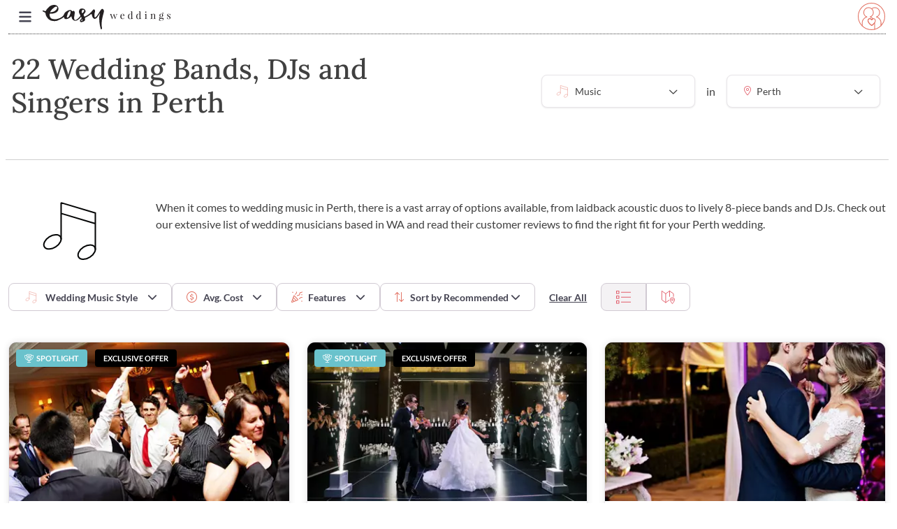

--- FILE ---
content_type: text/html; charset=utf-8
request_url: https://www.easyweddings.com.au/WeddingMusic/Perth/
body_size: 82258
content:



<!DOCTYPE html>
<html lang="en">

<head>

    <meta charset="UTF-8"><script>window.NREUM||(NREUM={});NREUM.info = {"beacon":"bam.nr-data.net","errorBeacon":"bam.nr-data.net","licenseKey":"1e95f0dcbe","applicationID":"1036577370","transactionName":"ZVJSMEpYWEVTWxJZX1wYfTJ7FnpfQUwPXldxWF4QSlZaWldKSXleVlJI","queueTime":0,"applicationTime":2281,"agent":"","atts":""}</script><script>(window.NREUM||(NREUM={})).init={privacy:{cookies_enabled:true},ajax:{deny_list:["bam.nr-data.net"]},feature_flags:["soft_nav"],distributed_tracing:{enabled:true}};(window.NREUM||(NREUM={})).loader_config={agentID:"1103256117",accountID:"1483051",trustKey:"1483051",xpid:"VQIPUlZWCRABVFJUAgYAVVMB",licenseKey:"1e95f0dcbe",applicationID:"1036577370",browserID:"1103256117"};;/*! For license information please see nr-loader-spa-1.308.0.min.js.LICENSE.txt */
(()=>{var e,t,r={384:(e,t,r)=>{"use strict";r.d(t,{NT:()=>a,US:()=>u,Zm:()=>o,bQ:()=>d,dV:()=>c,pV:()=>l});var n=r(6154),i=r(1863),s=r(1910);const a={beacon:"bam.nr-data.net",errorBeacon:"bam.nr-data.net"};function o(){return n.gm.NREUM||(n.gm.NREUM={}),void 0===n.gm.newrelic&&(n.gm.newrelic=n.gm.NREUM),n.gm.NREUM}function c(){let e=o();return e.o||(e.o={ST:n.gm.setTimeout,SI:n.gm.setImmediate||n.gm.setInterval,CT:n.gm.clearTimeout,XHR:n.gm.XMLHttpRequest,REQ:n.gm.Request,EV:n.gm.Event,PR:n.gm.Promise,MO:n.gm.MutationObserver,FETCH:n.gm.fetch,WS:n.gm.WebSocket},(0,s.i)(...Object.values(e.o))),e}function d(e,t){let r=o();r.initializedAgents??={},t.initializedAt={ms:(0,i.t)(),date:new Date},r.initializedAgents[e]=t}function u(e,t){o()[e]=t}function l(){return function(){let e=o();const t=e.info||{};e.info={beacon:a.beacon,errorBeacon:a.errorBeacon,...t}}(),function(){let e=o();const t=e.init||{};e.init={...t}}(),c(),function(){let e=o();const t=e.loader_config||{};e.loader_config={...t}}(),o()}},782:(e,t,r)=>{"use strict";r.d(t,{T:()=>n});const n=r(860).K7.pageViewTiming},860:(e,t,r)=>{"use strict";r.d(t,{$J:()=>u,K7:()=>c,P3:()=>d,XX:()=>i,Yy:()=>o,df:()=>s,qY:()=>n,v4:()=>a});const n="events",i="jserrors",s="browser/blobs",a="rum",o="browser/logs",c={ajax:"ajax",genericEvents:"generic_events",jserrors:i,logging:"logging",metrics:"metrics",pageAction:"page_action",pageViewEvent:"page_view_event",pageViewTiming:"page_view_timing",sessionReplay:"session_replay",sessionTrace:"session_trace",softNav:"soft_navigations",spa:"spa"},d={[c.pageViewEvent]:1,[c.pageViewTiming]:2,[c.metrics]:3,[c.jserrors]:4,[c.spa]:5,[c.ajax]:6,[c.sessionTrace]:7,[c.softNav]:8,[c.sessionReplay]:9,[c.logging]:10,[c.genericEvents]:11},u={[c.pageViewEvent]:a,[c.pageViewTiming]:n,[c.ajax]:n,[c.spa]:n,[c.softNav]:n,[c.metrics]:i,[c.jserrors]:i,[c.sessionTrace]:s,[c.sessionReplay]:s,[c.logging]:o,[c.genericEvents]:"ins"}},944:(e,t,r)=>{"use strict";r.d(t,{R:()=>i});var n=r(3241);function i(e,t){"function"==typeof console.debug&&(console.debug("New Relic Warning: https://github.com/newrelic/newrelic-browser-agent/blob/main/docs/warning-codes.md#".concat(e),t),(0,n.W)({agentIdentifier:null,drained:null,type:"data",name:"warn",feature:"warn",data:{code:e,secondary:t}}))}},993:(e,t,r)=>{"use strict";r.d(t,{A$:()=>s,ET:()=>a,TZ:()=>o,p_:()=>i});var n=r(860);const i={ERROR:"ERROR",WARN:"WARN",INFO:"INFO",DEBUG:"DEBUG",TRACE:"TRACE"},s={OFF:0,ERROR:1,WARN:2,INFO:3,DEBUG:4,TRACE:5},a="log",o=n.K7.logging},1541:(e,t,r)=>{"use strict";r.d(t,{U:()=>i,f:()=>n});const n={MFE:"MFE",BA:"BA"};function i(e,t){if(2!==t?.harvestEndpointVersion)return{};const r=t.agentRef.runtime.appMetadata.agents[0].entityGuid;return e?{"source.id":e.id,"source.name":e.name,"source.type":e.type,"parent.id":e.parent?.id||r,"parent.type":e.parent?.type||n.BA}:{"entity.guid":r,appId:t.agentRef.info.applicationID}}},1687:(e,t,r)=>{"use strict";r.d(t,{Ak:()=>d,Ze:()=>h,x3:()=>u});var n=r(3241),i=r(7836),s=r(3606),a=r(860),o=r(2646);const c={};function d(e,t){const r={staged:!1,priority:a.P3[t]||0};l(e),c[e].get(t)||c[e].set(t,r)}function u(e,t){e&&c[e]&&(c[e].get(t)&&c[e].delete(t),p(e,t,!1),c[e].size&&f(e))}function l(e){if(!e)throw new Error("agentIdentifier required");c[e]||(c[e]=new Map)}function h(e="",t="feature",r=!1){if(l(e),!e||!c[e].get(t)||r)return p(e,t);c[e].get(t).staged=!0,f(e)}function f(e){const t=Array.from(c[e]);t.every(([e,t])=>t.staged)&&(t.sort((e,t)=>e[1].priority-t[1].priority),t.forEach(([t])=>{c[e].delete(t),p(e,t)}))}function p(e,t,r=!0){const a=e?i.ee.get(e):i.ee,c=s.i.handlers;if(!a.aborted&&a.backlog&&c){if((0,n.W)({agentIdentifier:e,type:"lifecycle",name:"drain",feature:t}),r){const e=a.backlog[t],r=c[t];if(r){for(let t=0;e&&t<e.length;++t)g(e[t],r);Object.entries(r).forEach(([e,t])=>{Object.values(t||{}).forEach(t=>{t[0]?.on&&t[0]?.context()instanceof o.y&&t[0].on(e,t[1])})})}}a.isolatedBacklog||delete c[t],a.backlog[t]=null,a.emit("drain-"+t,[])}}function g(e,t){var r=e[1];Object.values(t[r]||{}).forEach(t=>{var r=e[0];if(t[0]===r){var n=t[1],i=e[3],s=e[2];n.apply(i,s)}})}},1738:(e,t,r)=>{"use strict";r.d(t,{U:()=>f,Y:()=>h});var n=r(3241),i=r(9908),s=r(1863),a=r(944),o=r(5701),c=r(3969),d=r(8362),u=r(860),l=r(4261);function h(e,t,r,s){const h=s||r;!h||h[e]&&h[e]!==d.d.prototype[e]||(h[e]=function(){(0,i.p)(c.xV,["API/"+e+"/called"],void 0,u.K7.metrics,r.ee),(0,n.W)({agentIdentifier:r.agentIdentifier,drained:!!o.B?.[r.agentIdentifier],type:"data",name:"api",feature:l.Pl+e,data:{}});try{return t.apply(this,arguments)}catch(e){(0,a.R)(23,e)}})}function f(e,t,r,n,a){const o=e.info;null===r?delete o.jsAttributes[t]:o.jsAttributes[t]=r,(a||null===r)&&(0,i.p)(l.Pl+n,[(0,s.t)(),t,r],void 0,"session",e.ee)}},1741:(e,t,r)=>{"use strict";r.d(t,{W:()=>s});var n=r(944),i=r(4261);class s{#e(e,...t){if(this[e]!==s.prototype[e])return this[e](...t);(0,n.R)(35,e)}addPageAction(e,t){return this.#e(i.hG,e,t)}register(e){return this.#e(i.eY,e)}recordCustomEvent(e,t){return this.#e(i.fF,e,t)}setPageViewName(e,t){return this.#e(i.Fw,e,t)}setCustomAttribute(e,t,r){return this.#e(i.cD,e,t,r)}noticeError(e,t){return this.#e(i.o5,e,t)}setUserId(e,t=!1){return this.#e(i.Dl,e,t)}setApplicationVersion(e){return this.#e(i.nb,e)}setErrorHandler(e){return this.#e(i.bt,e)}addRelease(e,t){return this.#e(i.k6,e,t)}log(e,t){return this.#e(i.$9,e,t)}start(){return this.#e(i.d3)}finished(e){return this.#e(i.BL,e)}recordReplay(){return this.#e(i.CH)}pauseReplay(){return this.#e(i.Tb)}addToTrace(e){return this.#e(i.U2,e)}setCurrentRouteName(e){return this.#e(i.PA,e)}interaction(e){return this.#e(i.dT,e)}wrapLogger(e,t,r){return this.#e(i.Wb,e,t,r)}measure(e,t){return this.#e(i.V1,e,t)}consent(e){return this.#e(i.Pv,e)}}},1863:(e,t,r)=>{"use strict";function n(){return Math.floor(performance.now())}r.d(t,{t:()=>n})},1910:(e,t,r)=>{"use strict";r.d(t,{i:()=>s});var n=r(944);const i=new Map;function s(...e){return e.every(e=>{if(i.has(e))return i.get(e);const t="function"==typeof e?e.toString():"",r=t.includes("[native code]"),s=t.includes("nrWrapper");return r||s||(0,n.R)(64,e?.name||t),i.set(e,r),r})}},2555:(e,t,r)=>{"use strict";r.d(t,{D:()=>o,f:()=>a});var n=r(384),i=r(8122);const s={beacon:n.NT.beacon,errorBeacon:n.NT.errorBeacon,licenseKey:void 0,applicationID:void 0,sa:void 0,queueTime:void 0,applicationTime:void 0,ttGuid:void 0,user:void 0,account:void 0,product:void 0,extra:void 0,jsAttributes:{},userAttributes:void 0,atts:void 0,transactionName:void 0,tNamePlain:void 0};function a(e){try{return!!e.licenseKey&&!!e.errorBeacon&&!!e.applicationID}catch(e){return!1}}const o=e=>(0,i.a)(e,s)},2614:(e,t,r)=>{"use strict";r.d(t,{BB:()=>a,H3:()=>n,g:()=>d,iL:()=>c,tS:()=>o,uh:()=>i,wk:()=>s});const n="NRBA",i="SESSION",s=144e5,a=18e5,o={STARTED:"session-started",PAUSE:"session-pause",RESET:"session-reset",RESUME:"session-resume",UPDATE:"session-update"},c={SAME_TAB:"same-tab",CROSS_TAB:"cross-tab"},d={OFF:0,FULL:1,ERROR:2}},2646:(e,t,r)=>{"use strict";r.d(t,{y:()=>n});class n{constructor(e){this.contextId=e}}},2843:(e,t,r)=>{"use strict";r.d(t,{G:()=>s,u:()=>i});var n=r(3878);function i(e,t=!1,r,i){(0,n.DD)("visibilitychange",function(){if(t)return void("hidden"===document.visibilityState&&e());e(document.visibilityState)},r,i)}function s(e,t,r){(0,n.sp)("pagehide",e,t,r)}},3241:(e,t,r)=>{"use strict";r.d(t,{W:()=>s});var n=r(6154);const i="newrelic";function s(e={}){try{n.gm.dispatchEvent(new CustomEvent(i,{detail:e}))}catch(e){}}},3304:(e,t,r)=>{"use strict";r.d(t,{A:()=>s});var n=r(7836);const i=()=>{const e=new WeakSet;return(t,r)=>{if("object"==typeof r&&null!==r){if(e.has(r))return;e.add(r)}return r}};function s(e){try{return JSON.stringify(e,i())??""}catch(e){try{n.ee.emit("internal-error",[e])}catch(e){}return""}}},3333:(e,t,r)=>{"use strict";r.d(t,{$v:()=>u,TZ:()=>n,Xh:()=>c,Zp:()=>i,kd:()=>d,mq:()=>o,nf:()=>a,qN:()=>s});const n=r(860).K7.genericEvents,i=["auxclick","click","copy","keydown","paste","scrollend"],s=["focus","blur"],a=4,o=1e3,c=2e3,d=["PageAction","UserAction","BrowserPerformance"],u={RESOURCES:"experimental.resources",REGISTER:"register"}},3434:(e,t,r)=>{"use strict";r.d(t,{Jt:()=>s,YM:()=>d});var n=r(7836),i=r(5607);const s="nr@original:".concat(i.W),a=50;var o=Object.prototype.hasOwnProperty,c=!1;function d(e,t){return e||(e=n.ee),r.inPlace=function(e,t,n,i,s){n||(n="");const a="-"===n.charAt(0);for(let o=0;o<t.length;o++){const c=t[o],d=e[c];l(d)||(e[c]=r(d,a?c+n:n,i,c,s))}},r.flag=s,r;function r(t,r,n,c,d){return l(t)?t:(r||(r=""),nrWrapper[s]=t,function(e,t,r){if(Object.defineProperty&&Object.keys)try{return Object.keys(e).forEach(function(r){Object.defineProperty(t,r,{get:function(){return e[r]},set:function(t){return e[r]=t,t}})}),t}catch(e){u([e],r)}for(var n in e)o.call(e,n)&&(t[n]=e[n])}(t,nrWrapper,e),nrWrapper);function nrWrapper(){var s,o,l,h;let f;try{o=this,s=[...arguments],l="function"==typeof n?n(s,o):n||{}}catch(t){u([t,"",[s,o,c],l],e)}i(r+"start",[s,o,c],l,d);const p=performance.now();let g;try{return h=t.apply(o,s),g=performance.now(),h}catch(e){throw g=performance.now(),i(r+"err",[s,o,e],l,d),f=e,f}finally{const e=g-p,t={start:p,end:g,duration:e,isLongTask:e>=a,methodName:c,thrownError:f};t.isLongTask&&i("long-task",[t,o],l,d),i(r+"end",[s,o,h],l,d)}}}function i(r,n,i,s){if(!c||t){var a=c;c=!0;try{e.emit(r,n,i,t,s)}catch(t){u([t,r,n,i],e)}c=a}}}function u(e,t){t||(t=n.ee);try{t.emit("internal-error",e)}catch(e){}}function l(e){return!(e&&"function"==typeof e&&e.apply&&!e[s])}},3606:(e,t,r)=>{"use strict";r.d(t,{i:()=>s});var n=r(9908);s.on=a;var i=s.handlers={};function s(e,t,r,s){a(s||n.d,i,e,t,r)}function a(e,t,r,i,s){s||(s="feature"),e||(e=n.d);var a=t[s]=t[s]||{};(a[r]=a[r]||[]).push([e,i])}},3738:(e,t,r)=>{"use strict";r.d(t,{He:()=>i,Kp:()=>o,Lc:()=>d,Rz:()=>u,TZ:()=>n,bD:()=>s,d3:()=>a,jx:()=>l,sl:()=>h,uP:()=>c});const n=r(860).K7.sessionTrace,i="bstResource",s="resource",a="-start",o="-end",c="fn"+a,d="fn"+o,u="pushState",l=1e3,h=3e4},3785:(e,t,r)=>{"use strict";r.d(t,{R:()=>c,b:()=>d});var n=r(9908),i=r(1863),s=r(860),a=r(3969),o=r(993);function c(e,t,r={},c=o.p_.INFO,d=!0,u,l=(0,i.t)()){(0,n.p)(a.xV,["API/logging/".concat(c.toLowerCase(),"/called")],void 0,s.K7.metrics,e),(0,n.p)(o.ET,[l,t,r,c,d,u],void 0,s.K7.logging,e)}function d(e){return"string"==typeof e&&Object.values(o.p_).some(t=>t===e.toUpperCase().trim())}},3878:(e,t,r)=>{"use strict";function n(e,t){return{capture:e,passive:!1,signal:t}}function i(e,t,r=!1,i){window.addEventListener(e,t,n(r,i))}function s(e,t,r=!1,i){document.addEventListener(e,t,n(r,i))}r.d(t,{DD:()=>s,jT:()=>n,sp:()=>i})},3962:(e,t,r)=>{"use strict";r.d(t,{AM:()=>a,O2:()=>l,OV:()=>s,Qu:()=>h,TZ:()=>c,ih:()=>f,pP:()=>o,t1:()=>u,tC:()=>i,wD:()=>d});var n=r(860);const i=["click","keydown","submit"],s="popstate",a="api",o="initialPageLoad",c=n.K7.softNav,d=5e3,u=500,l={INITIAL_PAGE_LOAD:"",ROUTE_CHANGE:1,UNSPECIFIED:2},h={INTERACTION:1,AJAX:2,CUSTOM_END:3,CUSTOM_TRACER:4},f={IP:"in progress",PF:"pending finish",FIN:"finished",CAN:"cancelled"}},3969:(e,t,r)=>{"use strict";r.d(t,{TZ:()=>n,XG:()=>o,rs:()=>i,xV:()=>a,z_:()=>s});const n=r(860).K7.metrics,i="sm",s="cm",a="storeSupportabilityMetrics",o="storeEventMetrics"},4234:(e,t,r)=>{"use strict";r.d(t,{W:()=>s});var n=r(7836),i=r(1687);class s{constructor(e,t){this.agentIdentifier=e,this.ee=n.ee.get(e),this.featureName=t,this.blocked=!1}deregisterDrain(){(0,i.x3)(this.agentIdentifier,this.featureName)}}},4261:(e,t,r)=>{"use strict";r.d(t,{$9:()=>u,BL:()=>c,CH:()=>p,Dl:()=>R,Fw:()=>w,PA:()=>v,Pl:()=>n,Pv:()=>A,Tb:()=>h,U2:()=>a,V1:()=>E,Wb:()=>T,bt:()=>y,cD:()=>b,d3:()=>x,dT:()=>d,eY:()=>g,fF:()=>f,hG:()=>s,hw:()=>i,k6:()=>o,nb:()=>m,o5:()=>l});const n="api-",i=n+"ixn-",s="addPageAction",a="addToTrace",o="addRelease",c="finished",d="interaction",u="log",l="noticeError",h="pauseReplay",f="recordCustomEvent",p="recordReplay",g="register",m="setApplicationVersion",v="setCurrentRouteName",b="setCustomAttribute",y="setErrorHandler",w="setPageViewName",R="setUserId",x="start",T="wrapLogger",E="measure",A="consent"},5205:(e,t,r)=>{"use strict";r.d(t,{j:()=>S});var n=r(384),i=r(1741);var s=r(2555),a=r(3333);const o=e=>{if(!e||"string"!=typeof e)return!1;try{document.createDocumentFragment().querySelector(e)}catch{return!1}return!0};var c=r(2614),d=r(944),u=r(8122);const l="[data-nr-mask]",h=e=>(0,u.a)(e,(()=>{const e={feature_flags:[],experimental:{allow_registered_children:!1,resources:!1},mask_selector:"*",block_selector:"[data-nr-block]",mask_input_options:{color:!1,date:!1,"datetime-local":!1,email:!1,month:!1,number:!1,range:!1,search:!1,tel:!1,text:!1,time:!1,url:!1,week:!1,textarea:!1,select:!1,password:!0}};return{ajax:{deny_list:void 0,block_internal:!0,enabled:!0,autoStart:!0},api:{get allow_registered_children(){return e.feature_flags.includes(a.$v.REGISTER)||e.experimental.allow_registered_children},set allow_registered_children(t){e.experimental.allow_registered_children=t},duplicate_registered_data:!1},browser_consent_mode:{enabled:!1},distributed_tracing:{enabled:void 0,exclude_newrelic_header:void 0,cors_use_newrelic_header:void 0,cors_use_tracecontext_headers:void 0,allowed_origins:void 0},get feature_flags(){return e.feature_flags},set feature_flags(t){e.feature_flags=t},generic_events:{enabled:!0,autoStart:!0},harvest:{interval:30},jserrors:{enabled:!0,autoStart:!0},logging:{enabled:!0,autoStart:!0},metrics:{enabled:!0,autoStart:!0},obfuscate:void 0,page_action:{enabled:!0},page_view_event:{enabled:!0,autoStart:!0},page_view_timing:{enabled:!0,autoStart:!0},performance:{capture_marks:!1,capture_measures:!1,capture_detail:!0,resources:{get enabled(){return e.feature_flags.includes(a.$v.RESOURCES)||e.experimental.resources},set enabled(t){e.experimental.resources=t},asset_types:[],first_party_domains:[],ignore_newrelic:!0}},privacy:{cookies_enabled:!0},proxy:{assets:void 0,beacon:void 0},session:{expiresMs:c.wk,inactiveMs:c.BB},session_replay:{autoStart:!0,enabled:!1,preload:!1,sampling_rate:10,error_sampling_rate:100,collect_fonts:!1,inline_images:!1,fix_stylesheets:!0,mask_all_inputs:!0,get mask_text_selector(){return e.mask_selector},set mask_text_selector(t){o(t)?e.mask_selector="".concat(t,",").concat(l):""===t||null===t?e.mask_selector=l:(0,d.R)(5,t)},get block_class(){return"nr-block"},get ignore_class(){return"nr-ignore"},get mask_text_class(){return"nr-mask"},get block_selector(){return e.block_selector},set block_selector(t){o(t)?e.block_selector+=",".concat(t):""!==t&&(0,d.R)(6,t)},get mask_input_options(){return e.mask_input_options},set mask_input_options(t){t&&"object"==typeof t?e.mask_input_options={...t,password:!0}:(0,d.R)(7,t)}},session_trace:{enabled:!0,autoStart:!0},soft_navigations:{enabled:!0,autoStart:!0},spa:{enabled:!0,autoStart:!0},ssl:void 0,user_actions:{enabled:!0,elementAttributes:["id","className","tagName","type"]}}})());var f=r(6154),p=r(9324);let g=0;const m={buildEnv:p.F3,distMethod:p.Xs,version:p.xv,originTime:f.WN},v={consented:!1},b={appMetadata:{},get consented(){return this.session?.state?.consent||v.consented},set consented(e){v.consented=e},customTransaction:void 0,denyList:void 0,disabled:!1,harvester:void 0,isolatedBacklog:!1,isRecording:!1,loaderType:void 0,maxBytes:3e4,obfuscator:void 0,onerror:void 0,ptid:void 0,releaseIds:{},session:void 0,timeKeeper:void 0,registeredEntities:[],jsAttributesMetadata:{bytes:0},get harvestCount(){return++g}},y=e=>{const t=(0,u.a)(e,b),r=Object.keys(m).reduce((e,t)=>(e[t]={value:m[t],writable:!1,configurable:!0,enumerable:!0},e),{});return Object.defineProperties(t,r)};var w=r(5701);const R=e=>{const t=e.startsWith("http");e+="/",r.p=t?e:"https://"+e};var x=r(7836),T=r(3241);const E={accountID:void 0,trustKey:void 0,agentID:void 0,licenseKey:void 0,applicationID:void 0,xpid:void 0},A=e=>(0,u.a)(e,E),_=new Set;function S(e,t={},r,a){let{init:o,info:c,loader_config:d,runtime:u={},exposed:l=!0}=t;if(!c){const e=(0,n.pV)();o=e.init,c=e.info,d=e.loader_config}e.init=h(o||{}),e.loader_config=A(d||{}),c.jsAttributes??={},f.bv&&(c.jsAttributes.isWorker=!0),e.info=(0,s.D)(c);const p=e.init,g=[c.beacon,c.errorBeacon];_.has(e.agentIdentifier)||(p.proxy.assets&&(R(p.proxy.assets),g.push(p.proxy.assets)),p.proxy.beacon&&g.push(p.proxy.beacon),e.beacons=[...g],function(e){const t=(0,n.pV)();Object.getOwnPropertyNames(i.W.prototype).forEach(r=>{const n=i.W.prototype[r];if("function"!=typeof n||"constructor"===n)return;let s=t[r];e[r]&&!1!==e.exposed&&"micro-agent"!==e.runtime?.loaderType&&(t[r]=(...t)=>{const n=e[r](...t);return s?s(...t):n})})}(e),(0,n.US)("activatedFeatures",w.B)),u.denyList=[...p.ajax.deny_list||[],...p.ajax.block_internal?g:[]],u.ptid=e.agentIdentifier,u.loaderType=r,e.runtime=y(u),_.has(e.agentIdentifier)||(e.ee=x.ee.get(e.agentIdentifier),e.exposed=l,(0,T.W)({agentIdentifier:e.agentIdentifier,drained:!!w.B?.[e.agentIdentifier],type:"lifecycle",name:"initialize",feature:void 0,data:e.config})),_.add(e.agentIdentifier)}},5270:(e,t,r)=>{"use strict";r.d(t,{Aw:()=>a,SR:()=>s,rF:()=>o});var n=r(384),i=r(7767);function s(e){return!!(0,n.dV)().o.MO&&(0,i.V)(e)&&!0===e?.session_trace.enabled}function a(e){return!0===e?.session_replay.preload&&s(e)}function o(e,t){try{if("string"==typeof t?.type){if("password"===t.type.toLowerCase())return"*".repeat(e?.length||0);if(void 0!==t?.dataset?.nrUnmask||t?.classList?.contains("nr-unmask"))return e}}catch(e){}return"string"==typeof e?e.replace(/[\S]/g,"*"):"*".repeat(e?.length||0)}},5289:(e,t,r)=>{"use strict";r.d(t,{GG:()=>a,Qr:()=>c,sB:()=>o});var n=r(3878),i=r(6389);function s(){return"undefined"==typeof document||"complete"===document.readyState}function a(e,t){if(s())return e();const r=(0,i.J)(e),a=setInterval(()=>{s()&&(clearInterval(a),r())},500);(0,n.sp)("load",r,t)}function o(e){if(s())return e();(0,n.DD)("DOMContentLoaded",e)}function c(e){if(s())return e();(0,n.sp)("popstate",e)}},5607:(e,t,r)=>{"use strict";r.d(t,{W:()=>n});const n=(0,r(9566).bz)()},5701:(e,t,r)=>{"use strict";r.d(t,{B:()=>s,t:()=>a});var n=r(3241);const i=new Set,s={};function a(e,t){const r=t.agentIdentifier;s[r]??={},e&&"object"==typeof e&&(i.has(r)||(t.ee.emit("rumresp",[e]),s[r]=e,i.add(r),(0,n.W)({agentIdentifier:r,loaded:!0,drained:!0,type:"lifecycle",name:"load",feature:void 0,data:e})))}},6154:(e,t,r)=>{"use strict";r.d(t,{OF:()=>d,RI:()=>i,WN:()=>h,bv:()=>s,eN:()=>f,gm:()=>a,lR:()=>l,m:()=>c,mw:()=>o,sb:()=>u});var n=r(1863);const i="undefined"!=typeof window&&!!window.document,s="undefined"!=typeof WorkerGlobalScope&&("undefined"!=typeof self&&self instanceof WorkerGlobalScope&&self.navigator instanceof WorkerNavigator||"undefined"!=typeof globalThis&&globalThis instanceof WorkerGlobalScope&&globalThis.navigator instanceof WorkerNavigator),a=i?window:"undefined"!=typeof WorkerGlobalScope&&("undefined"!=typeof self&&self instanceof WorkerGlobalScope&&self||"undefined"!=typeof globalThis&&globalThis instanceof WorkerGlobalScope&&globalThis),o=Boolean("hidden"===a?.document?.visibilityState),c=""+a?.location,d=/iPad|iPhone|iPod/.test(a.navigator?.userAgent),u=d&&"undefined"==typeof SharedWorker,l=(()=>{const e=a.navigator?.userAgent?.match(/Firefox[/\s](\d+\.\d+)/);return Array.isArray(e)&&e.length>=2?+e[1]:0})(),h=Date.now()-(0,n.t)(),f=()=>"undefined"!=typeof PerformanceNavigationTiming&&a?.performance?.getEntriesByType("navigation")?.[0]?.responseStart},6344:(e,t,r)=>{"use strict";r.d(t,{BB:()=>u,Qb:()=>l,TZ:()=>i,Ug:()=>a,Vh:()=>s,_s:()=>o,bc:()=>d,yP:()=>c});var n=r(2614);const i=r(860).K7.sessionReplay,s="errorDuringReplay",a=.12,o={DomContentLoaded:0,Load:1,FullSnapshot:2,IncrementalSnapshot:3,Meta:4,Custom:5},c={[n.g.ERROR]:15e3,[n.g.FULL]:3e5,[n.g.OFF]:0},d={RESET:{message:"Session was reset",sm:"Reset"},IMPORT:{message:"Recorder failed to import",sm:"Import"},TOO_MANY:{message:"429: Too Many Requests",sm:"Too-Many"},TOO_BIG:{message:"Payload was too large",sm:"Too-Big"},CROSS_TAB:{message:"Session Entity was set to OFF on another tab",sm:"Cross-Tab"},ENTITLEMENTS:{message:"Session Replay is not allowed and will not be started",sm:"Entitlement"}},u=5e3,l={API:"api",RESUME:"resume",SWITCH_TO_FULL:"switchToFull",INITIALIZE:"initialize",PRELOAD:"preload"}},6389:(e,t,r)=>{"use strict";function n(e,t=500,r={}){const n=r?.leading||!1;let i;return(...r)=>{n&&void 0===i&&(e.apply(this,r),i=setTimeout(()=>{i=clearTimeout(i)},t)),n||(clearTimeout(i),i=setTimeout(()=>{e.apply(this,r)},t))}}function i(e){let t=!1;return(...r)=>{t||(t=!0,e.apply(this,r))}}r.d(t,{J:()=>i,s:()=>n})},6630:(e,t,r)=>{"use strict";r.d(t,{T:()=>n});const n=r(860).K7.pageViewEvent},6774:(e,t,r)=>{"use strict";r.d(t,{T:()=>n});const n=r(860).K7.jserrors},7295:(e,t,r)=>{"use strict";r.d(t,{Xv:()=>a,gX:()=>i,iW:()=>s});var n=[];function i(e){if(!e||s(e))return!1;if(0===n.length)return!0;if("*"===n[0].hostname)return!1;for(var t=0;t<n.length;t++){var r=n[t];if(r.hostname.test(e.hostname)&&r.pathname.test(e.pathname))return!1}return!0}function s(e){return void 0===e.hostname}function a(e){if(n=[],e&&e.length)for(var t=0;t<e.length;t++){let r=e[t];if(!r)continue;if("*"===r)return void(n=[{hostname:"*"}]);0===r.indexOf("http://")?r=r.substring(7):0===r.indexOf("https://")&&(r=r.substring(8));const i=r.indexOf("/");let s,a;i>0?(s=r.substring(0,i),a=r.substring(i)):(s=r,a="*");let[c]=s.split(":");n.push({hostname:o(c),pathname:o(a,!0)})}}function o(e,t=!1){const r=e.replace(/[.+?^${}()|[\]\\]/g,e=>"\\"+e).replace(/\*/g,".*?");return new RegExp((t?"^":"")+r+"$")}},7485:(e,t,r)=>{"use strict";r.d(t,{D:()=>i});var n=r(6154);function i(e){if(0===(e||"").indexOf("data:"))return{protocol:"data"};try{const t=new URL(e,location.href),r={port:t.port,hostname:t.hostname,pathname:t.pathname,search:t.search,protocol:t.protocol.slice(0,t.protocol.indexOf(":")),sameOrigin:t.protocol===n.gm?.location?.protocol&&t.host===n.gm?.location?.host};return r.port&&""!==r.port||("http:"===t.protocol&&(r.port="80"),"https:"===t.protocol&&(r.port="443")),r.pathname&&""!==r.pathname?r.pathname.startsWith("/")||(r.pathname="/".concat(r.pathname)):r.pathname="/",r}catch(e){return{}}}},7699:(e,t,r)=>{"use strict";r.d(t,{It:()=>s,KC:()=>o,No:()=>i,qh:()=>a});var n=r(860);const i=16e3,s=1e6,a="SESSION_ERROR",o={[n.K7.logging]:!0,[n.K7.genericEvents]:!1,[n.K7.jserrors]:!1,[n.K7.ajax]:!1}},7767:(e,t,r)=>{"use strict";r.d(t,{V:()=>i});var n=r(6154);const i=e=>n.RI&&!0===e?.privacy.cookies_enabled},7836:(e,t,r)=>{"use strict";r.d(t,{P:()=>o,ee:()=>c});var n=r(384),i=r(8990),s=r(2646),a=r(5607);const o="nr@context:".concat(a.W),c=function e(t,r){var n={},a={},u={},l=!1;try{l=16===r.length&&d.initializedAgents?.[r]?.runtime.isolatedBacklog}catch(e){}var h={on:p,addEventListener:p,removeEventListener:function(e,t){var r=n[e];if(!r)return;for(var i=0;i<r.length;i++)r[i]===t&&r.splice(i,1)},emit:function(e,r,n,i,s){!1!==s&&(s=!0);if(c.aborted&&!i)return;t&&s&&t.emit(e,r,n);var o=f(n);g(e).forEach(e=>{e.apply(o,r)});var d=v()[a[e]];d&&d.push([h,e,r,o]);return o},get:m,listeners:g,context:f,buffer:function(e,t){const r=v();if(t=t||"feature",h.aborted)return;Object.entries(e||{}).forEach(([e,n])=>{a[n]=t,t in r||(r[t]=[])})},abort:function(){h._aborted=!0,Object.keys(h.backlog).forEach(e=>{delete h.backlog[e]})},isBuffering:function(e){return!!v()[a[e]]},debugId:r,backlog:l?{}:t&&"object"==typeof t.backlog?t.backlog:{},isolatedBacklog:l};return Object.defineProperty(h,"aborted",{get:()=>{let e=h._aborted||!1;return e||(t&&(e=t.aborted),e)}}),h;function f(e){return e&&e instanceof s.y?e:e?(0,i.I)(e,o,()=>new s.y(o)):new s.y(o)}function p(e,t){n[e]=g(e).concat(t)}function g(e){return n[e]||[]}function m(t){return u[t]=u[t]||e(h,t)}function v(){return h.backlog}}(void 0,"globalEE"),d=(0,n.Zm)();d.ee||(d.ee=c)},8122:(e,t,r)=>{"use strict";r.d(t,{a:()=>i});var n=r(944);function i(e,t){try{if(!e||"object"!=typeof e)return(0,n.R)(3);if(!t||"object"!=typeof t)return(0,n.R)(4);const r=Object.create(Object.getPrototypeOf(t),Object.getOwnPropertyDescriptors(t)),s=0===Object.keys(r).length?e:r;for(let a in s)if(void 0!==e[a])try{if(null===e[a]){r[a]=null;continue}Array.isArray(e[a])&&Array.isArray(t[a])?r[a]=Array.from(new Set([...e[a],...t[a]])):"object"==typeof e[a]&&"object"==typeof t[a]?r[a]=i(e[a],t[a]):r[a]=e[a]}catch(e){r[a]||(0,n.R)(1,e)}return r}catch(e){(0,n.R)(2,e)}}},8139:(e,t,r)=>{"use strict";r.d(t,{u:()=>h});var n=r(7836),i=r(3434),s=r(8990),a=r(6154);const o={},c=a.gm.XMLHttpRequest,d="addEventListener",u="removeEventListener",l="nr@wrapped:".concat(n.P);function h(e){var t=function(e){return(e||n.ee).get("events")}(e);if(o[t.debugId]++)return t;o[t.debugId]=1;var r=(0,i.YM)(t,!0);function h(e){r.inPlace(e,[d,u],"-",p)}function p(e,t){return e[1]}return"getPrototypeOf"in Object&&(a.RI&&f(document,h),c&&f(c.prototype,h),f(a.gm,h)),t.on(d+"-start",function(e,t){var n=e[1];if(null!==n&&("function"==typeof n||"object"==typeof n)&&"newrelic"!==e[0]){var i=(0,s.I)(n,l,function(){var e={object:function(){if("function"!=typeof n.handleEvent)return;return n.handleEvent.apply(n,arguments)},function:n}[typeof n];return e?r(e,"fn-",null,e.name||"anonymous"):n});this.wrapped=e[1]=i}}),t.on(u+"-start",function(e){e[1]=this.wrapped||e[1]}),t}function f(e,t,...r){let n=e;for(;"object"==typeof n&&!Object.prototype.hasOwnProperty.call(n,d);)n=Object.getPrototypeOf(n);n&&t(n,...r)}},8362:(e,t,r)=>{"use strict";r.d(t,{d:()=>s});var n=r(9566),i=r(1741);class s extends i.W{agentIdentifier=(0,n.LA)(16)}},8374:(e,t,r)=>{r.nc=(()=>{try{return document?.currentScript?.nonce}catch(e){}return""})()},8990:(e,t,r)=>{"use strict";r.d(t,{I:()=>i});var n=Object.prototype.hasOwnProperty;function i(e,t,r){if(n.call(e,t))return e[t];var i=r();if(Object.defineProperty&&Object.keys)try{return Object.defineProperty(e,t,{value:i,writable:!0,enumerable:!1}),i}catch(e){}return e[t]=i,i}},9119:(e,t,r)=>{"use strict";r.d(t,{L:()=>s});var n=/([^?#]*)[^#]*(#[^?]*|$).*/,i=/([^?#]*)().*/;function s(e,t){return e?e.replace(t?n:i,"$1$2"):e}},9300:(e,t,r)=>{"use strict";r.d(t,{T:()=>n});const n=r(860).K7.ajax},9324:(e,t,r)=>{"use strict";r.d(t,{AJ:()=>a,F3:()=>i,Xs:()=>s,Yq:()=>o,xv:()=>n});const n="1.308.0",i="PROD",s="CDN",a="@newrelic/rrweb",o="1.0.1"},9566:(e,t,r)=>{"use strict";r.d(t,{LA:()=>o,ZF:()=>c,bz:()=>a,el:()=>d});var n=r(6154);const i="xxxxxxxx-xxxx-4xxx-yxxx-xxxxxxxxxxxx";function s(e,t){return e?15&e[t]:16*Math.random()|0}function a(){const e=n.gm?.crypto||n.gm?.msCrypto;let t,r=0;return e&&e.getRandomValues&&(t=e.getRandomValues(new Uint8Array(30))),i.split("").map(e=>"x"===e?s(t,r++).toString(16):"y"===e?(3&s()|8).toString(16):e).join("")}function o(e){const t=n.gm?.crypto||n.gm?.msCrypto;let r,i=0;t&&t.getRandomValues&&(r=t.getRandomValues(new Uint8Array(e)));const a=[];for(var o=0;o<e;o++)a.push(s(r,i++).toString(16));return a.join("")}function c(){return o(16)}function d(){return o(32)}},9908:(e,t,r)=>{"use strict";r.d(t,{d:()=>n,p:()=>i});var n=r(7836).ee.get("handle");function i(e,t,r,i,s){s?(s.buffer([e],i),s.emit(e,t,r)):(n.buffer([e],i),n.emit(e,t,r))}}},n={};function i(e){var t=n[e];if(void 0!==t)return t.exports;var s=n[e]={exports:{}};return r[e](s,s.exports,i),s.exports}i.m=r,i.d=(e,t)=>{for(var r in t)i.o(t,r)&&!i.o(e,r)&&Object.defineProperty(e,r,{enumerable:!0,get:t[r]})},i.f={},i.e=e=>Promise.all(Object.keys(i.f).reduce((t,r)=>(i.f[r](e,t),t),[])),i.u=e=>({212:"nr-spa-compressor",249:"nr-spa-recorder",478:"nr-spa"}[e]+"-1.308.0.min.js"),i.o=(e,t)=>Object.prototype.hasOwnProperty.call(e,t),e={},t="NRBA-1.308.0.PROD:",i.l=(r,n,s,a)=>{if(e[r])e[r].push(n);else{var o,c;if(void 0!==s)for(var d=document.getElementsByTagName("script"),u=0;u<d.length;u++){var l=d[u];if(l.getAttribute("src")==r||l.getAttribute("data-webpack")==t+s){o=l;break}}if(!o){c=!0;var h={478:"sha512-RSfSVnmHk59T/uIPbdSE0LPeqcEdF4/+XhfJdBuccH5rYMOEZDhFdtnh6X6nJk7hGpzHd9Ujhsy7lZEz/ORYCQ==",249:"sha512-ehJXhmntm85NSqW4MkhfQqmeKFulra3klDyY0OPDUE+sQ3GokHlPh1pmAzuNy//3j4ac6lzIbmXLvGQBMYmrkg==",212:"sha512-B9h4CR46ndKRgMBcK+j67uSR2RCnJfGefU+A7FrgR/k42ovXy5x/MAVFiSvFxuVeEk/pNLgvYGMp1cBSK/G6Fg=="};(o=document.createElement("script")).charset="utf-8",i.nc&&o.setAttribute("nonce",i.nc),o.setAttribute("data-webpack",t+s),o.src=r,0!==o.src.indexOf(window.location.origin+"/")&&(o.crossOrigin="anonymous"),h[a]&&(o.integrity=h[a])}e[r]=[n];var f=(t,n)=>{o.onerror=o.onload=null,clearTimeout(p);var i=e[r];if(delete e[r],o.parentNode&&o.parentNode.removeChild(o),i&&i.forEach(e=>e(n)),t)return t(n)},p=setTimeout(f.bind(null,void 0,{type:"timeout",target:o}),12e4);o.onerror=f.bind(null,o.onerror),o.onload=f.bind(null,o.onload),c&&document.head.appendChild(o)}},i.r=e=>{"undefined"!=typeof Symbol&&Symbol.toStringTag&&Object.defineProperty(e,Symbol.toStringTag,{value:"Module"}),Object.defineProperty(e,"__esModule",{value:!0})},i.p="https://js-agent.newrelic.com/",(()=>{var e={38:0,788:0};i.f.j=(t,r)=>{var n=i.o(e,t)?e[t]:void 0;if(0!==n)if(n)r.push(n[2]);else{var s=new Promise((r,i)=>n=e[t]=[r,i]);r.push(n[2]=s);var a=i.p+i.u(t),o=new Error;i.l(a,r=>{if(i.o(e,t)&&(0!==(n=e[t])&&(e[t]=void 0),n)){var s=r&&("load"===r.type?"missing":r.type),a=r&&r.target&&r.target.src;o.message="Loading chunk "+t+" failed: ("+s+": "+a+")",o.name="ChunkLoadError",o.type=s,o.request=a,n[1](o)}},"chunk-"+t,t)}};var t=(t,r)=>{var n,s,[a,o,c]=r,d=0;if(a.some(t=>0!==e[t])){for(n in o)i.o(o,n)&&(i.m[n]=o[n]);if(c)c(i)}for(t&&t(r);d<a.length;d++)s=a[d],i.o(e,s)&&e[s]&&e[s][0](),e[s]=0},r=self["webpackChunk:NRBA-1.308.0.PROD"]=self["webpackChunk:NRBA-1.308.0.PROD"]||[];r.forEach(t.bind(null,0)),r.push=t.bind(null,r.push.bind(r))})(),(()=>{"use strict";i(8374);var e=i(8362),t=i(860);const r=Object.values(t.K7);var n=i(5205);var s=i(9908),a=i(1863),o=i(4261),c=i(1738);var d=i(1687),u=i(4234),l=i(5289),h=i(6154),f=i(944),p=i(5270),g=i(7767),m=i(6389),v=i(7699);class b extends u.W{constructor(e,t){super(e.agentIdentifier,t),this.agentRef=e,this.abortHandler=void 0,this.featAggregate=void 0,this.loadedSuccessfully=void 0,this.onAggregateImported=new Promise(e=>{this.loadedSuccessfully=e}),this.deferred=Promise.resolve(),!1===e.init[this.featureName].autoStart?this.deferred=new Promise((t,r)=>{this.ee.on("manual-start-all",(0,m.J)(()=>{(0,d.Ak)(e.agentIdentifier,this.featureName),t()}))}):(0,d.Ak)(e.agentIdentifier,t)}importAggregator(e,t,r={}){if(this.featAggregate)return;const n=async()=>{let n;await this.deferred;try{if((0,g.V)(e.init)){const{setupAgentSession:t}=await i.e(478).then(i.bind(i,8766));n=t(e)}}catch(e){(0,f.R)(20,e),this.ee.emit("internal-error",[e]),(0,s.p)(v.qh,[e],void 0,this.featureName,this.ee)}try{if(!this.#t(this.featureName,n,e.init))return(0,d.Ze)(this.agentIdentifier,this.featureName),void this.loadedSuccessfully(!1);const{Aggregate:i}=await t();this.featAggregate=new i(e,r),e.runtime.harvester.initializedAggregates.push(this.featAggregate),this.loadedSuccessfully(!0)}catch(e){(0,f.R)(34,e),this.abortHandler?.(),(0,d.Ze)(this.agentIdentifier,this.featureName,!0),this.loadedSuccessfully(!1),this.ee&&this.ee.abort()}};h.RI?(0,l.GG)(()=>n(),!0):n()}#t(e,r,n){if(this.blocked)return!1;switch(e){case t.K7.sessionReplay:return(0,p.SR)(n)&&!!r;case t.K7.sessionTrace:return!!r;default:return!0}}}var y=i(6630),w=i(2614),R=i(3241);class x extends b{static featureName=y.T;constructor(e){var t;super(e,y.T),this.setupInspectionEvents(e.agentIdentifier),t=e,(0,c.Y)(o.Fw,function(e,r){"string"==typeof e&&("/"!==e.charAt(0)&&(e="/"+e),t.runtime.customTransaction=(r||"http://custom.transaction")+e,(0,s.p)(o.Pl+o.Fw,[(0,a.t)()],void 0,void 0,t.ee))},t),this.importAggregator(e,()=>i.e(478).then(i.bind(i,2467)))}setupInspectionEvents(e){const t=(t,r)=>{t&&(0,R.W)({agentIdentifier:e,timeStamp:t.timeStamp,loaded:"complete"===t.target.readyState,type:"window",name:r,data:t.target.location+""})};(0,l.sB)(e=>{t(e,"DOMContentLoaded")}),(0,l.GG)(e=>{t(e,"load")}),(0,l.Qr)(e=>{t(e,"navigate")}),this.ee.on(w.tS.UPDATE,(t,r)=>{(0,R.W)({agentIdentifier:e,type:"lifecycle",name:"session",data:r})})}}var T=i(384);class E extends e.d{constructor(e){var t;(super(),h.gm)?(this.features={},(0,T.bQ)(this.agentIdentifier,this),this.desiredFeatures=new Set(e.features||[]),this.desiredFeatures.add(x),(0,n.j)(this,e,e.loaderType||"agent"),t=this,(0,c.Y)(o.cD,function(e,r,n=!1){if("string"==typeof e){if(["string","number","boolean"].includes(typeof r)||null===r)return(0,c.U)(t,e,r,o.cD,n);(0,f.R)(40,typeof r)}else(0,f.R)(39,typeof e)},t),function(e){(0,c.Y)(o.Dl,function(t,r=!1){if("string"!=typeof t&&null!==t)return void(0,f.R)(41,typeof t);const n=e.info.jsAttributes["enduser.id"];r&&null!=n&&n!==t?(0,s.p)(o.Pl+"setUserIdAndResetSession",[t],void 0,"session",e.ee):(0,c.U)(e,"enduser.id",t,o.Dl,!0)},e)}(this),function(e){(0,c.Y)(o.nb,function(t){if("string"==typeof t||null===t)return(0,c.U)(e,"application.version",t,o.nb,!1);(0,f.R)(42,typeof t)},e)}(this),function(e){(0,c.Y)(o.d3,function(){e.ee.emit("manual-start-all")},e)}(this),function(e){(0,c.Y)(o.Pv,function(t=!0){if("boolean"==typeof t){if((0,s.p)(o.Pl+o.Pv,[t],void 0,"session",e.ee),e.runtime.consented=t,t){const t=e.features.page_view_event;t.onAggregateImported.then(e=>{const r=t.featAggregate;e&&!r.sentRum&&r.sendRum()})}}else(0,f.R)(65,typeof t)},e)}(this),this.run()):(0,f.R)(21)}get config(){return{info:this.info,init:this.init,loader_config:this.loader_config,runtime:this.runtime}}get api(){return this}run(){try{const e=function(e){const t={};return r.forEach(r=>{t[r]=!!e[r]?.enabled}),t}(this.init),n=[...this.desiredFeatures];n.sort((e,r)=>t.P3[e.featureName]-t.P3[r.featureName]),n.forEach(r=>{if(!e[r.featureName]&&r.featureName!==t.K7.pageViewEvent)return;if(r.featureName===t.K7.spa)return void(0,f.R)(67);const n=function(e){switch(e){case t.K7.ajax:return[t.K7.jserrors];case t.K7.sessionTrace:return[t.K7.ajax,t.K7.pageViewEvent];case t.K7.sessionReplay:return[t.K7.sessionTrace];case t.K7.pageViewTiming:return[t.K7.pageViewEvent];default:return[]}}(r.featureName).filter(e=>!(e in this.features));n.length>0&&(0,f.R)(36,{targetFeature:r.featureName,missingDependencies:n}),this.features[r.featureName]=new r(this)})}catch(e){(0,f.R)(22,e);for(const e in this.features)this.features[e].abortHandler?.();const t=(0,T.Zm)();delete t.initializedAgents[this.agentIdentifier]?.features,delete this.sharedAggregator;return t.ee.get(this.agentIdentifier).abort(),!1}}}var A=i(2843),_=i(782);class S extends b{static featureName=_.T;constructor(e){super(e,_.T),h.RI&&((0,A.u)(()=>(0,s.p)("docHidden",[(0,a.t)()],void 0,_.T,this.ee),!0),(0,A.G)(()=>(0,s.p)("winPagehide",[(0,a.t)()],void 0,_.T,this.ee)),this.importAggregator(e,()=>i.e(478).then(i.bind(i,9917))))}}var O=i(3969);class I extends b{static featureName=O.TZ;constructor(e){super(e,O.TZ),h.RI&&document.addEventListener("securitypolicyviolation",e=>{(0,s.p)(O.xV,["Generic/CSPViolation/Detected"],void 0,this.featureName,this.ee)}),this.importAggregator(e,()=>i.e(478).then(i.bind(i,6555)))}}var N=i(6774),P=i(3878),k=i(3304);class D{constructor(e,t,r,n,i){this.name="UncaughtError",this.message="string"==typeof e?e:(0,k.A)(e),this.sourceURL=t,this.line=r,this.column=n,this.__newrelic=i}}function C(e){return M(e)?e:new D(void 0!==e?.message?e.message:e,e?.filename||e?.sourceURL,e?.lineno||e?.line,e?.colno||e?.col,e?.__newrelic,e?.cause)}function j(e){const t="Unhandled Promise Rejection: ";if(!e?.reason)return;if(M(e.reason)){try{e.reason.message.startsWith(t)||(e.reason.message=t+e.reason.message)}catch(e){}return C(e.reason)}const r=C(e.reason);return(r.message||"").startsWith(t)||(r.message=t+r.message),r}function L(e){if(e.error instanceof SyntaxError&&!/:\d+$/.test(e.error.stack?.trim())){const t=new D(e.message,e.filename,e.lineno,e.colno,e.error.__newrelic,e.cause);return t.name=SyntaxError.name,t}return M(e.error)?e.error:C(e)}function M(e){return e instanceof Error&&!!e.stack}function H(e,r,n,i,o=(0,a.t)()){"string"==typeof e&&(e=new Error(e)),(0,s.p)("err",[e,o,!1,r,n.runtime.isRecording,void 0,i],void 0,t.K7.jserrors,n.ee),(0,s.p)("uaErr",[],void 0,t.K7.genericEvents,n.ee)}var B=i(1541),K=i(993),W=i(3785);function U(e,{customAttributes:t={},level:r=K.p_.INFO}={},n,i,s=(0,a.t)()){(0,W.R)(n.ee,e,t,r,!1,i,s)}function F(e,r,n,i,c=(0,a.t)()){(0,s.p)(o.Pl+o.hG,[c,e,r,i],void 0,t.K7.genericEvents,n.ee)}function V(e,r,n,i,c=(0,a.t)()){const{start:d,end:u,customAttributes:l}=r||{},h={customAttributes:l||{}};if("object"!=typeof h.customAttributes||"string"!=typeof e||0===e.length)return void(0,f.R)(57);const p=(e,t)=>null==e?t:"number"==typeof e?e:e instanceof PerformanceMark?e.startTime:Number.NaN;if(h.start=p(d,0),h.end=p(u,c),Number.isNaN(h.start)||Number.isNaN(h.end))(0,f.R)(57);else{if(h.duration=h.end-h.start,!(h.duration<0))return(0,s.p)(o.Pl+o.V1,[h,e,i],void 0,t.K7.genericEvents,n.ee),h;(0,f.R)(58)}}function G(e,r={},n,i,c=(0,a.t)()){(0,s.p)(o.Pl+o.fF,[c,e,r,i],void 0,t.K7.genericEvents,n.ee)}function z(e){(0,c.Y)(o.eY,function(t){return Y(e,t)},e)}function Y(e,r,n){(0,f.R)(54,"newrelic.register"),r||={},r.type=B.f.MFE,r.licenseKey||=e.info.licenseKey,r.blocked=!1,r.parent=n||{},Array.isArray(r.tags)||(r.tags=[]);const i={};r.tags.forEach(e=>{"name"!==e&&"id"!==e&&(i["source.".concat(e)]=!0)}),r.isolated??=!0;let o=()=>{};const c=e.runtime.registeredEntities;if(!r.isolated){const e=c.find(({metadata:{target:{id:e}}})=>e===r.id&&!r.isolated);if(e)return e}const d=e=>{r.blocked=!0,o=e};function u(e){return"string"==typeof e&&!!e.trim()&&e.trim().length<501||"number"==typeof e}e.init.api.allow_registered_children||d((0,m.J)(()=>(0,f.R)(55))),u(r.id)&&u(r.name)||d((0,m.J)(()=>(0,f.R)(48,r)));const l={addPageAction:(t,n={})=>g(F,[t,{...i,...n},e],r),deregister:()=>{d((0,m.J)(()=>(0,f.R)(68)))},log:(t,n={})=>g(U,[t,{...n,customAttributes:{...i,...n.customAttributes||{}}},e],r),measure:(t,n={})=>g(V,[t,{...n,customAttributes:{...i,...n.customAttributes||{}}},e],r),noticeError:(t,n={})=>g(H,[t,{...i,...n},e],r),register:(t={})=>g(Y,[e,t],l.metadata.target),recordCustomEvent:(t,n={})=>g(G,[t,{...i,...n},e],r),setApplicationVersion:e=>p("application.version",e),setCustomAttribute:(e,t)=>p(e,t),setUserId:e=>p("enduser.id",e),metadata:{customAttributes:i,target:r}},h=()=>(r.blocked&&o(),r.blocked);h()||c.push(l);const p=(e,t)=>{h()||(i[e]=t)},g=(r,n,i)=>{if(h())return;const o=(0,a.t)();(0,s.p)(O.xV,["API/register/".concat(r.name,"/called")],void 0,t.K7.metrics,e.ee);try{if(e.init.api.duplicate_registered_data&&"register"!==r.name){let e=n;if(n[1]instanceof Object){const t={"child.id":i.id,"child.type":i.type};e="customAttributes"in n[1]?[n[0],{...n[1],customAttributes:{...n[1].customAttributes,...t}},...n.slice(2)]:[n[0],{...n[1],...t},...n.slice(2)]}r(...e,void 0,o)}return r(...n,i,o)}catch(e){(0,f.R)(50,e)}};return l}class Z extends b{static featureName=N.T;constructor(e){var t;super(e,N.T),t=e,(0,c.Y)(o.o5,(e,r)=>H(e,r,t),t),function(e){(0,c.Y)(o.bt,function(t){e.runtime.onerror=t},e)}(e),function(e){let t=0;(0,c.Y)(o.k6,function(e,r){++t>10||(this.runtime.releaseIds[e.slice(-200)]=(""+r).slice(-200))},e)}(e),z(e);try{this.removeOnAbort=new AbortController}catch(e){}this.ee.on("internal-error",(t,r)=>{this.abortHandler&&(0,s.p)("ierr",[C(t),(0,a.t)(),!0,{},e.runtime.isRecording,r],void 0,this.featureName,this.ee)}),h.gm.addEventListener("unhandledrejection",t=>{this.abortHandler&&(0,s.p)("err",[j(t),(0,a.t)(),!1,{unhandledPromiseRejection:1},e.runtime.isRecording],void 0,this.featureName,this.ee)},(0,P.jT)(!1,this.removeOnAbort?.signal)),h.gm.addEventListener("error",t=>{this.abortHandler&&(0,s.p)("err",[L(t),(0,a.t)(),!1,{},e.runtime.isRecording],void 0,this.featureName,this.ee)},(0,P.jT)(!1,this.removeOnAbort?.signal)),this.abortHandler=this.#r,this.importAggregator(e,()=>i.e(478).then(i.bind(i,2176)))}#r(){this.removeOnAbort?.abort(),this.abortHandler=void 0}}var q=i(8990);let X=1;function J(e){const t=typeof e;return!e||"object"!==t&&"function"!==t?-1:e===h.gm?0:(0,q.I)(e,"nr@id",function(){return X++})}function Q(e){if("string"==typeof e&&e.length)return e.length;if("object"==typeof e){if("undefined"!=typeof ArrayBuffer&&e instanceof ArrayBuffer&&e.byteLength)return e.byteLength;if("undefined"!=typeof Blob&&e instanceof Blob&&e.size)return e.size;if(!("undefined"!=typeof FormData&&e instanceof FormData))try{return(0,k.A)(e).length}catch(e){return}}}var ee=i(8139),te=i(7836),re=i(3434);const ne={},ie=["open","send"];function se(e){var t=e||te.ee;const r=function(e){return(e||te.ee).get("xhr")}(t);if(void 0===h.gm.XMLHttpRequest)return r;if(ne[r.debugId]++)return r;ne[r.debugId]=1,(0,ee.u)(t);var n=(0,re.YM)(r),i=h.gm.XMLHttpRequest,s=h.gm.MutationObserver,a=h.gm.Promise,o=h.gm.setInterval,c="readystatechange",d=["onload","onerror","onabort","onloadstart","onloadend","onprogress","ontimeout"],u=[],l=h.gm.XMLHttpRequest=function(e){const t=new i(e),s=r.context(t);try{r.emit("new-xhr",[t],s),t.addEventListener(c,(a=s,function(){var e=this;e.readyState>3&&!a.resolved&&(a.resolved=!0,r.emit("xhr-resolved",[],e)),n.inPlace(e,d,"fn-",y)}),(0,P.jT)(!1))}catch(e){(0,f.R)(15,e);try{r.emit("internal-error",[e])}catch(e){}}var a;return t};function p(e,t){n.inPlace(t,["onreadystatechange"],"fn-",y)}if(function(e,t){for(var r in e)t[r]=e[r]}(i,l),l.prototype=i.prototype,n.inPlace(l.prototype,ie,"-xhr-",y),r.on("send-xhr-start",function(e,t){p(e,t),function(e){u.push(e),s&&(g?g.then(b):o?o(b):(m=-m,v.data=m))}(t)}),r.on("open-xhr-start",p),s){var g=a&&a.resolve();if(!o&&!a){var m=1,v=document.createTextNode(m);new s(b).observe(v,{characterData:!0})}}else t.on("fn-end",function(e){e[0]&&e[0].type===c||b()});function b(){for(var e=0;e<u.length;e++)p(0,u[e]);u.length&&(u=[])}function y(e,t){return t}return r}var ae="fetch-",oe=ae+"body-",ce=["arrayBuffer","blob","json","text","formData"],de=h.gm.Request,ue=h.gm.Response,le="prototype";const he={};function fe(e){const t=function(e){return(e||te.ee).get("fetch")}(e);if(!(de&&ue&&h.gm.fetch))return t;if(he[t.debugId]++)return t;function r(e,r,n){var i=e[r];"function"==typeof i&&(e[r]=function(){var e,r=[...arguments],s={};t.emit(n+"before-start",[r],s),s[te.P]&&s[te.P].dt&&(e=s[te.P].dt);var a=i.apply(this,r);return t.emit(n+"start",[r,e],a),a.then(function(e){return t.emit(n+"end",[null,e],a),e},function(e){throw t.emit(n+"end",[e],a),e})})}return he[t.debugId]=1,ce.forEach(e=>{r(de[le],e,oe),r(ue[le],e,oe)}),r(h.gm,"fetch",ae),t.on(ae+"end",function(e,r){var n=this;if(r){var i=r.headers.get("content-length");null!==i&&(n.rxSize=i),t.emit(ae+"done",[null,r],n)}else t.emit(ae+"done",[e],n)}),t}var pe=i(7485),ge=i(9566);class me{constructor(e){this.agentRef=e}generateTracePayload(e){const t=this.agentRef.loader_config;if(!this.shouldGenerateTrace(e)||!t)return null;var r=(t.accountID||"").toString()||null,n=(t.agentID||"").toString()||null,i=(t.trustKey||"").toString()||null;if(!r||!n)return null;var s=(0,ge.ZF)(),a=(0,ge.el)(),o=Date.now(),c={spanId:s,traceId:a,timestamp:o};return(e.sameOrigin||this.isAllowedOrigin(e)&&this.useTraceContextHeadersForCors())&&(c.traceContextParentHeader=this.generateTraceContextParentHeader(s,a),c.traceContextStateHeader=this.generateTraceContextStateHeader(s,o,r,n,i)),(e.sameOrigin&&!this.excludeNewrelicHeader()||!e.sameOrigin&&this.isAllowedOrigin(e)&&this.useNewrelicHeaderForCors())&&(c.newrelicHeader=this.generateTraceHeader(s,a,o,r,n,i)),c}generateTraceContextParentHeader(e,t){return"00-"+t+"-"+e+"-01"}generateTraceContextStateHeader(e,t,r,n,i){return i+"@nr=0-1-"+r+"-"+n+"-"+e+"----"+t}generateTraceHeader(e,t,r,n,i,s){if(!("function"==typeof h.gm?.btoa))return null;var a={v:[0,1],d:{ty:"Browser",ac:n,ap:i,id:e,tr:t,ti:r}};return s&&n!==s&&(a.d.tk=s),btoa((0,k.A)(a))}shouldGenerateTrace(e){return this.agentRef.init?.distributed_tracing?.enabled&&this.isAllowedOrigin(e)}isAllowedOrigin(e){var t=!1;const r=this.agentRef.init?.distributed_tracing;if(e.sameOrigin)t=!0;else if(r?.allowed_origins instanceof Array)for(var n=0;n<r.allowed_origins.length;n++){var i=(0,pe.D)(r.allowed_origins[n]);if(e.hostname===i.hostname&&e.protocol===i.protocol&&e.port===i.port){t=!0;break}}return t}excludeNewrelicHeader(){var e=this.agentRef.init?.distributed_tracing;return!!e&&!!e.exclude_newrelic_header}useNewrelicHeaderForCors(){var e=this.agentRef.init?.distributed_tracing;return!!e&&!1!==e.cors_use_newrelic_header}useTraceContextHeadersForCors(){var e=this.agentRef.init?.distributed_tracing;return!!e&&!!e.cors_use_tracecontext_headers}}var ve=i(9300),be=i(7295);function ye(e){return"string"==typeof e?e:e instanceof(0,T.dV)().o.REQ?e.url:h.gm?.URL&&e instanceof URL?e.href:void 0}var we=["load","error","abort","timeout"],Re=we.length,xe=(0,T.dV)().o.REQ,Te=(0,T.dV)().o.XHR;const Ee="X-NewRelic-App-Data";class Ae extends b{static featureName=ve.T;constructor(e){super(e,ve.T),this.dt=new me(e),this.handler=(e,t,r,n)=>(0,s.p)(e,t,r,n,this.ee);try{const e={xmlhttprequest:"xhr",fetch:"fetch",beacon:"beacon"};h.gm?.performance?.getEntriesByType("resource").forEach(r=>{if(r.initiatorType in e&&0!==r.responseStatus){const n={status:r.responseStatus},i={rxSize:r.transferSize,duration:Math.floor(r.duration),cbTime:0};_e(n,r.name),this.handler("xhr",[n,i,r.startTime,r.responseEnd,e[r.initiatorType]],void 0,t.K7.ajax)}})}catch(e){}fe(this.ee),se(this.ee),function(e,r,n,i){function o(e){var t=this;t.totalCbs=0,t.called=0,t.cbTime=0,t.end=T,t.ended=!1,t.xhrGuids={},t.lastSize=null,t.loadCaptureCalled=!1,t.params=this.params||{},t.metrics=this.metrics||{},t.latestLongtaskEnd=0,e.addEventListener("load",function(r){E(t,e)},(0,P.jT)(!1)),h.lR||e.addEventListener("progress",function(e){t.lastSize=e.loaded},(0,P.jT)(!1))}function c(e){this.params={method:e[0]},_e(this,e[1]),this.metrics={}}function d(t,r){e.loader_config.xpid&&this.sameOrigin&&r.setRequestHeader("X-NewRelic-ID",e.loader_config.xpid);var n=i.generateTracePayload(this.parsedOrigin);if(n){var s=!1;n.newrelicHeader&&(r.setRequestHeader("newrelic",n.newrelicHeader),s=!0),n.traceContextParentHeader&&(r.setRequestHeader("traceparent",n.traceContextParentHeader),n.traceContextStateHeader&&r.setRequestHeader("tracestate",n.traceContextStateHeader),s=!0),s&&(this.dt=n)}}function u(e,t){var n=this.metrics,i=e[0],s=this;if(n&&i){var o=Q(i);o&&(n.txSize=o)}this.startTime=(0,a.t)(),this.body=i,this.listener=function(e){try{"abort"!==e.type||s.loadCaptureCalled||(s.params.aborted=!0),("load"!==e.type||s.called===s.totalCbs&&(s.onloadCalled||"function"!=typeof t.onload)&&"function"==typeof s.end)&&s.end(t)}catch(e){try{r.emit("internal-error",[e])}catch(e){}}};for(var c=0;c<Re;c++)t.addEventListener(we[c],this.listener,(0,P.jT)(!1))}function l(e,t,r){this.cbTime+=e,t?this.onloadCalled=!0:this.called+=1,this.called!==this.totalCbs||!this.onloadCalled&&"function"==typeof r.onload||"function"!=typeof this.end||this.end(r)}function f(e,t){var r=""+J(e)+!!t;this.xhrGuids&&!this.xhrGuids[r]&&(this.xhrGuids[r]=!0,this.totalCbs+=1)}function p(e,t){var r=""+J(e)+!!t;this.xhrGuids&&this.xhrGuids[r]&&(delete this.xhrGuids[r],this.totalCbs-=1)}function g(){this.endTime=(0,a.t)()}function m(e,t){t instanceof Te&&"load"===e[0]&&r.emit("xhr-load-added",[e[1],e[2]],t)}function v(e,t){t instanceof Te&&"load"===e[0]&&r.emit("xhr-load-removed",[e[1],e[2]],t)}function b(e,t,r){t instanceof Te&&("onload"===r&&(this.onload=!0),("load"===(e[0]&&e[0].type)||this.onload)&&(this.xhrCbStart=(0,a.t)()))}function y(e,t){this.xhrCbStart&&r.emit("xhr-cb-time",[(0,a.t)()-this.xhrCbStart,this.onload,t],t)}function w(e){var t,r=e[1]||{};if("string"==typeof e[0]?0===(t=e[0]).length&&h.RI&&(t=""+h.gm.location.href):e[0]&&e[0].url?t=e[0].url:h.gm?.URL&&e[0]&&e[0]instanceof URL?t=e[0].href:"function"==typeof e[0].toString&&(t=e[0].toString()),"string"==typeof t&&0!==t.length){t&&(this.parsedOrigin=(0,pe.D)(t),this.sameOrigin=this.parsedOrigin.sameOrigin);var n=i.generateTracePayload(this.parsedOrigin);if(n&&(n.newrelicHeader||n.traceContextParentHeader))if(e[0]&&e[0].headers)o(e[0].headers,n)&&(this.dt=n);else{var s={};for(var a in r)s[a]=r[a];s.headers=new Headers(r.headers||{}),o(s.headers,n)&&(this.dt=n),e.length>1?e[1]=s:e.push(s)}}function o(e,t){var r=!1;return t.newrelicHeader&&(e.set("newrelic",t.newrelicHeader),r=!0),t.traceContextParentHeader&&(e.set("traceparent",t.traceContextParentHeader),t.traceContextStateHeader&&e.set("tracestate",t.traceContextStateHeader),r=!0),r}}function R(e,t){this.params={},this.metrics={},this.startTime=(0,a.t)(),this.dt=t,e.length>=1&&(this.target=e[0]),e.length>=2&&(this.opts=e[1]);var r=this.opts||{},n=this.target;_e(this,ye(n));var i=(""+(n&&n instanceof xe&&n.method||r.method||"GET")).toUpperCase();this.params.method=i,this.body=r.body,this.txSize=Q(r.body)||0}function x(e,r){if(this.endTime=(0,a.t)(),this.params||(this.params={}),(0,be.iW)(this.params))return;let i;this.params.status=r?r.status:0,"string"==typeof this.rxSize&&this.rxSize.length>0&&(i=+this.rxSize);const s={txSize:this.txSize,rxSize:i,duration:(0,a.t)()-this.startTime};n("xhr",[this.params,s,this.startTime,this.endTime,"fetch"],this,t.K7.ajax)}function T(e){const r=this.params,i=this.metrics;if(!this.ended){this.ended=!0;for(let t=0;t<Re;t++)e.removeEventListener(we[t],this.listener,!1);r.aborted||(0,be.iW)(r)||(i.duration=(0,a.t)()-this.startTime,this.loadCaptureCalled||4!==e.readyState?null==r.status&&(r.status=0):E(this,e),i.cbTime=this.cbTime,n("xhr",[r,i,this.startTime,this.endTime,"xhr"],this,t.K7.ajax))}}function E(e,n){e.params.status=n.status;var i=function(e,t){var r=e.responseType;return"json"===r&&null!==t?t:"arraybuffer"===r||"blob"===r||"json"===r?Q(e.response):"text"===r||""===r||void 0===r?Q(e.responseText):void 0}(n,e.lastSize);if(i&&(e.metrics.rxSize=i),e.sameOrigin&&n.getAllResponseHeaders().indexOf(Ee)>=0){var a=n.getResponseHeader(Ee);a&&((0,s.p)(O.rs,["Ajax/CrossApplicationTracing/Header/Seen"],void 0,t.K7.metrics,r),e.params.cat=a.split(", ").pop())}e.loadCaptureCalled=!0}r.on("new-xhr",o),r.on("open-xhr-start",c),r.on("open-xhr-end",d),r.on("send-xhr-start",u),r.on("xhr-cb-time",l),r.on("xhr-load-added",f),r.on("xhr-load-removed",p),r.on("xhr-resolved",g),r.on("addEventListener-end",m),r.on("removeEventListener-end",v),r.on("fn-end",y),r.on("fetch-before-start",w),r.on("fetch-start",R),r.on("fn-start",b),r.on("fetch-done",x)}(e,this.ee,this.handler,this.dt),this.importAggregator(e,()=>i.e(478).then(i.bind(i,3845)))}}function _e(e,t){var r=(0,pe.D)(t),n=e.params||e;n.hostname=r.hostname,n.port=r.port,n.protocol=r.protocol,n.host=r.hostname+":"+r.port,n.pathname=r.pathname,e.parsedOrigin=r,e.sameOrigin=r.sameOrigin}const Se={},Oe=["pushState","replaceState"];function Ie(e){const t=function(e){return(e||te.ee).get("history")}(e);return!h.RI||Se[t.debugId]++||(Se[t.debugId]=1,(0,re.YM)(t).inPlace(window.history,Oe,"-")),t}var Ne=i(3738);function Pe(e){(0,c.Y)(o.BL,function(r=Date.now()){const n=r-h.WN;n<0&&(0,f.R)(62,r),(0,s.p)(O.XG,[o.BL,{time:n}],void 0,t.K7.metrics,e.ee),e.addToTrace({name:o.BL,start:r,origin:"nr"}),(0,s.p)(o.Pl+o.hG,[n,o.BL],void 0,t.K7.genericEvents,e.ee)},e)}const{He:ke,bD:De,d3:Ce,Kp:je,TZ:Le,Lc:Me,uP:He,Rz:Be}=Ne;class Ke extends b{static featureName=Le;constructor(e){var r;super(e,Le),r=e,(0,c.Y)(o.U2,function(e){if(!(e&&"object"==typeof e&&e.name&&e.start))return;const n={n:e.name,s:e.start-h.WN,e:(e.end||e.start)-h.WN,o:e.origin||"",t:"api"};n.s<0||n.e<0||n.e<n.s?(0,f.R)(61,{start:n.s,end:n.e}):(0,s.p)("bstApi",[n],void 0,t.K7.sessionTrace,r.ee)},r),Pe(e);if(!(0,g.V)(e.init))return void this.deregisterDrain();const n=this.ee;let d;Ie(n),this.eventsEE=(0,ee.u)(n),this.eventsEE.on(He,function(e,t){this.bstStart=(0,a.t)()}),this.eventsEE.on(Me,function(e,r){(0,s.p)("bst",[e[0],r,this.bstStart,(0,a.t)()],void 0,t.K7.sessionTrace,n)}),n.on(Be+Ce,function(e){this.time=(0,a.t)(),this.startPath=location.pathname+location.hash}),n.on(Be+je,function(e){(0,s.p)("bstHist",[location.pathname+location.hash,this.startPath,this.time],void 0,t.K7.sessionTrace,n)});try{d=new PerformanceObserver(e=>{const r=e.getEntries();(0,s.p)(ke,[r],void 0,t.K7.sessionTrace,n)}),d.observe({type:De,buffered:!0})}catch(e){}this.importAggregator(e,()=>i.e(478).then(i.bind(i,6974)),{resourceObserver:d})}}var We=i(6344);class Ue extends b{static featureName=We.TZ;#n;recorder;constructor(e){var r;let n;super(e,We.TZ),r=e,(0,c.Y)(o.CH,function(){(0,s.p)(o.CH,[],void 0,t.K7.sessionReplay,r.ee)},r),function(e){(0,c.Y)(o.Tb,function(){(0,s.p)(o.Tb,[],void 0,t.K7.sessionReplay,e.ee)},e)}(e);try{n=JSON.parse(localStorage.getItem("".concat(w.H3,"_").concat(w.uh)))}catch(e){}(0,p.SR)(e.init)&&this.ee.on(o.CH,()=>this.#i()),this.#s(n)&&this.importRecorder().then(e=>{e.startRecording(We.Qb.PRELOAD,n?.sessionReplayMode)}),this.importAggregator(this.agentRef,()=>i.e(478).then(i.bind(i,6167)),this),this.ee.on("err",e=>{this.blocked||this.agentRef.runtime.isRecording&&(this.errorNoticed=!0,(0,s.p)(We.Vh,[e],void 0,this.featureName,this.ee))})}#s(e){return e&&(e.sessionReplayMode===w.g.FULL||e.sessionReplayMode===w.g.ERROR)||(0,p.Aw)(this.agentRef.init)}importRecorder(){return this.recorder?Promise.resolve(this.recorder):(this.#n??=Promise.all([i.e(478),i.e(249)]).then(i.bind(i,4866)).then(({Recorder:e})=>(this.recorder=new e(this),this.recorder)).catch(e=>{throw this.ee.emit("internal-error",[e]),this.blocked=!0,e}),this.#n)}#i(){this.blocked||(this.featAggregate?this.featAggregate.mode!==w.g.FULL&&this.featAggregate.initializeRecording(w.g.FULL,!0,We.Qb.API):this.importRecorder().then(()=>{this.recorder.startRecording(We.Qb.API,w.g.FULL)}))}}var Fe=i(3962);class Ve extends b{static featureName=Fe.TZ;constructor(e){if(super(e,Fe.TZ),function(e){const r=e.ee.get("tracer");function n(){}(0,c.Y)(o.dT,function(e){return(new n).get("object"==typeof e?e:{})},e);const i=n.prototype={createTracer:function(n,i){var o={},c=this,d="function"==typeof i;return(0,s.p)(O.xV,["API/createTracer/called"],void 0,t.K7.metrics,e.ee),function(){if(r.emit((d?"":"no-")+"fn-start",[(0,a.t)(),c,d],o),d)try{return i.apply(this,arguments)}catch(e){const t="string"==typeof e?new Error(e):e;throw r.emit("fn-err",[arguments,this,t],o),t}finally{r.emit("fn-end",[(0,a.t)()],o)}}}};["actionText","setName","setAttribute","save","ignore","onEnd","getContext","end","get"].forEach(r=>{c.Y.apply(this,[r,function(){return(0,s.p)(o.hw+r,[performance.now(),...arguments],this,t.K7.softNav,e.ee),this},e,i])}),(0,c.Y)(o.PA,function(){(0,s.p)(o.hw+"routeName",[performance.now(),...arguments],void 0,t.K7.softNav,e.ee)},e)}(e),!h.RI||!(0,T.dV)().o.MO)return;const r=Ie(this.ee);try{this.removeOnAbort=new AbortController}catch(e){}Fe.tC.forEach(e=>{(0,P.sp)(e,e=>{l(e)},!0,this.removeOnAbort?.signal)});const n=()=>(0,s.p)("newURL",[(0,a.t)(),""+window.location],void 0,this.featureName,this.ee);r.on("pushState-end",n),r.on("replaceState-end",n),(0,P.sp)(Fe.OV,e=>{l(e),(0,s.p)("newURL",[e.timeStamp,""+window.location],void 0,this.featureName,this.ee)},!0,this.removeOnAbort?.signal);let d=!1;const u=new((0,T.dV)().o.MO)((e,t)=>{d||(d=!0,requestAnimationFrame(()=>{(0,s.p)("newDom",[(0,a.t)()],void 0,this.featureName,this.ee),d=!1}))}),l=(0,m.s)(e=>{"loading"!==document.readyState&&((0,s.p)("newUIEvent",[e],void 0,this.featureName,this.ee),u.observe(document.body,{attributes:!0,childList:!0,subtree:!0,characterData:!0}))},100,{leading:!0});this.abortHandler=function(){this.removeOnAbort?.abort(),u.disconnect(),this.abortHandler=void 0},this.importAggregator(e,()=>i.e(478).then(i.bind(i,4393)),{domObserver:u})}}var Ge=i(3333),ze=i(9119);const Ye={},Ze=new Set;function qe(e){return"string"==typeof e?{type:"string",size:(new TextEncoder).encode(e).length}:e instanceof ArrayBuffer?{type:"ArrayBuffer",size:e.byteLength}:e instanceof Blob?{type:"Blob",size:e.size}:e instanceof DataView?{type:"DataView",size:e.byteLength}:ArrayBuffer.isView(e)?{type:"TypedArray",size:e.byteLength}:{type:"unknown",size:0}}class Xe{constructor(e,t){this.timestamp=(0,a.t)(),this.currentUrl=(0,ze.L)(window.location.href),this.socketId=(0,ge.LA)(8),this.requestedUrl=(0,ze.L)(e),this.requestedProtocols=Array.isArray(t)?t.join(","):t||"",this.openedAt=void 0,this.protocol=void 0,this.extensions=void 0,this.binaryType=void 0,this.messageOrigin=void 0,this.messageCount=0,this.messageBytes=0,this.messageBytesMin=0,this.messageBytesMax=0,this.messageTypes=void 0,this.sendCount=0,this.sendBytes=0,this.sendBytesMin=0,this.sendBytesMax=0,this.sendTypes=void 0,this.closedAt=void 0,this.closeCode=void 0,this.closeReason="unknown",this.closeWasClean=void 0,this.connectedDuration=0,this.hasErrors=void 0}}class $e extends b{static featureName=Ge.TZ;constructor(e){super(e,Ge.TZ);const r=e.init.feature_flags.includes("websockets"),n=[e.init.page_action.enabled,e.init.performance.capture_marks,e.init.performance.capture_measures,e.init.performance.resources.enabled,e.init.user_actions.enabled,r];var d;let u,l;if(d=e,(0,c.Y)(o.hG,(e,t)=>F(e,t,d),d),function(e){(0,c.Y)(o.fF,(t,r)=>G(t,r,e),e)}(e),Pe(e),z(e),function(e){(0,c.Y)(o.V1,(t,r)=>V(t,r,e),e)}(e),r&&(l=function(e){if(!(0,T.dV)().o.WS)return e;const t=e.get("websockets");if(Ye[t.debugId]++)return t;Ye[t.debugId]=1,(0,A.G)(()=>{const e=(0,a.t)();Ze.forEach(r=>{r.nrData.closedAt=e,r.nrData.closeCode=1001,r.nrData.closeReason="Page navigating away",r.nrData.closeWasClean=!1,r.nrData.openedAt&&(r.nrData.connectedDuration=e-r.nrData.openedAt),t.emit("ws",[r.nrData],r)})});class r extends WebSocket{static name="WebSocket";static toString(){return"function WebSocket() { [native code] }"}toString(){return"[object WebSocket]"}get[Symbol.toStringTag](){return r.name}#a(e){(e.__newrelic??={}).socketId=this.nrData.socketId,this.nrData.hasErrors??=!0}constructor(...e){super(...e),this.nrData=new Xe(e[0],e[1]),this.addEventListener("open",()=>{this.nrData.openedAt=(0,a.t)(),["protocol","extensions","binaryType"].forEach(e=>{this.nrData[e]=this[e]}),Ze.add(this)}),this.addEventListener("message",e=>{const{type:t,size:r}=qe(e.data);this.nrData.messageOrigin??=(0,ze.L)(e.origin),this.nrData.messageCount++,this.nrData.messageBytes+=r,this.nrData.messageBytesMin=Math.min(this.nrData.messageBytesMin||1/0,r),this.nrData.messageBytesMax=Math.max(this.nrData.messageBytesMax,r),(this.nrData.messageTypes??"").includes(t)||(this.nrData.messageTypes=this.nrData.messageTypes?"".concat(this.nrData.messageTypes,",").concat(t):t)}),this.addEventListener("close",e=>{this.nrData.closedAt=(0,a.t)(),this.nrData.closeCode=e.code,e.reason&&(this.nrData.closeReason=e.reason),this.nrData.closeWasClean=e.wasClean,this.nrData.connectedDuration=this.nrData.closedAt-this.nrData.openedAt,Ze.delete(this),t.emit("ws",[this.nrData],this)})}addEventListener(e,t,...r){const n=this,i="function"==typeof t?function(...e){try{return t.apply(this,e)}catch(e){throw n.#a(e),e}}:t?.handleEvent?{handleEvent:function(...e){try{return t.handleEvent.apply(t,e)}catch(e){throw n.#a(e),e}}}:t;return super.addEventListener(e,i,...r)}send(e){if(this.readyState===WebSocket.OPEN){const{type:t,size:r}=qe(e);this.nrData.sendCount++,this.nrData.sendBytes+=r,this.nrData.sendBytesMin=Math.min(this.nrData.sendBytesMin||1/0,r),this.nrData.sendBytesMax=Math.max(this.nrData.sendBytesMax,r),(this.nrData.sendTypes??"").includes(t)||(this.nrData.sendTypes=this.nrData.sendTypes?"".concat(this.nrData.sendTypes,",").concat(t):t)}try{return super.send(e)}catch(e){throw this.#a(e),e}}close(...e){try{super.close(...e)}catch(e){throw this.#a(e),e}}}return h.gm.WebSocket=r,t}(this.ee)),h.RI){if(fe(this.ee),se(this.ee),u=Ie(this.ee),e.init.user_actions.enabled){function f(t){const r=(0,pe.D)(t);return e.beacons.includes(r.hostname+":"+r.port)}function p(){u.emit("navChange")}Ge.Zp.forEach(e=>(0,P.sp)(e,e=>(0,s.p)("ua",[e],void 0,this.featureName,this.ee),!0)),Ge.qN.forEach(e=>{const t=(0,m.s)(e=>{(0,s.p)("ua",[e],void 0,this.featureName,this.ee)},500,{leading:!0});(0,P.sp)(e,t)}),h.gm.addEventListener("error",()=>{(0,s.p)("uaErr",[],void 0,t.K7.genericEvents,this.ee)},(0,P.jT)(!1,this.removeOnAbort?.signal)),this.ee.on("open-xhr-start",(e,r)=>{f(e[1])||r.addEventListener("readystatechange",()=>{2===r.readyState&&(0,s.p)("uaXhr",[],void 0,t.K7.genericEvents,this.ee)})}),this.ee.on("fetch-start",e=>{e.length>=1&&!f(ye(e[0]))&&(0,s.p)("uaXhr",[],void 0,t.K7.genericEvents,this.ee)}),u.on("pushState-end",p),u.on("replaceState-end",p),window.addEventListener("hashchange",p,(0,P.jT)(!0,this.removeOnAbort?.signal)),window.addEventListener("popstate",p,(0,P.jT)(!0,this.removeOnAbort?.signal))}if(e.init.performance.resources.enabled&&h.gm.PerformanceObserver?.supportedEntryTypes.includes("resource")){new PerformanceObserver(e=>{e.getEntries().forEach(e=>{(0,s.p)("browserPerformance.resource",[e],void 0,this.featureName,this.ee)})}).observe({type:"resource",buffered:!0})}}r&&l.on("ws",e=>{(0,s.p)("ws-complete",[e],void 0,this.featureName,this.ee)});try{this.removeOnAbort=new AbortController}catch(g){}this.abortHandler=()=>{this.removeOnAbort?.abort(),this.abortHandler=void 0},n.some(e=>e)?this.importAggregator(e,()=>i.e(478).then(i.bind(i,8019))):this.deregisterDrain()}}var Je=i(2646);const Qe=new Map;function et(e,t,r,n,i=!0){if("object"!=typeof t||!t||"string"!=typeof r||!r||"function"!=typeof t[r])return(0,f.R)(29);const s=function(e){return(e||te.ee).get("logger")}(e),a=(0,re.YM)(s),o=new Je.y(te.P);o.level=n.level,o.customAttributes=n.customAttributes,o.autoCaptured=i;const c=t[r]?.[re.Jt]||t[r];return Qe.set(c,o),a.inPlace(t,[r],"wrap-logger-",()=>Qe.get(c)),s}var tt=i(1910);class rt extends b{static featureName=K.TZ;constructor(e){var t;super(e,K.TZ),t=e,(0,c.Y)(o.$9,(e,r)=>U(e,r,t),t),function(e){(0,c.Y)(o.Wb,(t,r,{customAttributes:n={},level:i=K.p_.INFO}={})=>{et(e.ee,t,r,{customAttributes:n,level:i},!1)},e)}(e),z(e);const r=this.ee;["log","error","warn","info","debug","trace"].forEach(e=>{(0,tt.i)(h.gm.console[e]),et(r,h.gm.console,e,{level:"log"===e?"info":e})}),this.ee.on("wrap-logger-end",function([e]){const{level:t,customAttributes:n,autoCaptured:i}=this;(0,W.R)(r,e,n,t,i)}),this.importAggregator(e,()=>i.e(478).then(i.bind(i,5288)))}}new E({features:[Ae,x,S,Ke,Ue,I,Z,$e,rt,Ve],loaderType:"spa"})})()})();</script>
    <meta property="og:locale" content="en_GB">
    <title>Wedding Music Perth | Wedding Bands, Djs And Singers</title>
    <meta name="description" content="Find the perfect wedding bands, djs and singers in Perth. Easy Weddings has the best directory of Wedding Bands, DJs and Singers suppliers in Perth.">
    <meta charset="UTF-8">

    <meta name="viewport" content="user-scalable=no, initial-scale=1, maximum-scale=1, minimum-scale=1, width=device-width, height=device-height">

    <link rel="preconnect" href="https://v6-cdn.easyweddings.com" crossorigin>

    <link rel="dns-prefetch" href="https://api.easyweddings.com.au/v5">
    <link rel="dns-prefetch" href="//googletagmanager.com">

    
    <script type="application/ld+json">
        {
  "@context": "https://schema.org",
  "@type": "BreadcrumbList",
  "itemListElement": [
    {
      "@type": "ListItem",
      "position": 1,
      "name": "Easy Weddings",
      "item": "https://www.easyweddings.com.au/"
    },
    {
      "@type": "ListItem",
      "position": 2,
      "name": "Wedding Directory",
      "item": "https://www.easyweddings.com.au/wedding/"
    },
    {
      "@type": "ListItem",
      "position": 3,
      "name": "Wedding Music",
      "item": "https://www.easyweddings.com.au/WeddingMusic/"
    },
    {
      "@type": "ListItem",
      "position": 4,
      "name": "Perth",
      "item": "https://www.easyweddings.com.au/WeddingMusic/Perth/"
    }
  ]
}
    </script>
    <script type="application/ld+json">
{"@context":"https://schema.org","@type":"LocalBusiness","name":"Easy Weddings","email":"service@easyweddings.com.au","url":"https://www.easyweddings.com.au/","telephone":"61-1800-155-122","address":{"@type":"PostalAddress","streetAddress":"18 Miles St","addressLocality":"Mulgrave","addressRegion":"VIC","postalCode":"3170","addressCountry":"AU"},"image":"https://v6-cdn.easyweddings.com/webcommon/assets/easy-weddings-logo-Cy2kkydw.svg","description":"Perth Western Australia Like every party, weddings need entertainment and music to get the good times rolling. Whether you're after an acoustic duo for your ceremony, a full eight-piece band for the reception or a DJ with an impressive repertoire of genres, you'll find your perfect fit here. Remember to read customer reviews to ensure you are booking a professional. ","aggregateRating":{"@type":"AggregateRating","ratingValue":"5.0","bestRating":"5","worstRating":"0","ratingCount":"1735","reviewCount":"1735"},"priceRange":"Enquire Here","openingHoursSpecification":{"@type":"OpeningHoursSpecification","dayOfWeek":["Monday","Tuesday","Wednesday","Thursday","Friday"],"opens":"09:00","closes":"17:00"},"areaServed":["Australian Capital Territory","New South Wales","Queensland","South Australia","Victoria","Western Australia"]}    </script>


<link rel="preload" href="//images-cdn.easyweddings.com.au/S3/prod-ew-image-global-v2/Live/ImageUploader/dream-wedding-entertainment-supplierthumb-photo-fcc81107-49fa-4449-820e-46612fbf72fa.jpg?quality=65&amp;format=webp&amp;mode=crop&amp;autorotate=true&amp;width=415&amp;height=260" as="image" imagesrcset="//images-cdn.easyweddings.com.au/S3/prod-ew-image-global-v2/Live/ImageUploader/dream-wedding-entertainment-supplierthumb-photo-fcc81107-49fa-4449-820e-46612fbf72fa.jpg?quality=65&amp;format=webp&amp;mode=crop&amp;autorotate=true&amp;width=830&amp;height=520 2x" imagesizes="415px" fetchpriority="high"><link rel="preload" href="//images-cdn.easyweddings.com.au/S3/prod-ew-image-global-v2/Live/ImageUploader/james-reed--first-choice-djs-supplierthumb-photo-8e7a5eb9-e202-4f7f-8abe-a645e455e92c.jpg?quality=65&amp;format=webp&amp;mode=crop&amp;autorotate=true&amp;width=415&amp;height=260" as="image" imagesrcset="//images-cdn.easyweddings.com.au/S3/prod-ew-image-global-v2/Live/ImageUploader/james-reed--first-choice-djs-supplierthumb-photo-8e7a5eb9-e202-4f7f-8abe-a645e455e92c.jpg?quality=65&amp;format=webp&amp;mode=crop&amp;autorotate=true&amp;width=830&amp;height=520 2x" imagesizes="415px" fetchpriority="high">        <script>
            var spotlightIds = [{"Id":6200,"sUrl":"//images-cdn.easyweddings.com.au/S3/prod-ew-image-global-v2/Live/ImageUploader/dream-wedding-entertainment-supplierthumb-photo-fcc81107-49fa-4449-820e-46612fbf72fa.jpg?quality=65\u0026format=webp\u0026mode=crop\u0026autorotate=true\u0026width=415\u0026height=260","lUrl":"//images-cdn.easyweddings.com.au/S3/prod-ew-image-global-v2/Live/ImageUploader/dream-wedding-entertainment-supplierthumb-photo-fcc81107-49fa-4449-820e-46612fbf72fa.jpg?quality=65\u0026format=webp\u0026mode=crop\u0026autorotate=true\u0026width=830\u0026height=520"},{"Id":27199,"sUrl":"//images-cdn.easyweddings.com.au/S3/prod-ew-image-global-v2/Live/ImageUploader/james-reed--first-choice-djs-supplierthumb-photo-8e7a5eb9-e202-4f7f-8abe-a645e455e92c.jpg?quality=65\u0026format=webp\u0026mode=crop\u0026autorotate=true\u0026width=415\u0026height=260","lUrl":"//images-cdn.easyweddings.com.au/S3/prod-ew-image-global-v2/Live/ImageUploader/james-reed--first-choice-djs-supplierthumb-photo-8e7a5eb9-e202-4f7f-8abe-a645e455e92c.jpg?quality=65\u0026format=webp\u0026mode=crop\u0026autorotate=true\u0026width=830\u0026height=520"}];
        </script>
    <script>
        window.abkw = 'weddingmusic,perth';
        if (typeof spotlightIds !== "undefined") {
            function shuffle(array) {
                for (let i = array.length - 1; i > 0; i--) {
                    const randomIndex = Math.floor(Math.random() * (i + 1));
                    [array[i], array[randomIndex]] = [array[randomIndex], array[i]];
                }
            }
            shuffle(spotlightIds);

            // Add order style
            var style = document.createElement("style");
            for(let i = 1; i <= spotlightIds.length; i++) {
                style.innerHTML += "#spotlight-" + spotlightIds[i - 1].Id + ".ew-listing { order: " + i + "; }";
            }
            document.head.appendChild(style);
            // END Add order style
        }
    </script>


        <meta property="og:title" content="Wedding Music Perth | Wedding Bands, Djs And Singers">
        <meta property="og:description" content="Find the perfect wedding bands, djs and singers in Perth. Easy Weddings has the best directory of Wedding Bands, DJs and Singers suppliers in Perth.">
        <meta property="og:url" content="https://www.easyweddings.com.au/WeddingMusic/Perth/">
        <meta property="og:image" content="https://v6-cdn.easyweddings.com/images/easy-weddings-opengraph.jpg">
        <meta name="twitter:image" content="https://v6-cdn.easyweddings.com/images/easy-weddings-opengraph.jpg">
        <meta name="twitter:card" content="summary_large_image">
        <meta property="og:site_name" content="Easy Weddings">
        <meta name="twitter:image:alt" content="Easy Weddings - Your perfect day made easy">

    <link rel="apple-touch-icon-precomposed" href="https://v6-cdn.easyweddings.com/ico/apple-touch-icon-144-precomposed.png" sizes="144x144">
    <link rel="apple-touch-icon-precomposed" href="https://v6-cdn.easyweddings.com/ico/apple-touch-icon-114-precomposed.png" sizes="114x114">
    <link rel="apple-touch-icon-precomposed" href="https://v6-cdn.easyweddings.com/ico/apple-touch-icon-72-precomposed.png" sizes="72x72">
    <link rel="apple-touch-icon-precomposed" href="https://v6-cdn.easyweddings.com/ico/apple-touch-icon-57-precomposed.png">
    <link rel="shortcut icon" href="https://v6-cdn.easyweddings.com/ico/favicon.png">

    <link rel="canonical" href="https://www.easyweddings.com.au/WeddingMusic/Perth/">
    

    
<style>*,::after,::before{box-sizing:border-box}@media (prefers-reduced-motion:no-preference){:root{scroll-behavior:smooth}}hr{margin:1rem 0;color:inherit;border:0;border-top:var(--bs-border-width) solid;opacity:.25}@media (min-width:1200px){h1{font-size:2.5rem}h2{font-size:2rem}}@media (min-width:1200px){}p,ul{margin-top:0;margin-bottom:1rem}ul{padding-left:2rem}b,strong{font-weight:bolder}a{color:rgba(var(--bs-link-color-rgb),var(--bs-link-opacity,1));color:#4d4784;text-decoration:underline}img,svg{vertical-align:middle}label{display:inline-block}button{border-radius:0}button,input{margin:0;font-family:inherit;font-size:inherit;line-height:inherit}button{text-transform:none}[type=button],button{-webkit-appearance:button}::-moz-focus-inner{padding:0;border-style:none}::-webkit-datetime-edit-day-field,::-webkit-datetime-edit-fields-wrapper,::-webkit-datetime-edit-hour-field,::-webkit-datetime-edit-minute,::-webkit-datetime-edit-month-field,::-webkit-datetime-edit-text,::-webkit-datetime-edit-year-field{padding:0}::-webkit-inner-spin-button{height:auto}::-webkit-search-decoration{-webkit-appearance:none}::-webkit-color-swatch-wrapper{padding:0}::file-selector-button{font:inherit;-webkit-appearance:button}iframe{border:0}.img-fluid{max-width:100%;height:auto}.container,.container-xxl{--bs-gutter-x:1.5rem;--bs-gutter-y:0;width:100%;padding-right:calc(var(--bs-gutter-x) * .5);padding-left:calc(var(--bs-gutter-x) * .5);margin-right:auto;margin-left:auto}@media (min-width:576px){.container{max-width:540px}}@media (min-width:768px){.container{max-width:720px}}@media (min-width:992px){.container{max-width:960px}}@media (min-width:1200px){.container{max-width:1140px}}@media (min-width:1400px){.container,.container-xxl{max-width:1320px}}@media (min-width:1400px){}.row{--bs-gutter-x:1.5rem;--bs-gutter-y:0;display:flex;flex-wrap:wrap;margin-top:calc(-1 * var(--bs-gutter-y));margin-right:calc(-.5 * var(--bs-gutter-x));margin-left:calc(-.5 * var(--bs-gutter-x))}.row>*{flex-shrink:0;width:100%;max-width:100%;padding-right:calc(var(--bs-gutter-x) * .5);padding-left:calc(var(--bs-gutter-x) * .5);margin-top:var(--bs-gutter-y)}.col{flex:1 0 0}.col-auto{flex:0 0 auto;width:auto}.col-2{flex:0 0 auto;width:16.666667%}.col-3{flex:0 0 auto;width:25%}.col-6{flex:0 0 auto;width:50%}.col-8{flex:0 0 auto;width:66.666667%}.col-12{flex:0 0 auto;width:100%}@media (min-width:576px){.col-sm{flex:1 0 0}.col-sm-auto{flex:0 0 auto;width:auto}.col-sm-2{flex:0 0 auto;width:16.666667%}.col-sm-10{flex:0 0 auto;width:83.333333%}}@media (min-width:576px){}@media (min-width:576px){}@media (min-width:576px){}@media (min-width:992px){.col-lg-6{flex:0 0 auto;width:50%}}.d-inline{display:inline!important}.d-block{display:block!important}.d-flex{display:flex!important}.d-none{display:none!important}.position-relative{position:relative!important}.w-100{width:100%!important}.h-100{height:100%!important}.flex-row{flex-direction:row!important}.flex-column{flex-direction:column!important}.flex-grow-1{flex-grow:1!important}.flex-wrap{flex-wrap:wrap!important}.justify-content-end{justify-content:flex-end!important}.justify-content-center{justify-content:center!important}.align-items-center{align-items:center!important}.order-1{order:1!important}.order-2{order:2!important}.order-3{order:3!important}.m-auto{margin:auto!important}.mx-3{margin-right:1rem!important;margin-left:1rem!important}.mx-auto{margin-right:auto!important;margin-left:auto!important}.my-0{margin-top:0!important;margin-bottom:0!important}.mt-2{margin-top:.5rem!important}.mt-3{margin-top:1rem!important}.me-1{margin-right:.25rem!important}.me-2{margin-right:.5rem!important}.mb-2{margin-bottom:.5rem!important}.mb-3{margin-bottom:1rem!important}.mb-4{margin-bottom:1.5rem!important}.ms-2{margin-left:.5rem!important}.p-0{padding:0!important}.p-2{padding:.5rem!important}.p-3{padding:1rem!important}.pt-2{padding-top:.5rem!important}.pt-3{padding-top:1rem!important}.pe-0{padding-right:0!important}.pe-1{padding-right:.25rem!important}.pe-2{padding-right:.5rem!important}.pe-3{padding-right:1rem!important}.pe-5{padding-right:3rem!important}.pb-2{padding-bottom:.5rem!important}.ps-1{padding-left:.25rem!important}.ps-2{padding-left:.5rem!important}.ps-3{padding-left:1rem!important}.gap-2{gap:.5rem!important}.gap-4{gap:1.5rem!important}.fs-4{font-size:calc(1.275rem + .3vw)!important}.fw-bold{font-weight:700!important}.text-start{text-align:left!important}.text-end{text-align:right!important}.text-center{text-align:center!important}.text-light{--bs-text-opacity:1;color:rgba(var(--bs-light-rgb),var(--bs-text-opacity))!important}@media (min-width:576px){.d-sm-block{display:block!important}.d-sm-flex{display:flex!important}.d-sm-none{display:none!important}.flex-sm-grow-0{flex-grow:0!important}.m-sm-auto{margin:auto!important}.ms-sm-2{margin-left:.5rem!important}.pt-sm-4{padding-top:1.5rem!important}}@media (min-width:576px){}@media (min-width:576px){}@media (min-width:576px){}@media (min-width:576px){}@media (min-width:576px){}@media (min-width:576px){}@media (min-width:992px){.d-lg-block{display:block!important}.d-lg-flex{display:flex!important}.d-lg-none{display:none!important}.pt-lg-0{padding-top:0!important}.pt-lg-4{padding-top:1.5rem!important}.pe-lg-2{padding-right:.5rem!important}.pb-lg-3{padding-bottom:1rem!important}.pb-lg-4{padding-bottom:1.5rem!important}.ps-lg-2{padding-left:.5rem!important}.gap-lg-2{gap:.5rem!important}}@media (min-width:992px){}@media (min-width:992px){}@media (min-width:992px){}@media (min-width:992px){}@media (min-width:992px){}@media (min-width:992px){}@media (min-width:992px){}@media (min-width:992px){}@media (min-width:992px){}@media (min-width:1200px){.d-xl-inline{display:inline!important}.d-xl-block{display:block!important}.d-xl-none{display:none!important}.flex-xl-row{flex-direction:row!important}.align-items-xl-center{align-items:center!important}.order-xl-1{order:1!important}.order-xl-2{order:2!important}.order-xl-3{order:3!important}.mt-xl-0{margin-top:0!important}.p-xl-0{padding:0!important}.fs-4{font-size:1.5rem!important}}@media (min-width:1200px){}@media (min-width:1200px){}@media (min-width:1200px){}@media (min-width:1200px){}@media (min-width:1200px){}@media (min-width:1200px){}@media (min-width:1200px){}@media (min-width:1200px){}@media (min-width:1200px){}@media (min-width:1200px){}.text-premium{color:#000!important}@media (min-width:768px){.modal .modal-dialog:not(.modal-lg):not(.modal-xl):not(.modal-sm){max-width:var(--bs-modal-width)}}h1,h2,h5{margin-top:0;margin-bottom:.5rem;line-height:1.2;color:var(--bs-heading-color)}h1{font-size:calc(1.375rem + 1.5vw)}h2{font-size:calc(1.325rem + .9vw)}h5{font-size:1.25rem}h1,h2,h5{font-family:Lora,serif;font-weight:500}.fa{font-family:var(--fa-style-family, "Font Awesome 6 Pro");font-weight:var(--fa-style,900)}.fa-xs{font-size:.75em;line-height:.083333em;vertical-align:.125em}.fa-sm{font-size:.875em;line-height:.071429em;vertical-align:.053571em}.fa-lg{font-size:1.25em;line-height:.05em;vertical-align:-.075em}.fa-xl{font-size:1.5em;line-height:.041667em;vertical-align:-.125em}.fa-user-chef::before{content:"\e3d2"}.fa-bars::before{content:"\f0c9"}.fa-circle-dot::before{content:"\f192"}.fa-users::before{content:"\f0c0"}.fa-star::before{content:"\f005"}.fa-sliders-simple::before{content:"\e253"}.fa-trophy-star::before{content:"\f2eb"}.fa-circle::before{content:"\f111"}.fa-arrow-up-arrow-down::before{content:"\e099"}.fa-circle-dollar::before{content:"\f2e8"}.fa-map-marker-alt::before{content:"\f3c5"}.fa-search::before{content:"\f002"}.fa-chevron-down::before{content:"\f078"}.fa-chevron-left::before{content:"\f053"}.fa-chevron-right::before{content:"\f054"}.fa-party-horn::before{content:"\e31b"}.fa,.fa-light,.fal{-moz-osx-font-smoothing:grayscale;-webkit-font-smoothing:antialiased;display:var(--fa-display,inline-block);font-style:normal;font-variant:normal;line-height:1;text-rendering:auto}.fa-light,.fal{font-family:'Font Awesome 6 Pro';font-weight:300}.fa,.fa-light,.fa-regular,.fal{-moz-osx-font-smoothing:grayscale;-webkit-font-smoothing:antialiased;display:var(--fa-display,inline-block);font-style:normal;font-variant:normal;line-height:1;text-rendering:auto}.fa-light,.fa-regular,.fal{font-family:'Font Awesome 6 Pro'}.fa-regular{font-weight:400}.fa-facebook-f:before{content:"\f39e"}.fa-tiktok:before{content:"\e07b"}.fa-instagram:before{content:"\f16d"}.fa-youtube:before{content:"\f167"}.fa-pinterest:before{content:"\f0d2"}:root{--bs-blue:#0d6efd;--bs-indigo:#6610f2;--bs-purple:#6f42c1;--bs-pink:#d63384;--bs-red:#dc3545;--bs-orange:#fd7e14;--bs-yellow:#ffc107;--bs-green:#198754;--bs-teal:#20c997;--bs-cyan:#0dcaf0;--bs-black:#000;--bs-white:#fff;--bs-gray:#6c757d;--bs-gray-dark:#343a40;--bs-gray-100:#f8f9fa;--bs-gray-200:#e9ecef;--bs-gray-300:#dee2e6;--bs-gray-400:#ced4da;--bs-gray-500:#adb5bd;--bs-gray-600:#6c757d;--bs-gray-700:#495057;--bs-gray-800:#343a40;--bs-gray-900:#212529;--bs-primary:#0d6efd;--bs-secondary:#6c757d;--bs-success:#198754;--bs-info:#0dcaf0;--bs-warning:#ffc107;--bs-danger:#dc3545;--bs-light:#f8f9fa;--bs-dark:#212529;--bs-primary-rgb:13,110,253;--bs-secondary-rgb:108,117,125;--bs-success-rgb:25,135,84;--bs-info-rgb:13,202,240;--bs-warning-rgb:255,193,7;--bs-danger-rgb:220,53,69;--bs-light-rgb:248,249,250;--bs-dark-rgb:33,37,41;--bs-primary-text-emphasis:#052c65;--bs-secondary-text-emphasis:#2b2f32;--bs-success-text-emphasis:#0a3622;--bs-info-text-emphasis:#055160;--bs-warning-text-emphasis:#664d03;--bs-danger-text-emphasis:#58151c;--bs-light-text-emphasis:#495057;--bs-dark-text-emphasis:#495057;--bs-primary-bg-subtle:#cfe2ff;--bs-secondary-bg-subtle:#e2e3e5;--bs-success-bg-subtle:#d1e7dd;--bs-info-bg-subtle:#cff4fc;--bs-warning-bg-subtle:#fff3cd;--bs-danger-bg-subtle:#f8d7da;--bs-light-bg-subtle:#fcfcfd;--bs-dark-bg-subtle:#ced4da;--bs-primary-border-subtle:#9ec5fe;--bs-secondary-border-subtle:#c4c8cb;--bs-success-border-subtle:#a3cfbb;--bs-info-border-subtle:#9eeaf9;--bs-warning-border-subtle:#ffe69c;--bs-danger-border-subtle:#f1aeb5;--bs-light-border-subtle:#e9ecef;--bs-dark-border-subtle:#adb5bd;--bs-white-rgb:255,255,255;--bs-black-rgb:0,0,0;--bs-font-sans-serif:system-ui,-apple-system,"Segoe UI",Roboto,"Helvetica Neue","Noto Sans","Liberation Sans",Arial,sans-serif,"Apple Color Emoji","Segoe UI Emoji","Segoe UI Symbol","Noto Color Emoji";--bs-font-monospace:SFMono-Regular,Menlo,Monaco,Consolas,"Liberation Mono","Courier New",monospace;--bs-gradient:linear-gradient(180deg, rgba(255,255,255,0.15), rgba(255,255,255,0));--bs-body-font-family:var(--bs-font-sans-serif);--bs-body-font-size:1rem;--bs-body-font-weight:400;--bs-body-line-height:1.5;--bs-body-color:#212529;--bs-body-color-rgb:33,37,41;--bs-body-bg:#fff;--bs-body-bg-rgb:255,255,255;--bs-emphasis-color:#000;--bs-emphasis-color-rgb:0,0,0;--bs-secondary-color:rgba(33,37,41,0.75);--bs-secondary-color-rgb:33,37,41;--bs-secondary-bg:#e9ecef;--bs-secondary-bg-rgb:233,236,239;--bs-tertiary-color:rgba(33,37,41,0.5);--bs-tertiary-color-rgb:33,37,41;--bs-tertiary-bg:#f8f9fa;--bs-tertiary-bg-rgb:248,249,250;--bs-heading-color:inherit;--bs-link-color:#0d6efd;--bs-link-color-rgb:13,110,253;--bs-link-decoration:underline;--bs-link-hover-color:#0a58ca;--bs-link-hover-color-rgb:10,88,202;--bs-code-color:#d63384;--bs-highlight-color:#212529;--bs-highlight-bg:#fff3cd;--bs-border-width:1px;--bs-border-style:solid;--bs-border-color:#dee2e6;--bs-border-color-translucent:rgba(0,0,0,0.175);--bs-border-radius:.375rem;--bs-border-radius-sm:.25rem;--bs-border-radius-lg:.5rem;--bs-border-radius-xl:1rem;--bs-border-radius-xxl:2rem;--bs-border-radius-2xl:var(--bs-border-radius-xxl);--bs-border-radius-pill:50rem;--bs-box-shadow:0 0.5rem 1rem rgba(0,0,0,0.15);--bs-box-shadow-sm:0 0.125rem 0.25rem rgba(0,0,0,0.075);--bs-box-shadow-lg:0 1rem 3rem rgba(0,0,0,0.175);--bs-box-shadow-inset:inset 0 1px 2px rgba(0,0,0,0.075);--bs-focus-ring-width:.25rem;--bs-focus-ring-opacity:.25;--bs-focus-ring-color:rgba(13,110,253,0.25);--bs-form-valid-color:#198754;--bs-form-valid-border-color:#198754;--bs-form-invalid-color:#dc3545;--bs-form-invalid-border-color:#dc3545}:host,:root{--fa-font-light:normal 300 1em/1 'Font Awesome 6 Pro';--fa-font-regular:normal 400 1em/1 'Font Awesome 6 Pro';--fa-style-family-classic:'Font Awesome 6 Pro';--fa-font-solid:normal 900 1em/1 'Font Awesome 6 Pro';--fa-style-family-sharp:'Font Awesome 6 Sharp';--fa-font-sharp-solid:normal 900 1em/1 'Font Awesome 6 Sharp';--fa-style-family-brands:'Font Awesome 6 Brands';--fa-font-brands:normal 400 1em/1 'Font Awesome 6 Brands'}:root{--bs-breakpoint-xs:0;--bs-breakpoint-sm:576px;--bs-breakpoint-md:768px;--bs-breakpoint-lg:992px;--bs-breakpoint-xl:1200px;--bs-breakpoint-xxl:1400px;--bs-primary:color(primary);--bs-body-color:color(premium, 75);--bs-success:color(success);--bs-danger:color(danger);--bs-warning:color(saffron);--bs-dark:color(premium);--bs-light:color(space);--bs-info:color(robin-egg-blue);--bs-border-radius:0.5rem;--bs-heading-color:color(premium)}html{min-height:-moz-available;min-height:-webkit-fill-available}body{margin:0;font-family:var(--bs-body-font-family);font-size:var(--bs-body-font-size);font-weight:var(--bs-body-font-weight);line-height:var(--bs-body-line-height);color:var(--bs-body-color);text-align:var(--bs-body-text-align);background-color:var(--bs-body-bg);-webkit-text-size-adjust:100%;background:#fff;color:#404040;font-family:Lato,serif;font-weight:400;min-height:100vh;min-height:-moz-available;min-height:-webkit-fill-available}.small{font-size:.75em}.btn{text-decoration:none!important;padding:.65rem 1.25rem!important;font-size:.85rem!important}.btn,.btn-primary{box-shadow:none!important}.btn-primary{--bs-btn-bg:color(primary)!important;--bs-btn-border-color:color(primary)!important;--bs-btn-hover-bg:color(primary, dark)!important;--bs-btn-hover-border-color:color(primary)!important;--bs-btn-active-bg:color(primary, dark)!important;--bs-btn-active-border-color:color(primary, dark)!important;color:#fff;background-color:#e27162;position:relative!important;overflow:hidden!important;z-index:1;border:0!important}.btn-primary:after{width:100%;background-color:#e27162;z-index:-2}.btn-primary:after,.btn-primary:before{content:'';position:absolute;bottom:0;left:0;height:100%}.btn-primary:before{width:0%;background-color:#a84133;z-index:-1}.btn-outline-secondary,.btn-outline-secondary.active{border:2px solid #d1cad3!important;color:#000!important}.btn-outline-secondary.active{background:#f4f2f4!important}.btn-dropdown{background:#fff!important;box-shadow:0 .05rem .15rem rgba(0,0,0,.1)!important;border:1px solid #e8e5e9!important;padding:10px 24px!important;text-decoration:none!important;width:100%!important;text-align:left!important;display:flex!important;justify-content:space-between;min-height:47px}.btn-dropdown i,.btn-dropdown img{filter:invert(74%) sepia(45%) saturate(4368%) hue-rotate(316deg) brightness(91%) contrast(94%)}.btn-dropdown.dropdown-toggle:after{margin-left:auto}.accordion .accordion-item{background:0 0!important;border:0!important}.text-primary{--bs-text-opacity:1;color:rgba(var(--bs-primary-rgb),var(--bs-text-opacity))!important;color:#e27162!important}.modal{--bs-modal-padding:1.875rem;--bs-modal-width:600px;z-index:3000}.modal .modal-dialog:not(.modal-lg):not(.modal-xl):not(.modal-sm) .modal-body{padding:var(--bs-modal-padding)}.modal .modal-dialog .modal-content{background-color:#fff}.dropdown-toggle{align-items:center;display:flex}.dropdown-toggle[aria-expanded=false]:after{content:"\f078"!important}.dropdown-toggle::after{border:0!important;font-family:"Font Awesome 6 Pro";float:none!important;display:inline-block}.category-dropdown,.region-dropdown{display:inline-flex;position:relative;min-width:220px}.region-dropdown #selectedRegionName-mobile{max-width:80%;overflow:hidden;text-overflow:ellipsis}.region-dropdown #ew-search-location span{text-overflow:ellipsis;display:inline-block;width:85%;overflow:hidden}.category-dropdown.dropdown .dropdown-menu,.region-dropdown.dropdown .dropdown-menu{max-height:60vh;overflow-y:auto;font-size:.75rem;padding:0;border-radius:5px;border:1px solid #d1cad3;width:100%}.category-dropdown.dropdown .dropdown-menu .dropdown-item,.region-dropdown.dropdown .dropdown-menu .dropdown-item{white-space:normal!important;font-size:.75rem;display:flex;align-items:center;justify-content:space-between}.category-dropdown.dropdown .dropdown-menu li a{padding:.25rem 1rem}.category-dropdown.dropdown .dropdown-menu::-webkit-scrollbar,.region-dropdown.dropdown .dropdown-menu::-webkit-scrollbar{width:10px}.category-dropdown.dropdown .dropdown-menu::-webkit-scrollbar-track,.region-dropdown.dropdown .dropdown-menu::-webkit-scrollbar-track{background:#e8e5e9}.category-dropdown.dropdown .dropdown-menu::-webkit-scrollbar-thumb,.region-dropdown.dropdown .dropdown-menu::-webkit-scrollbar-thumb{background:#404040;border-radius:5px}.category-dropdown .dropdown-menu,.region-dropdown .dropdown-menu{padding:0;margin-top:0;width:100%!important;max-height:450px;overflow-y:auto}.region-dropdown .accordion .accordion-body{padding:0!important}.dropdown .dropdown-menu{font-size:.75rem;padding:0;border-radius:5px;border:1px solid #d1cad3}.dropdown .dropdown-menu .dropdown-item{white-space:normal!important;font-size:.75rem;display:flex;align-items:center;justify-content:space-between}.dropdown .dropdown-menu li a{padding:.25rem 1rem}@media (max-width:500px){.category-dropdown,.region-dropdown{max-width:none;width:100%}}@font-face{font-family:'Font Awesome 6 Pro';font-style:normal;font-weight:300;font-display:block;src:url("https://v6-cdn.easyweddings.com/webcommon/assets/fonts/FontAwesomeSubset/fa-light-300.woff2") format("woff2"),url("https://v6-cdn.easyweddings.com/webcommon/assets/fonts/FontAwesomeSubset/fa-light-300.ttf") format("truetype")}@font-face{font-family:'Font Awesome 6 Pro';font-style:normal;font-weight:400;font-display:block;src:url("https://v6-cdn.easyweddings.com/webcommon/assets/fonts/FontAwesomeSubset/fa-regular-400.woff2") format("woff2"),url("https://v6-cdn.easyweddings.com/webcommon/assets/fonts/FontAwesomeSubset/fa-regular-400.ttf") format("truetype")}@font-face{font-family:'Font Awesome 6 Pro';font-style:normal;font-weight:900;font-display:block;src:url("https://v6-cdn.easyweddings.com/webcommon/assets/fonts/FontAwesomeSubset/fa-solid-900.woff2") format("woff2"),url("https://v6-cdn.easyweddings.com/webcommon/assets/fonts/FontAwesomeSubset/fa-solid-900.ttf") format("truetype")}</style>
<link rel="preload" href="https://v6-cdn.easyweddings.com/webcommon/common/css/base.min-f7392fbdbb.css" as="style" onload="this.rel='stylesheet';this.onload=null">
<noscript><link rel="stylesheet" href="https://v6-cdn.easyweddings.com/webcommon/common/css/base.min-f7392fbdbb.css"></noscript>

<style>.btn{--bs-btn-padding-x:.75rem;--bs-btn-padding-y:.375rem;--bs-btn-font-family: ;--bs-btn-font-size:1rem;--bs-btn-font-weight:400;--bs-btn-line-height:1.5;--bs-btn-color:var(--bs-body-color);--bs-btn-bg:transparent;--bs-btn-border-width:var(--bs-border-width);--bs-btn-border-color:transparent;--bs-btn-border-radius:var(--bs-border-radius);--bs-btn-hover-border-color:transparent;--bs-btn-box-shadow:inset 0 1px 0 rgba(255,255,255,0.15),0 1px 1px rgba(0,0,0,0.075);--bs-btn-disabled-opacity:.65;--bs-btn-focus-box-shadow:0 0 0 .25rem rgba(var(--bs-btn-focus-shadow-rgb), .5);display:inline-block;padding:var(--bs-btn-padding-y) var(--bs-btn-padding-x);font-family:var(--bs-btn-font-family);font-size:var(--bs-btn-font-size);font-weight:var(--bs-btn-font-weight);line-height:var(--bs-btn-line-height);color:var(--bs-btn-color);text-align:center;text-decoration:none;vertical-align:middle;border:var(--bs-btn-border-width) solid var(--bs-btn-border-color);border-radius:var(--bs-btn-border-radius);background-color:var(--bs-btn-bg)}.btn.active{color:var(--bs-btn-active-color);background-color:var(--bs-btn-active-bg);border-color:var(--bs-btn-active-border-color)}.btn-primary{--bs-btn-color:#fff;--bs-btn-bg:#0d6efd;--bs-btn-border-color:#0d6efd;--bs-btn-hover-color:#fff;--bs-btn-hover-bg:#0b5ed7;--bs-btn-hover-border-color:#0a58ca;--bs-btn-focus-shadow-rgb:49,132,253;--bs-btn-active-color:#fff;--bs-btn-active-bg:#0a58ca;--bs-btn-active-border-color:#0a53be;--bs-btn-active-shadow:inset 0 3px 5px rgba(0,0,0,0.125);--bs-btn-disabled-color:#fff;--bs-btn-disabled-bg:#0d6efd;--bs-btn-disabled-border-color:#0d6efd}.btn-outline-secondary{--bs-btn-color:#6c757d;--bs-btn-border-color:#6c757d;--bs-btn-hover-color:#fff;--bs-btn-hover-bg:#6c757d;--bs-btn-hover-border-color:#6c757d;--bs-btn-focus-shadow-rgb:108,117,125;--bs-btn-active-color:#fff;--bs-btn-active-bg:#6c757d;--bs-btn-active-border-color:#6c757d;--bs-btn-active-shadow:inset 0 3px 5px rgba(0,0,0,0.125);--bs-btn-disabled-color:#6c757d;--bs-btn-disabled-bg:transparent;--bs-btn-disabled-border-color:#6c757d;--bs-gradient:none}.btn-link{--bs-btn-font-weight:400;--bs-btn-color:var(--bs-link-color);--bs-btn-bg:transparent;--bs-btn-border-color:transparent;--bs-btn-hover-color:var(--bs-link-hover-color);--bs-btn-hover-border-color:transparent;--bs-btn-active-color:var(--bs-link-hover-color);--bs-btn-active-border-color:transparent;--bs-btn-disabled-color:#6c757d;--bs-btn-disabled-border-color:transparent;--bs-btn-box-shadow:0 0 0 #000;--bs-btn-focus-shadow-rgb:49,132,253;text-decoration:underline}.fade:not(.show){opacity:0}.collapse:not(.show){display:none}.dropdown,.dropdown-center,.dropup{position:relative}.dropdown-toggle{white-space:nowrap}.dropdown-toggle::after{display:inline-block;margin-left:.255em;vertical-align:.255em;content:"";border-top:.3em solid;border-right:.3em solid transparent;border-bottom:0;border-left:.3em solid transparent}.dropdown-menu{--bs-dropdown-zindex:1000;--bs-dropdown-min-width:10rem;--bs-dropdown-padding-x:0;--bs-dropdown-padding-y:.5rem;--bs-dropdown-spacer:.125rem;--bs-dropdown-font-size:1rem;--bs-dropdown-color:var(--bs-body-color);--bs-dropdown-bg:var(--bs-body-bg);--bs-dropdown-border-color:var(--bs-border-color-translucent);--bs-dropdown-border-radius:var(--bs-border-radius);--bs-dropdown-border-width:var(--bs-border-width);--bs-dropdown-inner-border-radius:calc(var(--bs-border-radius) - var(--bs-border-width));--bs-dropdown-divider-bg:var(--bs-border-color-translucent);--bs-dropdown-divider-margin-y:.5rem;--bs-dropdown-box-shadow:var(--bs-box-shadow);--bs-dropdown-link-color:var(--bs-body-color);--bs-dropdown-link-hover-color:var(--bs-body-color);--bs-dropdown-link-hover-bg:var(--bs-tertiary-bg);--bs-dropdown-link-active-color:#fff;--bs-dropdown-link-active-bg:#0d6efd;--bs-dropdown-link-disabled-color:var(--bs-tertiary-color);--bs-dropdown-item-padding-x:1rem;--bs-dropdown-item-padding-y:.25rem;--bs-dropdown-header-color:#6c757d;--bs-dropdown-header-padding-x:1rem;--bs-dropdown-header-padding-y:.5rem;position:absolute;z-index:var(--bs-dropdown-zindex);display:none;min-width:var(--bs-dropdown-min-width);padding:var(--bs-dropdown-padding-y) var(--bs-dropdown-padding-x);margin:0;font-size:var(--bs-dropdown-font-size);color:var(--bs-dropdown-color);text-align:left;list-style:none;background-color:var(--bs-dropdown-bg);background-clip:padding-box;border:var(--bs-dropdown-border-width) solid var(--bs-dropdown-border-color);border-radius:var(--bs-dropdown-border-radius)}.dropdown-menu[data-bs-popper]{top:100%;left:0;margin-top:var(--bs-dropdown-spacer)}.dropdown-menu-end{--bs-position:end}.dropup .dropdown-toggle::after{display:inline-block;margin-left:.255em;vertical-align:.255em;content:"";border-top:0;border-right:.3em solid transparent;border-bottom:.3em solid;border-left:.3em solid transparent}.dropdown-divider{height:0;margin:var(--bs-dropdown-divider-margin-y) 0;overflow:hidden;border-top:1px solid var(--bs-dropdown-divider-bg);opacity:1}.dropdown-item{display:block;width:100%;padding:var(--bs-dropdown-item-padding-y) var(--bs-dropdown-item-padding-x);clear:both;font-weight:400;color:var(--bs-dropdown-link-color);text-align:inherit;text-decoration:none;white-space:nowrap;background-color:transparent;border:0;border-radius:var(--bs-dropdown-item-border-radius,0)}.dropdown-item.active{color:var(--bs-dropdown-link-active-color);text-decoration:none;background-color:var(--bs-dropdown-link-active-bg)}.dropdown-header{display:block;padding:var(--bs-dropdown-header-padding-y) var(--bs-dropdown-header-padding-x);margin-bottom:0;font-size:.875rem;color:var(--bs-dropdown-header-color);white-space:nowrap}.btn-group>.btn{position:relative;flex:1 1 auto}.btn-group>.btn.active{z-index:1}.btn-group{position:relative;display:inline-flex;vertical-align:middle;border-radius:var(--bs-border-radius)}.btn-group>.btn:not(:last-child):not(.dropdown-toggle){border-top-right-radius:0;border-bottom-right-radius:0}.btn-group>:not(.btn-check)+.btn{border-top-left-radius:0;border-bottom-left-radius:0}.nav-link{display:block;padding:var(--bs-nav-link-padding-y) var(--bs-nav-link-padding-x);font-size:var(--bs-nav-link-font-size);font-weight:var(--bs-nav-link-font-weight);color:var(--bs-nav-link-color);text-decoration:none;background:0 0;border:0}.navbar{--bs-navbar-padding-x:0;--bs-navbar-padding-y:.5rem;--bs-navbar-color:rgba(var(--bs-emphasis-color-rgb), 0.65);--bs-navbar-hover-color:rgba(var(--bs-emphasis-color-rgb), 0.8);--bs-navbar-disabled-color:rgba(var(--bs-emphasis-color-rgb), 0.3);--bs-navbar-active-color:rgba(var(--bs-emphasis-color-rgb), 1);--bs-navbar-brand-padding-y:.3125rem;--bs-navbar-brand-margin-end:1rem;--bs-navbar-brand-font-size:1.25rem;--bs-navbar-brand-color:rgba(var(--bs-emphasis-color-rgb), 1);--bs-navbar-brand-hover-color:rgba(var(--bs-emphasis-color-rgb), 1);--bs-navbar-nav-link-padding-x:.5rem;--bs-navbar-toggler-padding-y:.25rem;--bs-navbar-toggler-padding-x:.75rem;--bs-navbar-toggler-font-size:1.25rem;--bs-navbar-toggler-icon-bg:url("data:image/svg+xml,%3csvg xmlns='http://www.w3.org/2000/svg' viewBox='0 0 30 30'%3e%3cpath stroke='rgba%2833,37,41,0.75%29' stroke-linecap='round' stroke-miterlimit='10' stroke-width='2' d='M4 7h22M4 15h22M4 23h22'/%3e%3c/svg%3e");--bs-navbar-toggler-border-color:rgba(var(--bs-emphasis-color-rgb), 0.15);--bs-navbar-toggler-border-radius:var(--bs-border-radius);--bs-navbar-toggler-focus-width:.25rem;position:relative;display:flex;flex-wrap:wrap;align-items:center;justify-content:space-between;padding:var(--bs-navbar-padding-y) var(--bs-navbar-padding-x)}.navbar-brand{padding-top:var(--bs-navbar-brand-padding-y);padding-bottom:var(--bs-navbar-brand-padding-y);margin-right:var(--bs-navbar-brand-margin-end);font-size:var(--bs-navbar-brand-font-size);color:var(--bs-navbar-brand-color);text-decoration:none;white-space:nowrap}.navbar-nav{--bs-nav-link-padding-x:0;--bs-nav-link-padding-y:.5rem;--bs-nav-link-font-weight: ;--bs-nav-link-color:var(--bs-navbar-color);--bs-nav-link-hover-color:var(--bs-navbar-hover-color);--bs-nav-link-disabled-color:var(--bs-navbar-disabled-color);display:flex;flex-direction:column;padding-left:0;margin-bottom:0;list-style:none}.navbar-nav .dropdown-menu{position:static}.navbar-collapse{flex-grow:1;flex-basis:100%;align-items:center}.navbar-toggler{padding:var(--bs-navbar-toggler-padding-y) var(--bs-navbar-toggler-padding-x);font-size:var(--bs-navbar-toggler-font-size);line-height:1;color:var(--bs-navbar-color);background-color:transparent;border:var(--bs-border-width) solid var(--bs-navbar-toggler-border-color);border-radius:var(--bs-navbar-toggler-border-radius)}.navbar-toggler-icon{display:inline-block;width:1.5em;height:1.5em;vertical-align:middle;background-image:var(--bs-navbar-toggler-icon-bg);background-repeat:no-repeat;background-position:center;background-size:100%}@media (min-width:1400px){.navbar-expand-xxl{flex-wrap:nowrap;justify-content:flex-start}.navbar-expand-xxl .navbar-nav{flex-direction:row}.navbar-expand-xxl .navbar-nav .dropdown-menu{position:absolute}.navbar-expand-xxl .navbar-nav .nav-link{padding-right:var(--bs-navbar-nav-link-padding-x);padding-left:var(--bs-navbar-nav-link-padding-x)}.navbar-expand-xxl .navbar-collapse{display:flex!important;flex-basis:auto}.navbar-expand-xxl .navbar-toggler{display:none}}@media (min-width:1400px){}@media (min-width:1400px){}@media (min-width:1400px){}@media (min-width:1400px){}@media (min-width:1400px){}.card{--bs-card-spacer-y:1rem;--bs-card-spacer-x:1rem;--bs-card-title-spacer-y:.5rem;--bs-card-title-color: ;--bs-card-subtitle-color: ;--bs-card-border-width:var(--bs-border-width);--bs-card-border-color:var(--bs-border-color-translucent);--bs-card-border-radius:var(--bs-border-radius);--bs-card-box-shadow: ;--bs-card-inner-border-radius:calc(var(--bs-border-radius) - (var(--bs-border-width)));--bs-card-cap-padding-y:.5rem;--bs-card-cap-padding-x:1rem;--bs-card-cap-bg:rgba(var(--bs-body-color-rgb), 0.03);--bs-card-cap-color: ;--bs-card-height: ;--bs-card-color: ;--bs-card-bg:var(--bs-body-bg);--bs-card-img-overlay-padding:1rem;--bs-card-group-margin:.75rem;position:relative;display:flex;flex-direction:column;min-width:0;height:var(--bs-card-height);color:var(--bs-body-color);word-wrap:break-word;background-color:var(--bs-card-bg);background-clip:border-box;border:var(--bs-card-border-width) solid var(--bs-card-border-color);border-radius:var(--bs-card-border-radius)}.card-text:last-child{margin-bottom:0}.accordion{--bs-accordion-color:var(--bs-body-color);--bs-accordion-bg:var(--bs-body-bg);--bs-accordion-border-color:var(--bs-border-color);--bs-accordion-border-width:var(--bs-border-width);--bs-accordion-border-radius:var(--bs-border-radius);--bs-accordion-inner-border-radius:calc(var(--bs-border-radius) - (var(--bs-border-width)));--bs-accordion-btn-padding-x:1.25rem;--bs-accordion-btn-padding-y:1rem;--bs-accordion-btn-color:var(--bs-body-color);--bs-accordion-btn-bg:var(--bs-accordion-bg);--bs-accordion-btn-icon:url("data:image/svg+xml,%3csvg xmlns='http://www.w3.org/2000/svg' viewBox='0 0 16 16' fill='none' stroke='%23212529' stroke-linecap='round' stroke-linejoin='round'%3e%3cpath d='m2 5 6 6 6-6'/%3e%3c/svg%3e");--bs-accordion-btn-icon-width:1.25rem;--bs-accordion-btn-icon-transform:rotate(-180deg);--bs-accordion-btn-active-icon:url("data:image/svg+xml,%3csvg xmlns='http://www.w3.org/2000/svg' viewBox='0 0 16 16' fill='none' stroke='%23052c65' stroke-linecap='round' stroke-linejoin='round'%3e%3cpath d='m2 5 6 6 6-6'/%3e%3c/svg%3e");--bs-accordion-btn-focus-box-shadow:0 0 0 .25rem rgba(13,110,253,0.25);--bs-accordion-body-padding-x:1.25rem;--bs-accordion-body-padding-y:1rem;--bs-accordion-active-color:var(--bs-primary-text-emphasis);--bs-accordion-active-bg:var(--bs-primary-bg-subtle)}.accordion-item{color:var(--bs-accordion-color);background-color:var(--bs-accordion-bg);border:var(--bs-accordion-border-width) solid var(--bs-accordion-border-color)}.accordion-item:first-of-type{border-top-left-radius:var(--bs-accordion-border-radius);border-top-right-radius:var(--bs-accordion-border-radius)}.accordion-item:not(:first-of-type){border-top:0}.accordion-item:last-of-type,.accordion-item:last-of-type>.accordion-collapse{border-bottom-right-radius:var(--bs-accordion-border-radius);border-bottom-left-radius:var(--bs-accordion-border-radius)}.accordion-body{padding:var(--bs-accordion-body-padding-y) var(--bs-accordion-body-padding-x)}.badge{--bs-badge-padding-x:.65em;--bs-badge-padding-y:.35em;--bs-badge-font-size:.75em;--bs-badge-font-weight:700;--bs-badge-color:#fff;--bs-badge-border-radius:var(--bs-border-radius);display:inline-block;padding:var(--bs-badge-padding-y) var(--bs-badge-padding-x);font-size:var(--bs-badge-font-size);font-weight:var(--bs-badge-font-weight);line-height:1;color:var(--bs-badge-color);text-align:center;white-space:nowrap;vertical-align:baseline;border-radius:var(--bs-badge-border-radius)}.btn-close{--bs-btn-close-color:#000;--bs-btn-close-bg:url("data:image/svg+xml,%3csvg xmlns='http://www.w3.org/2000/svg' viewBox='0 0 16 16' fill='%23000'%3e%3cpath d='M.293.293a1 1 0 0 1 1.414 0L8 6.586 14.293.293a1 1 0 1 1 1.414 1.414L9.414 8l6.293 6.293a1 1 0 0 1-1.414 1.414L8 9.414l-6.293 6.293a1 1 0 0 1-1.414-1.414L6.586 8 .293 1.707a1 1 0 0 1 0-1.414'/%3e%3c/svg%3e");--bs-btn-close-opacity:.5;--bs-btn-close-hover-opacity:.75;--bs-btn-close-focus-shadow:0 0 0 .25rem rgba(13,110,253,0.25);--bs-btn-close-focus-opacity:1;--bs-btn-close-disabled-opacity:.25;box-sizing:content-box;width:1em;height:1em;padding:.25em;color:var(--bs-btn-close-color);background:transparent var(--bs-btn-close-bg) center/1em auto no-repeat;filter:var(--bs-btn-close-filter);border:0;border-radius:.375rem;opacity:var(--bs-btn-close-opacity)}.modal{--bs-modal-zindex:1055;--bs-modal-width:500px;--bs-modal-padding:1rem;--bs-modal-margin:.5rem;--bs-modal-color:var(--bs-body-color);--bs-modal-bg:var(--bs-body-bg);--bs-modal-border-color:var(--bs-border-color-translucent);--bs-modal-border-width:var(--bs-border-width);--bs-modal-border-radius:var(--bs-border-radius-lg);--bs-modal-box-shadow:var(--bs-box-shadow-sm);--bs-modal-inner-border-radius:calc(var(--bs-border-radius-lg) - (var(--bs-border-width)));--bs-modal-header-padding-x:1rem;--bs-modal-header-padding-y:1rem;--bs-modal-header-padding:1rem 1rem;--bs-modal-header-border-color:var(--bs-border-color);--bs-modal-header-border-width:var(--bs-border-width);--bs-modal-title-line-height:1.5;--bs-modal-footer-gap:.5rem;--bs-modal-footer-bg: ;--bs-modal-footer-border-color:var(--bs-border-color);--bs-modal-footer-border-width:var(--bs-border-width);position:fixed;top:0;left:0;z-index:var(--bs-modal-zindex);display:none;width:100%;height:100%;overflow-x:hidden;overflow-y:auto;outline:0}.modal-dialog{position:relative;width:auto;margin:var(--bs-modal-margin)}.modal.fade .modal-dialog{transform:translate(0,-50px)}.modal-content{position:relative;display:flex;flex-direction:column;width:100%;color:var(--bs-modal-color);background-color:var(--bs-modal-bg);background-clip:padding-box;border:var(--bs-modal-border-width) solid var(--bs-modal-border-color);border-radius:var(--bs-modal-border-radius);outline:0}.modal-header{display:flex;flex-shrink:0;align-items:center;padding:var(--bs-modal-header-padding);border-bottom:var(--bs-modal-header-border-width) solid var(--bs-modal-header-border-color);border-top-left-radius:var(--bs-modal-inner-border-radius);border-top-right-radius:var(--bs-modal-inner-border-radius)}.modal-header .btn-close{padding:calc(var(--bs-modal-header-padding-y) * .5) calc(var(--bs-modal-header-padding-x) * .5);margin-top:calc(-.5 * var(--bs-modal-header-padding-y));margin-right:calc(-.5 * var(--bs-modal-header-padding-x));margin-bottom:calc(-.5 * var(--bs-modal-header-padding-y));margin-left:auto}.modal-title{margin-bottom:0;line-height:var(--bs-modal-title-line-height)}.modal-body{position:relative;flex:1 1 auto;padding:var(--bs-modal-padding)}.modal-footer{display:flex;flex-shrink:0;flex-wrap:wrap;align-items:center;justify-content:flex-end;padding:calc(var(--bs-modal-padding) - var(--bs-modal-footer-gap) * .5);background-color:var(--bs-modal-footer-bg);border-top:var(--bs-modal-footer-border-width) solid var(--bs-modal-footer-border-color);border-bottom-right-radius:var(--bs-modal-inner-border-radius);border-bottom-left-radius:var(--bs-modal-inner-border-radius)}.modal-footer>*{margin:calc(var(--bs-modal-footer-gap) * .5)}@media (min-width:576px){.modal{--bs-modal-margin:1.75rem;--bs-modal-box-shadow:var(--bs-box-shadow)}.modal-dialog{max-width:var(--bs-modal-width);margin-right:auto;margin-left:auto}}@media (min-width:576px){}.modal-fullscreen{width:100vw;max-width:none;height:100%;margin:0}.modal-fullscreen .modal-content{height:100%;border:0;border-radius:0}.modal-fullscreen .modal-footer,.modal-fullscreen .modal-header{border-radius:0}.modal-fullscreen .modal-body{overflow-y:auto}.carousel,.carousel-inner{position:relative}.carousel-inner{width:100%;overflow:hidden}.carousel-inner::after{display:block;clear:both;content:""}.carousel-item{position:relative;display:none;float:left;width:100%;margin-right:-100%;backface-visibility:hidden}.carousel-item.active{display:block}:root{--bs-btn-close-filter: ;--bs-carousel-indicator-active-bg:#fff;--bs-carousel-caption-color:#fff;--bs-carousel-control-icon-filter: }@media (min-width:992px){.modal-lg,.modal-xl{--bs-modal-width:800px}}@media (min-width:992px){}@media (min-width:1200px){.modal-xl{--bs-modal-width:1140px}}</style>
<link rel="preload" href="https://webcommon.easyweddings.com.au/common/css/bootstrap/components.min-d2714c1691.css" as="style" onload="this.rel='stylesheet';this.onload=null">
<noscript><link rel="stylesheet" href="https://webcommon.easyweddings.com.au/common/css/bootstrap/components.min-d2714c1691.css"></noscript>



    



    <script>
              window.SSR_COMPONENT_LIST = [{"domID":"ssr-component-SiteHeader","name":"Navigation","data":{"dark":true,"messagingEnabled":true}},{"domID":"ssr-component-SiteFooter","name":"Footer","data":{}},{"domID":"ssr-component-MobileAppBanner","name":"MobileAppBanner","data":{"deepLinkUrl":"easyweddingsau://"}}];
            </script><script type="module" crossorigin src="https://v6-cdn.easyweddings.com/webcommon/assets/client_components-8RR_mMxt.js" async defer></script>

    

    <meta name="p:domain_verify" content="b8f3ebde5e91c8e06a03fc4c125cfdaa">

<!-- Google Tag Manager -->
<script data-cookiefirst-category="performance">(function(w,d,s,l,t,i){w[l]=w[l]||[];w[t]=function(){w[l].push(arguments)};w[t]({'gtm.start':
new Date().getTime(),event:'gtm.js'});var f=d.getElementsByTagName(s)[0],
j=d.createElement(s),dl=l!='dataLayer'?'&l='+l:'';j.async=true;j.src=
'https://www.googletagmanager.com/gtm.js?id='+i+dl;f.parentNode.insertBefore(j,f);
})(window,document,'script','dataLayer','gtag','GTM-TTPL32L');

function ga4Tag(event, supplierName, ewPageType, ewInteractionAction, supplierState, supplierRegion, supplierCategory, extraFields = {}){
    ga4TagGeneric({event,supplierName,ewPageType,ewInteractionAction,supplierState,supplierRegion,supplierCategory,...extraFields});
}
function ga4TagGeneric(tag) {
    // Remove undefined fields
    tag = JSON.parse(JSON.stringify(tag));
    window.dataLayer.push(tag);
}

gtag('js', new Date());
gtag('config', 'AW-1070552913'); //AdWords
</script>
<!-- End Google Tag Manager -->

<script type="module" async>
		import UserFlux from 'https://cdn.skypack.dev/@userflux/browser-js'
		
        UserFlux.initialize('4tVKVZu8zVpNII1uvgHMe4WWZJk5txOcDDfJXoU4--M', {
            autoCapture: ['all'],
            allowCookies: false,
            autoEnrich: true,
            trackSession: true
    });
</script>


</head>

<body class="ew-directory ew-storefront" id="ewDir">
<!-- Google Tag Manager (noscript) -->
<noscript><iframe src="https://www.googletagmanager.com/ns.html?id=GTM-TTPL32L" height="0" width="0" style="display:none;visibility:hidden"></iframe></noscript>
<!-- End Google Tag Manager (noscript) -->    <style>._mapIcon_14byu_92{stroke:#e27162;margin-right:.5rem}._select_cuaol_1 .dropdown-toggle:after{float:right;position:absolute;right:1rem}._dropDownTitle_cuaol_10{display:inline-block;overflow:hidden;text-overflow:ellipsis;width:90%}@font-face{font-family:'Lato';font-style:italic;font-weight:100;font-display:swap;src:url(https://fonts.gstatic.com/s/lato/v25/S6u-w4BMUTPHjxsIPy-v.ttf) format('truetype')}@font-face{font-family:'Lato';font-style:italic;font-weight:300;font-display:swap;src:url(https://fonts.gstatic.com/s/lato/v25/S6u_w4BMUTPHjxsI9w2PHA.ttf) format('truetype')}@font-face{font-family:'Lato';font-style:italic;font-weight:400;font-display:swap;src:url(https://fonts.gstatic.com/s/lato/v25/S6u8w4BMUTPHjxswWw.ttf) format('truetype')}@font-face{font-family:'Lato';font-style:italic;font-weight:700;font-display:swap;src:url(https://fonts.gstatic.com/s/lato/v25/S6u_w4BMUTPHjxsI5wqPHA.ttf) format('truetype')}@font-face{font-family:'Lato';font-style:italic;font-weight:900;font-display:swap;src:url(https://fonts.gstatic.com/s/lato/v25/S6u_w4BMUTPHjxsI3wiPHA.ttf) format('truetype')}@font-face{font-family:'Lato';font-style:normal;font-weight:100;font-display:swap;src:url(https://fonts.gstatic.com/s/lato/v25/S6u8w4BMUTPHh30wWw.ttf) format('truetype')}@font-face{font-family:'Lato';font-style:normal;font-weight:300;font-display:swap;src:url(https://fonts.gstatic.com/s/lato/v25/S6u9w4BMUTPHh7USew8.ttf) format('truetype')}@font-face{font-family:'Lato';font-style:normal;font-weight:400;font-display:swap;src:url(https://fonts.gstatic.com/s/lato/v25/S6uyw4BMUTPHvxk.ttf) format('truetype')}@font-face{font-family:'Lato';font-style:normal;font-weight:700;font-display:swap;src:url(https://fonts.gstatic.com/s/lato/v25/S6u9w4BMUTPHh6UVew8.ttf) format('truetype')}@font-face{font-family:'Lato';font-style:normal;font-weight:900;font-display:swap;src:url(https://fonts.gstatic.com/s/lato/v25/S6u9w4BMUTPHh50Xew8.ttf) format('truetype')}@font-face{font-family:'Lora';font-style:italic;font-weight:400;font-display:swap;src:url(https://fonts.gstatic.com/s/lora/v37/0QI8MX1D_JOuMw_hLdO6T2wV9KnW-MoFkqg.ttf) format('truetype')}@font-face{font-family:'Lora';font-style:italic;font-weight:500;font-display:swap;src:url(https://fonts.gstatic.com/s/lora/v37/0QI8MX1D_JOuMw_hLdO6T2wV9KnW-PgFkqg.ttf) format('truetype')}@font-face{font-family:'Lora';font-style:italic;font-weight:600;font-display:swap;src:url(https://fonts.gstatic.com/s/lora/v37/0QI8MX1D_JOuMw_hLdO6T2wV9KnW-BQCkqg.ttf) format('truetype')}@font-face{font-family:'Lora';font-style:italic;font-weight:700;font-display:swap;src:url(https://fonts.gstatic.com/s/lora/v37/0QI8MX1D_JOuMw_hLdO6T2wV9KnW-C0Ckqg.ttf) format('truetype')}@font-face{font-family:'Lora';font-style:normal;font-weight:400;font-display:swap;src:url(https://fonts.gstatic.com/s/lora/v37/0QI6MX1D_JOuGQbT0gvTJPa787weuyJG.ttf) format('truetype')}@font-face{font-family:'Lora';font-style:normal;font-weight:500;font-display:swap;src:url(https://fonts.gstatic.com/s/lora/v37/0QI6MX1D_JOuGQbT0gvTJPa787wsuyJG.ttf) format('truetype')}@font-face{font-family:'Lora';font-style:normal;font-weight:600;font-display:swap;src:url(https://fonts.gstatic.com/s/lora/v37/0QI6MX1D_JOuGQbT0gvTJPa787zAvCJG.ttf) format('truetype')}@font-face{font-family:'Lora';font-style:normal;font-weight:700;font-display:swap;src:url(https://fonts.gstatic.com/s/lora/v37/0QI6MX1D_JOuGQbT0gvTJPa787z5vCJG.ttf) format('truetype')}@font-face{font-family:'Lora';font-style:italic;font-weight:400;font-display:swap;src:url(https://fonts.gstatic.com/s/lora/v37/0QI8MX1D_JOuMw_hLdO6T2wV9KnW-MoFkqg.ttf) format('truetype')}@font-face{font-family:'Lora';font-style:italic;font-weight:500;font-display:swap;src:url(https://fonts.gstatic.com/s/lora/v37/0QI8MX1D_JOuMw_hLdO6T2wV9KnW-PgFkqg.ttf) format('truetype')}@font-face{font-family:'Lora';font-style:italic;font-weight:600;font-display:swap;src:url(https://fonts.gstatic.com/s/lora/v37/0QI8MX1D_JOuMw_hLdO6T2wV9KnW-BQCkqg.ttf) format('truetype')}@font-face{font-family:'Lora';font-style:italic;font-weight:700;font-display:swap;src:url(https://fonts.gstatic.com/s/lora/v37/0QI8MX1D_JOuMw_hLdO6T2wV9KnW-C0Ckqg.ttf) format('truetype')}@font-face{font-family:'Lora';font-style:normal;font-weight:400;font-display:swap;src:url(https://fonts.gstatic.com/s/lora/v37/0QI6MX1D_JOuGQbT0gvTJPa787weuyJG.ttf) format('truetype')}@font-face{font-family:'Lora';font-style:normal;font-weight:500;font-display:swap;src:url(https://fonts.gstatic.com/s/lora/v37/0QI6MX1D_JOuGQbT0gvTJPa787wsuyJG.ttf) format('truetype')}@font-face{font-family:'Lora';font-style:normal;font-weight:600;font-display:swap;src:url(https://fonts.gstatic.com/s/lora/v37/0QI6MX1D_JOuGQbT0gvTJPa787zAvCJG.ttf) format('truetype')}@font-face{font-family:'Lora';font-style:normal;font-weight:700;font-display:swap;src:url(https://fonts.gstatic.com/s/lora/v37/0QI6MX1D_JOuGQbT0gvTJPa787z5vCJG.ttf) format('truetype')}:host,:root{--fa-font-solid:normal 900 1em/1 "Font Awesome 6 Free";--fa-font-regular:normal 400 1em/1 "Font Awesome 6 Free";--fa-font-light:normal 300 1em/1 "Font Awesome 6 Pro";--fa-font-thin:normal 100 1em/1 "Font Awesome 6 Pro";--fa-font-duotone:normal 900 1em/1 "Font Awesome 6 Duotone";--fa-font-duotone-regular:normal 400 1em/1 "Font Awesome 6 Duotone";--fa-font-duotone-light:normal 300 1em/1 "Font Awesome 6 Duotone";--fa-font-duotone-thin:normal 100 1em/1 "Font Awesome 6 Duotone";--fa-font-brands:normal 400 1em/1 "Font Awesome 6 Brands";--fa-font-sharp-solid:normal 900 1em/1 "Font Awesome 6 Sharp";--fa-font-sharp-regular:normal 400 1em/1 "Font Awesome 6 Sharp";--fa-font-sharp-light:normal 300 1em/1 "Font Awesome 6 Sharp";--fa-font-sharp-thin:normal 100 1em/1 "Font Awesome 6 Sharp";--fa-font-sharp-duotone-solid:normal 900 1em/1 "Font Awesome 6 Sharp Duotone";--fa-font-sharp-duotone-regular:normal 400 1em/1 "Font Awesome 6 Sharp Duotone";--fa-font-sharp-duotone-light:normal 300 1em/1 "Font Awesome 6 Sharp Duotone";--fa-font-sharp-duotone-thin:normal 100 1em/1 "Font Awesome 6 Sharp Duotone"}svg.svg-inline--fa:not(:host),svg.svg-inline--fa:not(:root){box-sizing:content-box;overflow:visible}.svg-inline--fa{display:var(--fa-display,inline-block);height:1em;overflow:visible;vertical-align:-.125em}.svg-inline--fa.fa-xs{vertical-align:0}.svg-inline--fa.fa-sm{vertical-align:-.07143em}.fa-xs{font-size:.75em;line-height:.08333em;vertical-align:.125em}.fa-sm{font-size:.875em;line-height:.07143em;vertical-align:.05357em}._base_1hqt6_1{border:0;box-sizing:border-box;font-size:.875rem;font-weight:500;gap:.25rem;line-height:1.25rem;white-space:nowrap}._colorPrimary_1hqt6_23{border-width:2px;--tw-border-opacity:1;border-color:rgb(226,113,98,var(--tw-border-opacity));--tw-bg-opacity:1;background-color:rgb(226,113,98,var(--tw-bg-opacity));--tw-text-opacity:1;color:rgb(255,255,255,var(--tw-text-opacity))}._colorStandard_1hqt6_65{border-width:2px;--tw-border-opacity:1;background-color:transparent;border-color:rgb(217,212,198,var(--tw-border-opacity));--tw-text-opacity:1;color:rgb(28,28,39,var(--tw-text-opacity))}._sizeMD_1hqt6_117{border-radius:.5rem;padding:.75rem 1.25rem}:root{--color-rose-gold:#e27162;--color-rose-gold-25:#f8dcd8;--color-rose-gold-50:#f1b8b1;--color-rose-gold-75:#e99589;--color-rose-gold-dark:#a84133;--color-azure:#e1f0f4;--color-azure-25:#f8fbfc;--color-azure-50:#f0f8fa;--color-azure-75:#e9f4f7;--color-azure-dark:#aed1d9;--color-platinum:#e8e5e9;--color-platinum-25:#f9f9fa;--color-platinum-50:#f4f2f4;--color-platinum-75:#eeecef;--color-platinum-dark:#d1cad3;--color-robin-egg-blue:#6ac2cc;--color-robin-egg-blue-25:#daf0f2;--color-robin-egg-blue-50:#b5e1e6;--color-robin-egg-blue-75:#8fd1d9;--color-robin-egg-blue-dark:#005f64;--color-space-cadet:#4d4784;--color-space-cadet-25:#d3d1e0;--color-space-cadet-50:#a6a3c2;--color-space-cadet-75:#7a75a3;--color-space-cadet-dark:#38325e;--color-saffron:#f4c767;--color-saffron-25:#fcf1d9;--color-saffron-50:#fae3b3;--color-saffron-75:#f7d58d;--color-tropical-indigo:#908ac2;--color-tropical-indigo-25:#e3e2f0;--color-tropical-indigo-50:#c8c5e1;--color-tropical-indigo-75:#aca7d1;--color-black:#000;--color-white:#fff;--color-success:#6ed092;--color-danger:#a73628;--color-premium:#1c1c27;--color-premium-25:#bfbfbf;--color-premium-50:grey;--color-premium-75:#404040;--color-premium-90:#191919;--color-moss-green:#788a58;--color-primary:var(--color-rose-gold);--color-secondary:var(--color-premium-50);--color-highlight:var(--color-moss-green);--color-body:var(--color-white);--color-section:var(--color-platinum);--color-filler:var(--color-platinum);--color-shade:var(--color-premium-75);--color-space:var(--color-white);--color-wedpoint:var(--color-saffron);--color-success:var(--color-success);--color-error:var(--color-danger);--outline-size:3px;--bs-dark:#404040}._profileContainer_cap7g_85{align-items:center;display:flex;flex-direction:row;gap:.6rem}._profileContainer_cap7g_85 ._inboxIconContainer_cap7g_91{margin-right:.625rem;position:relative}._profileContainer_cap7g_85 ._inboxIconContainer_cap7g_91._inactive_cap7g_96{height:1.75rem;width:1.75rem}._buttonContainer_cap7g_277{position:static!important}@media (min-width:1200px){._buttonContainer_cap7g_277{position:relative}}._button_cap7g_255{align-items:center;border-width:0;color:#fff;display:flex;gap:1rem;height:48px;position:relative}._profileIcon_cap7g_337{height:2.5rem;width:2.5rem}._profileIconLoggedOut_cap7g_342{filter:invert(52%) sepia(27%) saturate(1787%) hue-rotate(321deg) brightness(105%) contrast(77%)}._icon_sa4yv_1{stroke:#e27162;height:2rem;margin-right:.5rem;width:2rem}.wc-nav-search-container{align-items:center;display:flex;padding:1rem .7rem;position:relative}@media (max-width:1199.98px){.wc-nav-search-container,.wc-nav-search-input{width:100%}.wc-nav-search-input::-moz-placeholder{color:transparent!important}.wc-nav-search-searchIcon{fill:#fff}}.wc-nav-search-inputContainer{align-items:center;display:flex;position:relative;width:100%}.wc-nav-search-input{background-color:transparent;border:2px solid #d1cad3;border-radius:9999px;color:#000;height:52px;outline:2px solid transparent;outline-offset:2px;padding-right:3rem}.wc-nav-search-input::-moz-placeholder{color:#45445280}.wc-nav-search-inputInactive{padding-left:1rem;padding-right:3rem}.wc-nav-search-iconContainer{align-items:center;display:flex;position:absolute;right:1rem}.wc-nav-search-searchIcon{border-radius:9999px;height:1.25rem;width:1.25rem;stroke:none}@media (min-width:1200px){.wc-nav-search-container{margin-right:.8rem;position:static}.wc-nav-search-inputLight{border-color:#404040}.wc-nav-search-inputInactive{border-width:0;color:#fff;width:0}.wc-nav-search-iconContainer{right:.75rem}.wc-nav-search-iconContainerInactive{position:static;right:0}.wc-nav-search-searchIcon{height:1.75rem;width:1.75rem}}._container_1pnph_85{display:grid;grid-template-columns:316px auto;grid-template-rows:auto 160px;overflow-wrap:break-word}@media (max-width:1199.98px){._container_1pnph_85{display:block;grid-template-columns:auto;grid-template-rows:auto auto auto 160px}}._container_1pnph_85 a:not(._allCategories_1pnph_98){text-decoration:none!important}._primary_1pnph_105{border:solid #d1cad3;border-width:0 0 1px;box-sizing:content-box;display:flex;flex-direction:column;gap:2rem;padding:1.5rem 2.5rem .75rem .75rem}@media (min-width:1200px){._primary_1pnph_105{border-bottom-width:0;border-right:1px solid #d1cad3;grid-row:span 2/span 2;padding:2.5rem 2.5rem 2.5rem 3.5rem}}._secondary_1pnph_127{padding-bottom:2rem;padding-left:.75rem;padding-top:.75rem;width:100%}@media (min-width:1200px){._secondary_1pnph_127{padding-left:2.5rem;padding-right:5rem;padding-top:2.5rem}}._secondary_1pnph_127 ._secondaryItem_1pnph_140{display:flex;flex-direction:column;gap:2.5rem}@media (min-width:1200px){._secondary_1pnph_127 ._secondaryItem_1pnph_140{flex-wrap:wrap;max-height:425px}}._icon_1pnph_199{stroke:#e27162;height:1.5rem;width:1.5rem}@media (min-width:1200px){._icon_1pnph_199{height:2.5rem;width:2.5rem}}._exploreAllLinkContainer_1pnph_211{align-items:center;display:flex}@media (min-width:1200px){._exploreAllLinkContainer_1pnph_211{order:9999}}._importantButton_1pnph_230{border:2px solid #d1cad3!important;border-radius:.5rem!important;display:flex!important;font-weight:600!important;justify-content:center!important;padding:10px .75rem!important;text-decoration:none!important;width:100%}._linksColumn_1pnph_266{gap:.5rem;width:169px}._linksColumn_1pnph_266,._popularLinks_1pnph_273{display:flex;flex-direction:column}._byLocation_1pnph_278{flex-grow:1;order:9999}._byLocationTitle_1pnph_283{font-size:.75rem;font-weight:600;line-height:1rem;padding-bottom:1rem;padding-top:1rem;text-transform:uppercase}._popularLink_1pnph_273{align-items:center;display:flex;gap:.5rem;height:2rem;padding-bottom:.25rem}._popularLink_1pnph_273:last-child{padding-bottom:0}@media (min-width:1200px){._byLocation_1pnph_278{order:1}}._title_1pnph_123{font-family:Lora,serif;font-size:1.25rem;font-weight:600;line-height:2rem;padding-bottom:1rem}._subTitle_1pnph_338{align-items:center;display:flex;font-family:Lora,serif;font-size:1.85rem;font-weight:600;gap:.25rem;line-height:2.2rem;margin-bottom:1rem}._container_18o8v_85{display:flex;flex-direction:column;gap:.5rem;grid-auto-rows:minmax(0,1fr);grid-template-columns:repeat(5,minmax(0,1fr));overflow-wrap:break-word;padding-left:.75rem;padding-top:1.5rem}._icon_18o8v_96{stroke:#e27162;height:1.5rem;width:1.5rem}._item_18o8v_102{align-items:center;display:flex;gap:.5rem}._itemIcon_18o8v_108{display:flex;justify-content:center;padding:.25rem}._itemTitle_18o8v_114{align-items:center;display:flex;gap:.25rem}._itemLink_18o8v_120{text-decoration:none!important;white-space:nowrap}._chevronIcon_18o8v_130{height:12px;visibility:hidden;width:12px}._itemDescription_18o8v_136{display:none}@media (min-width:1200px){._container_18o8v_85{display:grid;gap:2.5rem;padding:2.5rem 2.5rem 2.5rem 3.5rem}._icon_18o8v_96{height:2.5rem;width:2.5rem}._bigItem_18o8v_151{border:1px solid transparent;border-right-color:#d1cad3;grid-row:span 2/span 2;margin-bottom:-2.5rem;margin-top:-2.5rem;padding-right:2.5rem;padding-top:2.5rem}._bigItem_18o8v_151 ._itemTitle_18o8v_114{font-family:Lora,serif!important;font-size:1.85rem!important;font-weight:600!important;line-height:2.2rem!important}._item_18o8v_102{align-items:flex-start;flex-direction:column}._chevronIcon_18o8v_130{visibility:visible}._itemDescription_18o8v_136{display:block}}._itemTitle_18o8v_114{font-family:Lora,serif;font-size:1.25rem;font-weight:600;line-height:2rem}._container_17fp9_85{display:grid;grid-template-columns:316px auto;grid-template-rows:auto 160px;overflow-wrap:break-word}@media (max-width:1199.98px){._container_17fp9_85{display:block;grid-template-columns:auto;grid-template-rows:auto auto auto 160px}}._container_17fp9_85 a:not(._allCategories_17fp9_98){text-decoration:none!important}._primary_17fp9_105{border:solid #d1cad3;border-width:0 0 1px;box-sizing:content-box;display:flex;flex-direction:column;gap:2rem;padding:1.5rem 2.5rem .75rem .75rem}@media (min-width:1200px){._primary_17fp9_105{border-bottom-width:0;border-right:1px solid #d1cad3;grid-row:span 2/span 2;padding:2.5rem 2.5rem 2.5rem 3.5rem}}._secondary_17fp9_127{padding-bottom:2rem;padding-left:.75rem;padding-top:.75rem;width:100%}@media (min-width:1200px){._secondary_17fp9_127{padding-left:2.5rem;padding-right:5rem;padding-top:2.5rem}}._secondary_17fp9_127 ._secondaryItem_17fp9_140{display:flex;flex-direction:column;gap:2.5rem}@media (min-width:1200px){._secondary_17fp9_127 ._secondaryItem_17fp9_140{flex-wrap:wrap;max-height:425px}}._promo_17fp9_152{background-color:#000;color:#fff;overflow:hidden;padding-left:.75rem;padding-right:.75rem;position:relative}@media (min-width:1200px){._promo_17fp9_152{padding:2.5rem}}@media (max-width:1199.98px){._promo_17fp9_152{padding:2.5rem}}._promo_17fp9_152 ._promoInfo_17fp9_170{display:flex;flex-direction:column;gap:1rem;padding:2rem .75rem}@media (min-width:1200px){._promo_17fp9_152 ._promoInfo_17fp9_170{padding:0}}._linksContainer_17fp9_221{display:flex;flex-direction:column;gap:.5rem}._colWidth_17fp9_253{width:169px}._realWeddings_17fp9_257{order:9999}._socialLinks_17fp9_273 a{padding-right:1.75rem}._socialLinksIconContainer_17fp9_277{display:inline-flex;padding-bottom:3px;text-align:left;vertical-align:middle;width:1.25rem}._socialLinkIcon_17fp9_285{color:#e27162}._bgImage_17fp9_289{height:170px;position:relative;right:260px;top:-2.5rem;width:700px}._imageShadow_17fp9_297{display:none;height:288px;left:54px;position:absolute;right:0;top:-78px;transform:rotate(-90deg);width:180px}._giveawayTitle_17fp9_308{color:#fff;font-family:Lora,serif;font-size:1.85rem;font-weight:600;line-height:2.2rem;margin-bottom:0}._promoInfo_17fp9_170{padding:0}._giveawayText_17fp9_322{padding-bottom:.5rem}._giveawayText_17fp9_322 a{color:#e27162!important}@media (min-width:1200px){._realWeddings_17fp9_257{order:1}._bgImage_17fp9_289{background-position-x:right;position:absolute;right:0;top:0;width:360px}._imageShadow_17fp9_297{display:block;height:800px;left:auto;right:117px;top:-340px;transform:rotate(0);width:246px}._giveawayTitle_17fp9_308{font-size:1.875rem;line-height:2.25rem}._giveawayText_17fp9_322{width:40%}._resourcesFirstLinkSection_17fp9_361{min-height:15rem}}._title_17fp9_123{font-family:Lora,serif;font-size:1.25rem;font-weight:600;line-height:2rem;padding-bottom:1rem}._subTitle_17fp9_376{align-items:center;display:flex;font-family:Lora,serif;font-size:1.85rem;font-weight:600;gap:.25rem;line-height:1.75rem;line-height:2.2rem;margin-bottom:1rem}._textRaisinBlack_1rv0m_85{color:#000}._textDavysGrey_1rv0m_89{color:#404040;font-size:.85rem}._desktopOnly_1rv0m_94{display:none}._container_1rv0m_98{overflow-wrap:break-word}@media (min-width:1200px){._container_1rv0m_98{display:grid;grid-template-columns:auto;grid-template-columns:316px auto;grid-template-rows:auto auto 160px;grid-template-rows:auto 160px}}._regions_1rv0m_115{border-bottom:1px solid #d1cad3;box-sizing:content-box;display:flex;flex-direction:column;gap:1rem;padding:1.5rem 2.5rem .75rem .75rem}@media (min-width:1200px){._regions_1rv0m_115{border-bottom-width:0;border-right:1px solid #d1cad3;grid-row:span 2/span 2;padding-left:2.5rem;padding:2.5rem 2.5rem 2.5rem 3.5rem}}._regionLinks_1rv0m_141{display:flex;flex-direction:column;gap:.5rem}._regionLinks_1rv0m_141 a{font-size:1rem;line-height:1.5rem;text-decoration:none!important}@media (min-width:1200px){._regionLinks_1rv0m_141{flex-direction:row;flex-direction:column;justify-content:space-between}}._title_1rv0m_166{font-size:1.5rem}._styles_1rv0m_173{border-bottom:1px solid #d1cad3;padding:1.5rem .75rem;width:100%}._stylesTitle_1rv0m_182{font-family:Lora,serif;font-size:1.25rem;font-weight:600;line-height:1.75rem;padding-bottom:1rem}._stylesLinks_1rv0m_190{-moz-column-gap:1rem;column-gap:1rem;display:grid;grid-template-columns:repeat(2,minmax(0,1fr));row-gap:.5rem}._styleLink_1rv0m_198{display:flex;flex-direction:column;gap:.5rem;text-decoration:none!important}._styleImg_1rv0m_208{background-size:cover;border-radius:.5rem;height:130px;width:100%}._styleLinkTitle_1rv0m_204{font-size:.875rem;font-weight:600;line-height:1.25rem}._search_1rv0m_221{padding:1.5rem .75rem}._searchWrapper_1rv0m_228{align-items:center;display:flex;flex-direction:column;gap:1rem;justify-content:space-between}._searchInfo_1rv0m_236{display:flex;flex-direction:column;gap:.5rem;max-width:24rem}._searchForm_1rv0m_243{align-items:center;display:none;gap:.5rem}._searchSelect_1rv0m_249{width:14rem}._searchSelect_1rv0m_249 div{width:100%}._searchLink_1rv0m_256{justify-content:center;width:100%}@media (min-width:1400px){._desktopOnly_1rv0m_94{display:inline}._title_1rv0m_166{font-size:1.875rem;line-height:2.25rem}._styles_1rv0m_173{padding-left:2.5rem;padding-right:5rem;padding-top:2.5rem}._stylesTitle_1rv0m_182{font-size:1.5rem;line-height:2rem;padding-bottom:1.5rem}._stylesLinks_1rv0m_190{-moz-column-gap:1rem;column-gap:1rem;grid-template-columns:repeat(4,minmax(0,1fr));row-gap:2rem}._styleLinkTitle_1rv0m_204{font-size:1rem;line-height:1.5rem}._search_1rv0m_221{background-color:#f4f2f4;padding:1.5rem 5rem 1.5rem 2.5rem}._searchWrapper_1rv0m_228{flex-direction:row}._searchForm_1rv0m_243{display:flex}._searchLink_1rv0m_256{display:none}}._title_1rv0m_166{font-family:Lora,serif;font-size:1.25rem;font-weight:600;line-height:2rem;padding-bottom:1rem}._subTitle_1rv0m_311{align-items:center;display:flex;font-family:Lora,serif;font-size:1.85rem;font-weight:600;gap:.25rem;line-height:2.2rem;margin-bottom:1rem}._dropdownContainer_11ctq_85{position:static!important}._dropdownContainer_11ctq_85>.dropdown-menu{overflow:auto;padding:0!important;width:100%}._dropdownContainer_11ctq_85>.dropdown-menu a{color:#000}._linkMenuDropdownContainer_11ctq_97{background-color:#fff;border-color:#d1cad3;container-type:inline-size;display:flex;flex-direction:column;font-size:1rem;overflow-x:hidden;overflow-y:auto;width:inherit}@media (max-width:1399.98px){._linkMenuDropdownContainer_11ctq_97{border-top-width:1px;flex-direction:column;height:100vh;justify-content:flex-start;left:0;position:absolute;top:0;z-index:10}}._mobileSubmenuHeaderButton_11ctq_121{outline-style:solid}@media (max-width:1399.98px){._mobileSubmenuTitle_11ctq_130{border-left:1px solid #d1cad3;color:#000;flex-grow:1;order:2;padding-left:1rem;text-align:left}._mobileSubmenuIcon_11ctq_138{color:#000;opacity:.5;order:1;transform:rotate(90deg);width:1rem}._mobileSubmenuClose_11ctq_145{order:3;text-align:right}._mobileSubmenuCloseIcon_11ctq_149{color:#e27162;font-size:1.875rem;font-weight:100;line-height:1.5rem}}._mobileSubmenuHeader_11ctq_121{border-bottom:1px solid #d1cad3;box-sizing:content-box;display:flex;flex-basis:4rem;min-height:64px}._mobileSubmenuHeaderButton_11ctq_121{align-items:center;background-color:#fff;border:0 solid transparent;display:flex;flex-grow:1;gap:.75rem;justify-content:space-between;left:0;outline:2px solid transparent;outline-offset:2px;padding:1.25rem .75rem;position:absolute;top:0;width:100%}@media (min-width:1400px){._mobileSubmenuHeader_11ctq_121{display:none}}@media (min-width:576px){.navbar{border-bottom:1px dotted;padding:0!important}}.navbar-light{border-bottom-color:#404040}.navbar-light .nav-link{color:#404040}.wc-nav-links-container{font-family:Lato,serif;justify-content:flex-end}@media (min-width:1400px){.wc-nav-links-container .nav-item{align-items:center;display:flex;justify-content:center}}.wc-nav-links-container .nav-link{align-items:center;display:flex;padding:.85rem 1rem;text-decoration:none;white-space:nowrap}@media (min-width:1400px){.wc-nav-links-container .nav-link{height:100%;padding:0 1rem}}.wc-nav-links-container .nav-link span{text-decoration:none}@media (min-width:1400px){.wc-nav-links-container .nav-link span{align-items:center;display:flex;height:100%;position:relative}.wc-nav-links-container .nav-link span:after{background:transparent;bottom:0;content:"";height:3px;left:0;margin:auto;position:absolute;right:0;width:0}}.wc-search-container{display:flex;flex-grow:1;justify-content:flex-end}.wc-link-business{float:right}.navbar-nav{flex-grow:1}@media (max-width:1399.98px){.navbar-nav{background-color:#fff;border-color:#d1cad3;border-width:1px;overflow-x:scroll;width:100%;z-index:100}.navbar-nav .wc-search-container{border-bottom:1px solid #d1cad3;flex-grow:0;order:1}.navbar-nav .nav-item,.navbar-nav .nav-link{order:2}.navbar-nav .nav-item{border-bottom:1px solid #d1cad3}.navbar-nav .wc-link-business{border-bottom:none;margin-top:auto;padding:0}.navbar-nav .wc-link-business .nav-link{border:none}}.wc-nav-brand-container{align-items:center;display:flex}@media (max-width:1399.98px){.wc-nav-brand-container{display:hidden}}.wc-navbar-toggle{border:none!important;box-shadow:none!important}.wc-navbar-toggle svg{color:#fff}.wc-mobile-close-trigger{border-bottom:1px solid #d1cad3!important;display:flex;flex-direction:row;justify-content:flex-end;padding:1rem .75rem!important}.wc-nav-mobile-close-icon{color:#e27162;font-size:1.81rem;font-weight:100;line-height:1.25rem}@media (min-width:1400px){.wc-nav-menu-items{width:100%}}@media (max-width:1399.98px){.wc-nav-menu-items .dropdown-toggle[aria-expanded=false]:after{content:""!important}.wc-nav-menu-items{flex-direction:column}}</style><div id="ssr-component-SiteHeader" class="avo"><div class="container-xxl"><nav data-testid="navigation" class="navbar navbar-expand-xxl navbar-light"><div class="wc-nav-brand-container"><button aria-controls="basic-navbar-nav" type="button" aria-label="Toggle navigation" class="wc-navbar-toggle navbar-toggler collapsed"><svg aria-hidden="true" focusable="false" data-prefix="fas" data-icon="bars" class="svg-inline--fa fa-bars" role="img" xmlns="http://www.w3.org/2000/svg" viewBox="0 0 448 512" style="color:#454452" width="24"><path fill="currentColor" d="M0 96C0 78.3 14.3 64 32 64l384 0c17.7 0 32 14.3 32 32s-14.3 32-32 32L32 128C14.3 128 0 113.7 0 96zM0 256c0-17.7 14.3-32 32-32l384 0c17.7 0 32 14.3 32 32s-14.3 32-32 32L32 288c-17.7 0-32-14.3-32-32zM448 416c0 17.7-14.3 32-32 32L32 448c-17.7 0-32-14.3-32-32s14.3-32 32-32l384 0c17.7 0 32 14.3 32 32z"></path></svg></button><a href="/" class="navbar-brand"><div class="d-none d-xl-block" style="width:185px;height:35px" aria-hidden="true"></div><div class="d-block d-xl-none" style="width:70px;height:33px" aria-hidden="true"></div></a></div><div class="wc-nav-links-container navbar-collapse collapse" id="basic-navbar-nav"><div class="wc-nav-links-wrapper navbar-nav"><button aria-controls="basic-navbar-nav" type="button" aria-label="Toggle navigation" class="wc-mobile-close-trigger navbar-toggler collapsed"><div class="wc-nav-mobile-close-icon">✕</div></button><span class="wc-nav-menu-items ew-menu-toggle d-sm-flex gap-lg-2 order-2 order-xl-1 justify-content-center"><div class="_dropdownContainer_11ctq_85 nav-item dropdown"><a id="wc-nav-dropdown-planning" aria-expanded="false" role="button" class="dropdown-toggle nav-link" tabindex="0" href="#"><span>Planning</span></a><div role="menu" data-bs-popper="static" class="dropdown-menu"><div class="_linkMenuDropdownContainer_11ctq_97"><div class="_mobileSubmenuHeader_11ctq_121"><button class="_mobileSubmenuHeaderButton_11ctq_121"><div class="_mobileSubmenuTitle_11ctq_130"><div class="_mobileSubmenuHeaderButton_11ctq_121"><div class="_mobileSubmenuTitle_11ctq_130">Planning</div><svg aria-hidden="true" focusable="false" data-prefix="fas" data-icon="chevron-down" class="svg-inline--fa fa-chevron-down _mobileSubmenuIcon_11ctq_138" role="img" xmlns="http://www.w3.org/2000/svg" viewBox="0 0 512 512"><path fill="currentColor" d="M233.4 406.6c12.5 12.5 32.8 12.5 45.3 0l192-192c12.5-12.5 12.5-32.8 0-45.3s-32.8-12.5-45.3 0L256 338.7 86.6 169.4c-12.5-12.5-32.8-12.5-45.3 0s-12.5 32.8 0 45.3l192 192z"></path></svg><div class="_mobileSubmenuClose_11ctq_145"><div class="_mobileSubmenuCloseIcon_11ctq_149">✕</div></div></div></div><svg aria-hidden="true" focusable="false" data-prefix="fas" data-icon="chevron-down" class="svg-inline--fa fa-chevron-down _mobileSubmenuIcon_11ctq_138" role="img" xmlns="http://www.w3.org/2000/svg" viewBox="0 0 512 512"><path fill="currentColor" d="M233.4 406.6c12.5 12.5 32.8 12.5 45.3 0l192-192c12.5-12.5 12.5-32.8 0-45.3s-32.8-12.5-45.3 0L256 338.7 86.6 169.4c-12.5-12.5-32.8-12.5-45.3 0s-12.5 32.8 0 45.3l192 192z"></path></svg><div class="_mobileSubmenuClose_11ctq_145"><div class="_mobileSubmenuCloseIcon_11ctq_149">✕</div></div></button></div><div class="_container_18o8v_85"><div class="_item_18o8v_102 _bigItem_18o8v_151"><div class="_itemIcon_18o8v_108"><svg xmlns="http://www.w3.org/2000/svg" fill="none" fill-rule="evenodd" stroke="#030404" stroke-linecap="round" stroke-linejoin="round" stroke-miterlimit="1.414" stroke-width="2" viewBox="0 0 124 124" class="_icon_18o8v_96"><path d="M99.47 61.59v41.486H24.755V61.54"></path><path d="m62.112 25.182 43.982 42.9 5.03-5.03-49-47.94-49 47.94 5.028 5.03 43.98-42.9zm-11.6 77.895v-35.23H73.7v35.23"></path><path d="M69.6 50.354a7.489 7.489 0 0 1-14.976 0 7.489 7.489 0 0 1 14.976 0z"></path></svg></div><div class="_itemTitle_18o8v_114"><a class="_itemLink_18o8v_120" href="/planning-tools/">My wedding</a><svg aria-hidden="true" focusable="false" data-prefix="fas" data-icon="chevron-right" class="svg-inline--fa fa-chevron-right fa-xs _chevronIcon_18o8v_130" role="img" xmlns="http://www.w3.org/2000/svg" viewBox="0 0 320 512"><path fill="currentColor" d="M310.6 233.4c12.5 12.5 12.5 32.8 0 45.3l-192 192c-12.5 12.5-32.8 12.5-45.3 0s-12.5-32.8 0-45.3L242.7 256 73.4 86.6c-12.5-12.5-12.5-32.8 0-45.3s32.8-12.5 45.3 0l192 192z"></path></svg></div><div class="_itemDescription_18o8v_136">Track your progress and access all of your wedding planning tools in one place.</div></div><div class="_item_18o8v_102"><div class="_itemIcon_18o8v_108"><svg xmlns="http://www.w3.org/2000/svg" fill="none" fill-rule="evenodd" stroke="#030404" stroke-linecap="round" stroke-linejoin="round" stroke-miterlimit="1.414" stroke-width="2" viewBox="0 0 124 124" class="_icon_18o8v_96"><path d="m96.55 34.16 9.704.002v54.66H96.55V34.16z"></path><path d="M106.254 88.82 101.4 99.496 96.55 88.82M33.178 34.536c0 1.732-1.4 3.14-3.147 3.14s-3.138-1.407-3.138-3.14 1.406-3.14 3.138-3.14 3.147 1.405 3.147 3.14zm-4.248 0h-9.4m13.638 18.896c0 1.73-1.4 3.137-3.147 3.137s-3.138-1.406-3.138-3.137c0-1.738 1.406-3.144 3.138-3.144s3.147 1.406 3.147 3.144zm-4.238 0h-9.4m13.638 18.89c0 1.732-1.4 3.14-3.147 3.14s-3.138-1.4-3.138-3.14 1.406-3.14 3.138-3.14 3.147 1.407 3.147 3.14zm-4.238.001h-9.4m13.638 18.895c0 1.732-1.4 3.138-3.147 3.138s-3.138-1.406-3.138-3.138 1.406-3.14 3.138-3.14 3.147 1.407 3.147 3.14zm-4.238 0h-9.39"></path><path d="M89.8 28a4.118 4.118 0 0 0-4.11-4.104H26.85A4.117 4.117 0 0 0 22.748 28v71.156c0 2.26 1.85 4.1 4.102 4.1H85.7c2.26 0 4.11-1.85 4.11-4.1V28z"></path><path d="M41.59 33.339h7.394v7.397H41.59zm12.112 3.696h25.5M41.59 50.503h7.394v7.399H41.59zm12.112 3.701h25.5M41.59 67.669h7.394v7.401H41.59zm12.112 3.701h25.5M41.59 84.837h7.394v7.397H41.59zm12.112 3.699h25.5"></path></svg></div><div class="_itemTitle_18o8v_114"><a class="_itemLink_18o8v_120" href="/planning-tools/to-do-list/">To Do List</a><svg aria-hidden="true" focusable="false" data-prefix="fas" data-icon="chevron-right" class="svg-inline--fa fa-chevron-right fa-xs _chevronIcon_18o8v_130" role="img" xmlns="http://www.w3.org/2000/svg" viewBox="0 0 320 512"><path fill="currentColor" d="M310.6 233.4c12.5 12.5 12.5 32.8 0 45.3l-192 192c-12.5 12.5-32.8 12.5-45.3 0s-12.5-32.8 0-45.3L242.7 256 73.4 86.6c-12.5-12.5-12.5-32.8 0-45.3s32.8-12.5 45.3 0l192 192z"></path></svg></div><div class="_itemDescription_18o8v_136">A step - by - step checklist of things to be done before your big day.</div></div><div class="_item_18o8v_102"><div class="_itemIcon_18o8v_108"><svg xmlns="http://www.w3.org/2000/svg" fill="none" fill-rule="evenodd" stroke="#030404" stroke-linecap="round" stroke-linejoin="round" stroke-miterlimit="1.414" stroke-width="2" viewBox="0 0 124 124" class="_icon_18o8v_96"><path d="M58.398 92.088H26.805a3.805 3.805 0 0 1-3.803-3.8V22.4c0-2.1 1.713-3.8 3.803-3.8h51a3.8 3.8 0 0 1 3.802 3.8v10.15m.001 11.704v17.362"></path><path d="M34.25 29.5c0 1.615-1.315 2.93-2.935 2.93s-2.932-1.314-2.932-2.93 1.316-2.932 2.932-2.932S34.25 27.88 34.25 29.5zm-3.963 0H18.412M34.25 47.128a2.935 2.935 0 0 1-5.867 0c0-1.62 1.317-2.928 2.933-2.928s2.935 1.308 2.935 2.928zm-3.963 0H18.412M34.25 64.76c0 1.618-1.315 2.928-2.935 2.928s-2.932-1.3-2.932-2.928 1.316-2.93 2.932-2.93 2.935 1.3 2.935 2.93zm-3.963 0H18.412M34.25 82.388c0 1.62-1.315 2.93-2.935 2.93s-2.932-1.3-2.932-2.93 1.316-2.93 2.932-2.93 2.935 1.3 2.935 2.93zm-3.963 0H18.412M41.056 31.28h32.94m-32.94 9.08h32.94m-32.94 9.077H64.72m-23.664 9.081h20.12m32.762-38.294 5.85 5.85-29.442 29.444-5.85-5.85L93.94 20.224zM70.345 55.517l-9.362 3.5 3.5-9.358m17.494 24.98c-.037.04-1.44-2.28-3.588-2.56-2.97-.394-5.245 2.82-3.693 6.603 1.523 3.727 7.26 7.8 7.26 7.8s5.588-3.6 7.312-7.8c1.546-3.784-.723-6.997-3.693-6.603-2.154.282-3.56 2.6-3.594 2.56h-.004zm23.597 5.1v28.507H58.398V79.76m6.43-5.614-6.392 5.412L82 99.512l23.554-19.954-6.393-5.416"></path><path d="M64.827 84.973V61.626h34.328v23.35"></path></svg></div><div class="_itemTitle_18o8v_114"><a class="_itemLink_18o8v_120" href="/planning-tools/guest-list/">Guest List</a><svg aria-hidden="true" focusable="false" data-prefix="fas" data-icon="chevron-right" class="svg-inline--fa fa-chevron-right fa-xs _chevronIcon_18o8v_130" role="img" xmlns="http://www.w3.org/2000/svg" viewBox="0 0 320 512"><path fill="currentColor" d="M310.6 233.4c12.5 12.5 12.5 32.8 0 45.3l-192 192c-12.5 12.5-32.8 12.5-45.3 0s-12.5-32.8 0-45.3L242.7 256 73.4 86.6c-12.5-12.5-12.5-32.8 0-45.3s32.8-12.5 45.3 0l192 192z"></path></svg></div><div class="_itemDescription_18o8v_136">See which guests are coming and which aren&#x27;t at a glance.</div></div><div class="_item_18o8v_102"><div class="_itemIcon_18o8v_108"><svg xmlns="http://www.w3.org/2000/svg" fill="none" fill-rule="evenodd" stroke="#030404" stroke-linecap="round" stroke-linejoin="round" stroke-miterlimit="1.414" stroke-width="2" viewBox="0 0 124 124" class="_icon_18o8v_96"><path d="M98.807 106.512a4.144 4.144 0 0 1-4.135 4.13H31.287a4.144 4.144 0 0 1-4.135-4.13v-89.23a4.147 4.147 0 0 1 4.135-4.134h63.385a4.149 4.149 0 0 1 4.135 4.134v89.23z"></path><path d="M34.565 45.719h25.581v25.577H34.565zM47.35 51.27v14.47m7.25-7.24H40.12m25.697-12.791h25.577v25.577H65.817zM83.72 63.622 73.487 53.4m0 10.222L83.72 53.4M65.817 77.525h25.577v25.581H65.817zm5.809 9.517H85.58M71.626 93.6H85.58M34.565 77.525h25.581v25.581H34.565z"></path><path d="M53.05 84.62 41.656 96.015m4.116-9.715a2.439 2.439 0 0 1-4.877 0 2.453 2.453 0 0 1 2.435-2.437c1.35 0 2.442 1.1 2.442 2.437zm5.605 10.47a2.44 2.44 0 0 1-2.436-2.433c0-1.35 1.1-2.436 2.436-2.436s2.437 1.085 2.437 2.436a2.437 2.437 0 0 1-2.437 2.433zM34.565 22.312h56.829v16.019H34.565z"></path></svg></div><div class="_itemTitle_18o8v_114"><a class="_itemLink_18o8v_120" href="/planning-tools/budget-calculator/">Budget Calculator</a><svg aria-hidden="true" focusable="false" data-prefix="fas" data-icon="chevron-right" class="svg-inline--fa fa-chevron-right fa-xs _chevronIcon_18o8v_130" role="img" xmlns="http://www.w3.org/2000/svg" viewBox="0 0 320 512"><path fill="currentColor" d="M310.6 233.4c12.5 12.5 12.5 32.8 0 45.3l-192 192c-12.5 12.5-32.8 12.5-45.3 0s-12.5-32.8 0-45.3L242.7 256 73.4 86.6c-12.5-12.5-12.5-32.8 0-45.3s32.8-12.5 45.3 0l192 192z"></path></svg></div><div class="_itemDescription_18o8v_136">Keep track of all spending associated with your big day.</div></div><div class="_item_18o8v_102"><div class="_itemIcon_18o8v_108"><svg xmlns="http://www.w3.org/2000/svg" fill="none" fill-rule="evenodd" stroke="#030404" stroke-linecap="round" stroke-linejoin="round" stroke-miterlimit="1.414" stroke-width="2" viewBox="0 0 124 124" class="_icon_18o8v_96"><path d="M72.368 79.044a2.071 2.071 0 0 1-1.682 2.385l-43.7 7.568a2.067 2.067 0 0 1-2.383-1.682l-9.976-57.6c-.192-1.118.565-2.2 1.68-2.385l43.7-7.568a2.07 2.07 0 0 1 2.387 1.68l9.973 57.602z"></path><path d="m27.836 59.183 32.02-5.543M29.3 67.698l32.02-5.545M30.787 76.2l32.017-5.543M43.72 86.097a2.076 2.076 0 0 0 1.3 2.263l41.558 15.523a2.068 2.068 0 0 0 2.654-1.2L109.7 47.9a2.07 2.07 0 0 0-1.212-2.655l-41.55-15.523a2.071 2.071 0 0 0-2.657 1.2M91.26 74.427 70.2 66.56m18.03 15.958-16.318-6.095m13.298 14.2L63.8 82.62"></path><path d="m39.225 33.106-.056.008-2.883 2.257-.8-1.802 3.625-2.817 2.1-.358 3.112 18.266-2.387.407-2.722-15.96zm35.54 24.774.488-1.312 2.283-1c5.456-2.337 8.06-3.687 8.947-6.067.597-1.602.395-3.363-1.96-4.24-1.433-.535-2.892-.25-3.847.085l-.12-1.755c1.405-.504 3.244-.62 5.065.058 3.375 1.257 3.94 4.12 3.098 6.378-1.083 2.914-4.074 4.482-8.593 6.448l-1.67.705-.02.05 7.064 2.63-.66 1.773-10.075-3.753z"></path></svg></div><div class="_itemTitle_18o8v_114"><a class="_itemLink_18o8v_120" href="/planning-tools/seating-planner/">Seating Planner</a><svg aria-hidden="true" focusable="false" data-prefix="fas" data-icon="chevron-right" class="svg-inline--fa fa-chevron-right fa-xs _chevronIcon_18o8v_130" role="img" xmlns="http://www.w3.org/2000/svg" viewBox="0 0 320 512"><path fill="currentColor" d="M310.6 233.4c12.5 12.5 12.5 32.8 0 45.3l-192 192c-12.5 12.5-32.8 12.5-45.3 0s-12.5-32.8 0-45.3L242.7 256 73.4 86.6c-12.5-12.5-12.5-32.8 0-45.3s32.8-12.5 45.3 0l192 192z"></path></svg></div><div class="_itemDescription_18o8v_136">Organise your guest seating arrangements for all your events.</div></div><div class="_item_18o8v_102"><div class="_itemIcon_18o8v_108"><svg xmlns="http://www.w3.org/2000/svg" fill="none" fill-rule="evenodd" stroke="#030404" stroke-linecap="round" stroke-linejoin="round" stroke-miterlimit="1.414" stroke-width="2" viewBox="0 0 124 124" class="_icon_18o8v_96"><path d="M102.534 61.6v46.451H22.196V61.6M59.702 41.584c-.521-.163-.854-.82-.854-1.864V32.1c0-2.35 1.556-2.402 3.474-2.402 1.918 0 3.47.052 3.47 2.402v7.62c0 1.044-.332 1.701-.859 1.864"></path><path d="M65.736 31.046s11.142-13.097 18.57-13.097c7.431 0 9.26 13.585 9.26 17.677 0 2.035-.669 5.516-5.423 5.958"></path><path d="M65.737 40.344s7.363-5.958 18.201-6.733c7.02-.503 8.043 2.959 6.187 5.297-1.585 2.004-5.652 2.676-5.652 2.676M58.991 31.046S47.852 17.949 40.418 17.949c-7.428 0-9.253 13.585-9.253 17.677 0 2.035.668 5.516 5.413 5.958"></path><path d="M58.991 40.344s-7.366-5.958-18.205-6.735c-7.019-.503-8.042 2.959-6.184 5.299 1.591 2.004 5.654 2.676 5.654 2.676M56.779 41.584h11.176v66.467H56.779z"></path><path d="m76.148 41.584 12.729 8.936-10.914-2.232 1.004 9.377-11.449-16.081M48.577 41.584 35.855 50.52l10.907-2.232-1.002 9.377 11.453-16.081"></path><path d="M56.78 61.6H18.922V41.584h86.885V61.6H67.95"></path></svg></div><div class="_itemTitle_18o8v_114"><a class="_itemLink_18o8v_120" href="/registry/">Gift Registry</a><svg aria-hidden="true" focusable="false" data-prefix="fas" data-icon="chevron-right" class="svg-inline--fa fa-chevron-right fa-xs _chevronIcon_18o8v_130" role="img" xmlns="http://www.w3.org/2000/svg" viewBox="0 0 320 512"><path fill="currentColor" d="M310.6 233.4c12.5 12.5 12.5 32.8 0 45.3l-192 192c-12.5 12.5-32.8 12.5-45.3 0s-12.5-32.8 0-45.3L242.7 256 73.4 86.6c-12.5-12.5-12.5-32.8 0-45.3s32.8-12.5 45.3 0l192 192z"></path></svg></div><div class="_itemDescription_18o8v_136">Share your registry so guests can start contributing funds to your wishing well!</div></div><div class="_item_18o8v_102"><div class="_itemIcon_18o8v_108"><svg xmlns="http://www.w3.org/2000/svg" fill="none" fill-rule="evenodd" stroke="#030404" stroke-linecap="round" stroke-linejoin="round" stroke-miterlimit="1.414" stroke-width="2" viewBox="0 0 124 124" class="_icon_18o8v_96"><path d="M77.944 75.797c1.2 3.395 2.813 7.686 4.553 11.276 3.478 7.183 10.7 17.207 10.7 17.207l-15.074-5.134-3.282 13.3s-7.65-13.67-12.065-25.897m-15.16-10.752c-1.188 3.395-2.8 7.686-4.55 11.276-3.476 7.183-10.703 17.207-10.703 17.207l15.074-5.134 3.284 13.3S59.367 97 63.575 84.25"></path><path d="M96.422 53.1c2.27-2.275 2.27-5.994 0-8.265l-2.796-2.8c-2.28-2.273-4.137-6.764-4.137-9.978v-3.954c0-3.213-2.63-5.846-5.845-5.846H79.69c-3.212 0-7.705-1.858-9.98-4.133l-2.794-2.795c-2.274-2.273-5.994-2.273-8.27 0l-2.796 2.795c-2.27 2.275-6.765 4.133-9.978 4.133h-3.954c-3.218-.002-5.846 2.63-5.846 5.846l.002 3.954c0 3.214-1.862 7.705-4.136 9.978l-2.796 2.8c-2.275 2.27-2.275 6 0 8.265l2.796 2.798c2.274 2.27 4.136 6.764 4.136 9.978l-.002 3.954c0 3.217 2.628 5.848 5.846 5.848l3.954-.002c3.213 0 7.708 1.86 9.978 4.133l2.796 2.797c2.275 2.275 5.995 2.275 8.268 0l2.795-2.797c2.275-2.273 6.768-4.133 9.98-4.13h3.955c3.216 0 5.845-2.63 5.845-5.848v-3.954c0-3.214 1.858-7.71 4.137-9.978l2.796-2.798z"></path><path d="M62.775 40.515c-.08.09-3.367-5.334-8.415-6.006-6.96-.922-12.276 6.607-8.65 15.477 3.574 8.738 17.01 18.304 17.01 18.304s13.11-8.46 17.133-18.303c3.63-8.87-1.687-16.4-8.65-15.477-5.05.672-8.34 6.095-8.416 6.006h-.012z"></path></svg></div><div class="_itemTitle_18o8v_114"><a class="_itemLink_18o8v_120" href="/competition/">Competition</a><svg aria-hidden="true" focusable="false" data-prefix="fas" data-icon="chevron-right" class="svg-inline--fa fa-chevron-right fa-xs _chevronIcon_18o8v_130" role="img" xmlns="http://www.w3.org/2000/svg" viewBox="0 0 320 512"><path fill="currentColor" d="M310.6 233.4c12.5 12.5 12.5 32.8 0 45.3l-192 192c-12.5 12.5-32.8 12.5-45.3 0s-12.5-32.8 0-45.3L242.7 256 73.4 86.6c-12.5-12.5-12.5-32.8 0-45.3s32.8-12.5 45.3 0l192 192z"></path></svg></div><div class="_itemDescription_18o8v_136">Enquire with and book your suppliers to go into the draw.</div></div></div></div></div></div><div class="_dropdownContainer_11ctq_85 nav-item dropdown"><a id="wc-nav-dropdown-wedding-venues" aria-expanded="false" role="button" class="dropdown-toggle nav-link" tabindex="0" href="#"><span>Wedding Venues</span></a><div role="menu" data-bs-popper="static" class="dropdown-menu"><div class="_linkMenuDropdownContainer_11ctq_97"><div class="_mobileSubmenuHeader_11ctq_121"><button class="_mobileSubmenuHeaderButton_11ctq_121"><div class="_mobileSubmenuTitle_11ctq_130"><div class="_mobileSubmenuHeaderButton_11ctq_121"><div class="_mobileSubmenuTitle_11ctq_130">Wedding Venues</div><svg aria-hidden="true" focusable="false" data-prefix="fas" data-icon="chevron-down" class="svg-inline--fa fa-chevron-down _mobileSubmenuIcon_11ctq_138" role="img" xmlns="http://www.w3.org/2000/svg" viewBox="0 0 512 512"><path fill="currentColor" d="M233.4 406.6c12.5 12.5 32.8 12.5 45.3 0l192-192c12.5-12.5 12.5-32.8 0-45.3s-32.8-12.5-45.3 0L256 338.7 86.6 169.4c-12.5-12.5-32.8-12.5-45.3 0s-12.5 32.8 0 45.3l192 192z"></path></svg><div class="_mobileSubmenuClose_11ctq_145"><div class="_mobileSubmenuCloseIcon_11ctq_149">✕</div></div></div></div><svg aria-hidden="true" focusable="false" data-prefix="fas" data-icon="chevron-down" class="svg-inline--fa fa-chevron-down _mobileSubmenuIcon_11ctq_138" role="img" xmlns="http://www.w3.org/2000/svg" viewBox="0 0 512 512"><path fill="currentColor" d="M233.4 406.6c12.5 12.5 32.8 12.5 45.3 0l192-192c12.5-12.5 12.5-32.8 0-45.3s-32.8-12.5-45.3 0L256 338.7 86.6 169.4c-12.5-12.5-32.8-12.5-45.3 0s-12.5 32.8 0 45.3l192 192z"></path></svg><div class="_mobileSubmenuClose_11ctq_145"><div class="_mobileSubmenuCloseIcon_11ctq_149">✕</div></div></button></div><div class="_container_1rv0m_98"><div class="_regions_1rv0m_115"><div class="_subTitle_1rv0m_311">Popular <br class="d-none d-xl-block">Regions</div><div class="_regionLinks_1rv0m_141"><a href="/WeddingVenues/">All Wedding Venues</a><a href="/WeddingVenues/Sydney/">Sydney</a><a href="/WeddingVenues/Melbourne/">Melbourne</a><a href="/WeddingVenues/Brisbane/">Brisbane</a><a href="/WeddingVenues/Perth/">Perth</a><a href="/WeddingVenues/GoldCoast/">Gold Coast</a><a href="/WeddingVenues/Canberra/">Canberra</a><a href="/WeddingVenues/Hobart/">Hobart</a><a href="/WeddingVenues/Adelaide/">Adelaide</a><a href="/WeddingVenues/Darwin/">Darwin</a><a href="/WeddingVenues/Reviews/">Wedding Venue Reviews</a><a href="/destination-weddings/">Destination Weddings</a><a href="https://easyweddings.hotelplanner.com/" target="_blank">Book a Hotel</a></div></div><div class="_styles_1rv0m_173"><div class="_stylesTitle_1rv0m_182">Popular Styles</div><div class="_stylesLinks_1rv0m_190"><a class="_styleLink_1rv0m_198" href="/WeddingVenues/?style=beach" title="Beach"><div class="_styleImg_1rv0m_208" style="background-image:url('https://v6-cdn.easyweddings.com/webcommon/assets/images/au-sub-categories/beach.png')"></div><div class="_styleLinkTitle_1rv0m_204">Beach</div></a><a class="_styleLink_1rv0m_198" href="/WeddingVenues/?style=garden" title="Garden"><div class="_styleImg_1rv0m_208" style="background-image:url('https://v6-cdn.easyweddings.com/webcommon/assets/images/au-sub-categories/garden.jpg')"></div><div class="_styleLinkTitle_1rv0m_204">Garden</div></a><a class="_styleLink_1rv0m_198" href="/WeddingVenues/?style=luxury" title="Luxury"><div class="_styleImg_1rv0m_208" style="background-image:url('https://v6-cdn.easyweddings.com/webcommon/assets/images/au-sub-categories/luxury.png')"></div><div class="_styleLinkTitle_1rv0m_204">Luxury</div></a><a class="_styleLink_1rv0m_198" href="/WeddingVenues/?style=country" title="Rustic / Country"><div class="_styleImg_1rv0m_208" style="background-image:url('https://v6-cdn.easyweddings.com/webcommon/assets/images/au-sub-categories/rustic.jpg')"></div><div class="_styleLinkTitle_1rv0m_204">Rustic / Country</div></a><a class="_styleLink_1rv0m_198" href="/WeddingVenues/?style=warehouse" title="Warehouse / Industrial"><div class="_styleImg_1rv0m_208" style="background-image:url('https://v6-cdn.easyweddings.com/webcommon/assets/images/au-sub-categories/warehouse.jpg')"></div><div class="_styleLinkTitle_1rv0m_204">Warehouse / Industrial</div></a><a class="_styleLink_1rv0m_198" href="/WeddingVenues/?style=waterview" title="Waterview"><div class="_styleImg_1rv0m_208" style="background-image:url('https://v6-cdn.easyweddings.com/webcommon/assets/images/au-sub-categories/waterview.png')"></div><div class="_styleLinkTitle_1rv0m_204">Waterview</div></a><a class="_styleLink_1rv0m_198" href="/WeddingVenues/?style=winery" title="Winery"><div class="_styleImg_1rv0m_208" style="background-image:url('https://v6-cdn.easyweddings.com/webcommon/assets/images/au-sub-categories/winery.jpg')"></div><div class="_styleLinkTitle_1rv0m_204">Winery</div></a><a class="_styleLink_1rv0m_198" href="/destination-weddings/" title="Destination Wedding"><div class="_styleImg_1rv0m_208" style="background-image:url('https://v6-cdn.easyweddings.com/webcommon/assets/images/au-sub-categories/destination.jpg')"></div><div class="_styleLinkTitle_1rv0m_204">Destination Wedding</div></a></div></div><div class="_search_1rv0m_221"><div class="_title_1rv0m_166 _textRaisinBlack_1rv0m_85">Find Trusted Suppliers</div><div class="_searchWrapper_1rv0m_228"><div class="_searchInfo_1rv0m_236"><div class="_textDavysGrey_1rv0m_89">Choose from <!-- -->5,000<!-- -->+ wedding venues, services and providers<span class="_desktopOnly_1rv0m_94"> across <!-- -->Australia</span>.</div></div><div class="_searchForm_1rv0m_243"><div class="_searchSelect_1rv0m_249"><div class="category-dropdown _select_cuaol_1 dropup"><button type="button" id="ew-search-category" aria-expanded="false" class="dropdown-toggle btn btn-dropdown"><span class="_dropDownTitle_cuaol_10"><svg xmlns="http://www.w3.org/2000/svg" fill="none" fill-rule="evenodd" stroke="#030404" stroke-linecap="round" stroke-linejoin="round" stroke-miterlimit="1.414" stroke-width="2.08" viewBox="0 0 124 124" class="_icon_sa4yv_1"><path d="M86.115 41.97l-23.84-16.665-23.84 16.665M80.7 38.667v55.45H43.85v-55.45"></path><path d="M55.728 94.116V74.174a6.55 6.55 0 0 1 6.546-6.547 6.55 6.55 0 0 1 6.547 6.547v19.942M80.7 52.1l14.9 8.667v33.338H80.7M43.85 52.1l-14.913 8.667v33.338H43.85m18.618-49.697s.568-2.27 3.28-2.775c2.323-.432 4.594.585 5.392 3.414 1.822 6.48-8.864 12.32-8.864 12.32s-10.687-5.84-8.872-12.32c.797-2.83 3.068-3.846 5.392-3.414 2.715.506 3.283 2.775 3.283 2.775h.4zM95.6 94.116h12.53m-91.732 0h12.528"></path></svg>Select Category</span></button></div></div><div style="padding-left:0.5rem;padding-right:0.5rem">in</div><div class="_searchSelect_1rv0m_249"><div class="region-dropdown _select_cuaol_1 dropup"><button type="button" id="ew-search-location" aria-expanded="false" data-testid="locationsearch-btn-toggle" class="dropdown-toggle btn btn-dropdown"><svg xmlns="http://www.w3.org/2000/svg" fill="none" stroke="currentColor" viewBox="0 0 24 24" class="_mapIcon_14byu_92" width="20"><path class="st0" d="M11.5,2.1c-4.1,0-7.4,3.3-7.4,7.4c0,3,1,3.8,6.7,12c0.4,0.5,1.2,0.5,1.5,0c5.6-8.1,6.7-9,6.7-12 C18.9,5.4,15.6,2.1,11.5,2.1z M11.5,12.6C9.6,12.6,8,11,8,9.1s1.6-3.5,3.5-3.5S15,7.2,15,9.1S13.5,12.6,11.5,12.6z"></path></svg><span data-testid="locationsearch-region">Select Location</span></button></div></div><div><button type="button" class="btn btn-primary">Search</button></div></div><a href="/wedding/" class="_base_1hqt6_1 _colorPrimary_1hqt6_23 _sizeMD_1hqt6_117 _searchLink_1rv0m_256 text-light" style="text-align:center">Find Suppliers</a></div></div></div></div></div></div><div class="_dropdownContainer_11ctq_85 nav-item dropdown"><a id="wc-nav-dropdown-suppliers" aria-expanded="false" role="button" class="dropdown-toggle nav-link" tabindex="0" href="#"><span>Suppliers</span></a><div role="menu" data-bs-popper="static" class="dropdown-menu"><div class="_linkMenuDropdownContainer_11ctq_97"><div class="_mobileSubmenuHeader_11ctq_121"><button class="_mobileSubmenuHeaderButton_11ctq_121"><div class="_mobileSubmenuTitle_11ctq_130"><div class="_mobileSubmenuHeaderButton_11ctq_121"><div class="_mobileSubmenuTitle_11ctq_130">Suppliers</div><svg aria-hidden="true" focusable="false" data-prefix="fas" data-icon="chevron-down" class="svg-inline--fa fa-chevron-down _mobileSubmenuIcon_11ctq_138" role="img" xmlns="http://www.w3.org/2000/svg" viewBox="0 0 512 512"><path fill="currentColor" d="M233.4 406.6c12.5 12.5 32.8 12.5 45.3 0l192-192c12.5-12.5 12.5-32.8 0-45.3s-32.8-12.5-45.3 0L256 338.7 86.6 169.4c-12.5-12.5-32.8-12.5-45.3 0s-12.5 32.8 0 45.3l192 192z"></path></svg><div class="_mobileSubmenuClose_11ctq_145"><div class="_mobileSubmenuCloseIcon_11ctq_149">✕</div></div></div></div><svg aria-hidden="true" focusable="false" data-prefix="fas" data-icon="chevron-down" class="svg-inline--fa fa-chevron-down _mobileSubmenuIcon_11ctq_138" role="img" xmlns="http://www.w3.org/2000/svg" viewBox="0 0 512 512"><path fill="currentColor" d="M233.4 406.6c12.5 12.5 32.8 12.5 45.3 0l192-192c12.5-12.5 12.5-32.8 0-45.3s-32.8-12.5-45.3 0L256 338.7 86.6 169.4c-12.5-12.5-32.8-12.5-45.3 0s-12.5 32.8 0 45.3l192 192z"></path></svg><div class="_mobileSubmenuClose_11ctq_145"><div class="_mobileSubmenuCloseIcon_11ctq_149">✕</div></div></button></div><div class="_container_1pnph_85"><div class="_primary_1pnph_105"><div class="flex-grow-1"><div class="_subTitle_1pnph_338">Popular Categories</div><div class="_popularLinks_1pnph_273"><a class="_popularLink_1pnph_273" href="/WeddingVenues/"><svg xmlns="http://www.w3.org/2000/svg" fill="none" fill-rule="evenodd" stroke="#030404" stroke-linecap="round" stroke-linejoin="round" stroke-miterlimit="1.414" stroke-width="2.08" viewBox="0 0 124 124" class="_icon_1pnph_199"><path d="M86.115 41.97l-23.84-16.665-23.84 16.665M80.7 38.667v55.45H43.85v-55.45"></path><path d="M55.728 94.116V74.174a6.55 6.55 0 0 1 6.546-6.547 6.55 6.55 0 0 1 6.547 6.547v19.942M80.7 52.1l14.9 8.667v33.338H80.7M43.85 52.1l-14.913 8.667v33.338H43.85m18.618-49.697s.568-2.27 3.28-2.775c2.323-.432 4.594.585 5.392 3.414 1.822 6.48-8.864 12.32-8.864 12.32s-10.687-5.84-8.872-12.32c.797-2.83 3.068-3.846 5.392-3.414 2.715.506 3.283 2.775 3.283 2.775h.4zM95.6 94.116h12.53m-91.732 0h12.528"></path></svg>Wedding Venues</a><a class="_popularLink_1pnph_273" href="/WeddingDress/"><svg xmlns="http://www.w3.org/2000/svg" fill="none" fill-rule="evenodd" stroke="#030404" stroke-linecap="round" stroke-linejoin="round" stroke-miterlimit="1.414" stroke-width="2.08" viewBox="0 0 124 124" class="_icon_1pnph_199"><path d="M63.283 23.444s1.88-5.344 7.523-5.344 8.616 5.098 8.616 5.098-5.797 2.47-5.797 17.588c0 0 22.163 16.22 22.163 56.33 0 0-2.247 10.554-31.878 10.554S30.78 97.117 30.78 97.117c0-40.1 22.165-56.33 22.165-56.33 0-15.118-5.8-17.588-5.8-17.588S50.12 18.1 55.763 18.1s7.52 5.344 7.52 5.344zM73.625 40.59s-9.715 7.242-20.68 0m17.512 17.686L64.75 43.85m-8.547 14.426L61.9 43.85"></path></svg>Dresses</a><a class="_popularLink_1pnph_273" href="/WeddingPhotography/"><svg xmlns="http://www.w3.org/2000/svg" fill="none" fill-rule="evenodd" stroke="#030404" stroke-miterlimit="1.414" stroke-width="2.08" viewBox="0 0 124 124" class="_icon_1pnph_199"><path d="M105.483 89.677c0 3.1-2.548 5.65-5.657 5.65H24.89c-3.112 0-5.66-2.54-5.66-5.65V41.183a5.68 5.68 0 0 1 5.659-5.659h74.935a5.68 5.68 0 0 1 5.657 5.659v48.494z"></path><path d="M43 35.524v-6.4H29.1v6.4m64.985 29.28c0-12.784-10.366-23.148-23.155-23.148-12.778 0-23.143 10.364-23.143 23.148s10.365 23.15 23.143 23.15c12.8 0 23.155-10.368 23.155-23.15z"></path><path d="M86.366 64.804c0-8.527-6.9-15.433-15.436-15.433-8.513 0-15.424 6.906-15.424 15.433s6.9 15.432 15.424 15.432c8.525 0 15.436-6.907 15.436-15.432zm-.492-29.28l-5.9-8.506h-18.08L56 35.524"></path></svg>Photography</a><a class="_popularLink_1pnph_273" href="/MarriageCelebrant/"><svg xmlns="http://www.w3.org/2000/svg" fill="none" fill-rule="evenodd" stroke="#030404" stroke-linecap="round" stroke-linejoin="round" stroke-miterlimit="1.414" stroke-width="2.08" viewBox="0 0 124 124" class="_icon_1pnph_199"><path d="M40.666 30.144c13.43-3.64 28.13 2.084 35.303 14.75 8.504 15 3.24 34.05-11.764 42.553s-34.05 3.236-42.553-11.764C14.475 63.02 17.1 47.47 27.13 37.814"></path><path d="M37.737 40.748L22.3 36.48l6.372-11.72 13.33.552-4.266 15.435zm4.266-15.435L22.3 36.48m83.462 34.24c0-17.112-13.872-30.985-30.984-30.985S43.8 53.6 43.8 70.72s13.877 30.986 30.987 30.986S105.76 87.832 105.76 70.72z"></path></svg>Celebrants</a><a class="_popularLink_1pnph_273" href="/WeddingCars/"><svg xmlns="http://www.w3.org/2000/svg" fill="none" fill-rule="evenodd" stroke="#030404" stroke-linecap="round" stroke-linejoin="round" stroke-miterlimit="1.414" stroke-width="2.08" viewBox="0 0 124 124" class="_icon_1pnph_199"><path d="M62.905 22.556s.75-2.985 4.32-3.654c3.058-.57 6.047.77 7.096 4.5 2.4 8.525-11.666 16.217-11.666 16.217S48.58 31.926 50.976 23.4c1.05-3.728 4.04-5.068 7.097-4.5 3.57.67 4.316 3.654 4.316 3.654h.516zm33.78 4.937s2.255-1.35 4.82.403c2.2 1.502 3.2 4.12 1.57 7.004-3.7 6.6-16.85 2.75-16.85 2.75s-3.856-13.153 2.743-16.858c2.887-1.616 5.503-.62 7.008 1.574 1.752 2.56.397 4.816.397 4.816l.314.3zm-68.072 0s-2.257-1.35-4.82.403c-2.193 1.502-3.2 4.12-1.57 7.004 3.7 6.6 16.847 2.75 16.847 2.75s3.855-13.153-2.742-16.858c-2.885-1.616-5.5-.62-7.004 1.574-1.757 2.56-.403 4.816-.403 4.816l-.3.3zm72.637 62.454c0 4.018-3.123 7.302-6.944 7.302H31c-3.82 0-6.942-3.284-6.942-7.302V74.753c0-4.02 3.122-7.305 6.942-7.305h63.316c3.82 0 6.944 3.286 6.944 7.305v15.194z"></path><path d="M95.712 97.25v11.175H85.696V97.25m-46.096 0v11.175H29.584V97.25m16.404-14.52c0 3.33-2.7 6.032-6.033 6.032a6.03 6.03 0 1 1 0-12.062c3.33 0 6.033 2.7 6.033 6.03zm45.472 0a6.04 6.04 0 0 1-6.036 6.032 6.03 6.03 0 1 1 0-12.062c3.33 0 6.036 2.7 6.036 6.03zm-37.505-3.657h18.577m-18.577 7.31h18.577M30.72 67.448l4.17-20.915h56.094l4.166 20.915"></path></svg>Cars</a><a class="_popularLink_1pnph_273" href="/WeddingHair/"><svg xmlns="http://www.w3.org/2000/svg" fill="none" fill-rule="evenodd" stroke="#030404" stroke-linecap="round" stroke-linejoin="round" stroke-miterlimit="1.414" stroke-width="2.08" viewBox="0 0 124 124" class="_icon_1pnph_199"><path d="M76.94 65.117l-10.838-6.324 10.07-17.267L87.01 47.85 76.94 65.117z"></path><path d="M77.167 42.108l7.9-13.567 8.852 5.164-7.913 13.562m.116-18.11l3.98-6.822c2.82-4.836 10.906-3.205 10.906-3.205l-8.143 13.96m-42.92 35.49c-2.7 9.4-8.463 21.194-8.463 21.194s1.015-16.188 1.24-26.714m-.107-12.476L41.497 18.66s8.917 30.53 9.77 40.93"></path><path d="M70.814 77.84S55.84 64.304 48.868 57.195 21.132 26.95 21.132 26.95 37.657 57.985 43.69 64.137 70.814 77.84 70.814 77.84z"></path><path d="M84.6 80.916a8.61 8.61 0 0 1-4.73 11.228 8.612 8.612 0 0 1-11.226-4.73 8.62 8.62 0 0 1 4.728-11.228 8.62 8.62 0 0 1 11.228 4.73zM49.724 95.122c1.798 4.405-.322 9.433-4.728 11.227a8.62 8.62 0 0 1-11.229-4.729 8.62 8.62 0 0 1 4.73-11.228 8.61 8.61 0 0 1 11.226 4.73z"></path><path d="M48.676 60.725a1.63 1.63 0 0 1-3.023 1.232 1.64 1.64 0 0 1 .895-2.13 1.64 1.64 0 0 1 2.128.897zm34.13 29.445s3.255 2.74 7.03 1.204"></path></svg>Hair and Makeup</a></div></div><div class="_byLocation_1pnph_278"><div class="_byLocationTitle_1pnph_283">Find SUPPLIERS By Location</div><div class="_linksColumn_1pnph_266"><a class="_link_1pnph_221" href="/wedding/Sydney/">Sydney</a><a class="_link_1pnph_221" href="/wedding/Melbourne/">Melbourne</a><a class="_link_1pnph_221" href="/wedding/Brisbane/">Brisbane</a><a class="_link_1pnph_221" href="/wedding/Perth/">Perth</a><a class="_link_1pnph_221" href="/wedding/GoldCoast/">Gold Coast</a><a class="_link_1pnph_221" href="/wedding/HunterValley/">Hunter Valley</a></div></div><div class="_exploreAllLinkContainer_1pnph_211"><a href="/wedding/" class="_base_1hqt6_1 _colorStandard_1hqt6_65 _sizeMD_1hqt6_117 _importantButton_1pnph_230" style="text-align:center">Explore All Categories</a></div></div><div class="_secondary_1pnph_127"><div class="_secondaryItem_1pnph_140"><div><div class="_title_1pnph_123">Ceremony</div><div class="_linksColumn_1pnph_266"><a href="/MarriageCelebrant/" class="_link_1pnph_221">Celebrants</a><a href="/WeddingDecorations/" class="_link_1pnph_221">Decorations</a><a href="/WeddingFlowers/" class="_link_1pnph_221">Flowers</a></div></div><div><div class="_title_1pnph_123">Reception</div><div class="_linksColumn_1pnph_266"><a href="/Bomboniere/" class="_link_1pnph_221">Bomboniere</a><a href="/WeddingCakes/" class="_link_1pnph_221">Cakes</a><a href="/WeddingCaterers/" class="_link_1pnph_221">Caterers</a><a href="/WeddingDecorations/" class="_link_1pnph_221">Decorations</a><a href="/WeddingHire/" class="_link_1pnph_221">Wedding Hire</a></div></div><div><div class="_title_1pnph_123">Fashion</div><div class="_linksColumn_1pnph_266"><a href="/WeddingAccessories/" class="_link_1pnph_221">Accessories</a><a href="/WeddingBeautyServices/" class="_link_1pnph_221">Beauty Services</a><a href="/Bridesmaids/" class="_link_1pnph_221">Bridesmaid</a><a href="/DressDesigners/" class="_link_1pnph_221">Dress Designers</a><a href="/FlowerGirls/" class="_link_1pnph_221">Flower Girls</a><a href="/FormalWear/" class="_link_1pnph_221">Formal Wear</a><a href="/WeddingHair/" class="_link_1pnph_221">Hair and Makeup</a><a href="/WeddingJewellery/" class="_link_1pnph_221">Jewellery</a><a href="/WeddingDress/" class="_link_1pnph_221">Wedding Dresses</a><a href="/Lingerie/" class="_link_1pnph_221">Lingerie</a><a href="/WeddingShoes/" class="_link_1pnph_221">Shoes</a></div></div><div><div class="_title_1pnph_123">Services</div><div class="_linksColumn_1pnph_266"><a href="/HensParty/" class="_link_1pnph_221">Hens Nights and Bucks Parties</a><a href="/WeddingInvitations/" class="_link_1pnph_221">Invitations</a><a href="/WeddingMusic/" class="_link_1pnph_221">Music, Bands &amp; DJs</a><a href="/PhotoBooth/" class="_link_1pnph_221">Photo Booth Hire</a><a href="/WeddingPhotography/" class="_link_1pnph_221">Photography</a><a href="/WeddingPlanner/" class="_link_1pnph_221">Planners</a><a href="/WeddingServices/" class="_link_1pnph_221">Specialty Services</a><a href="/WeddingStylists/" class="_link_1pnph_221">Stylists</a><a href="/WeddingCars/" class="_link_1pnph_221">Transport and Cars</a><a href="/WeddingVideo/" class="_link_1pnph_221">Videography</a></div></div><div><div class="_title_1pnph_123">Accommodation</div><div class="_linksColumn_1pnph_266"><a href="https://easyweddings.hotelplanner.com/" class="_link_1pnph_221" target="_blank">Book a Hotel</a><a href="/WeddingAccommodation/" class="_link_1pnph_221">Accommodation</a><a href="/destination-weddings/" class="_link_1pnph_221">Destination Weddings</a><a href="/Honeymoon/" class="_link_1pnph_221">Honeymoons</a></div></div><div><div class="_title_1pnph_123">Engagement</div><div class="_linksColumn_1pnph_266"><a href="/EngagementVenues/" class="_link_1pnph_221">Engagement Venues</a></div></div><div><div class="_title_1pnph_123">Reviews</div><div class="_linksColumn_1pnph_266"><a href="/reviews/" class="_link_1pnph_221">Wedding Reviews</a><a href="/reviews/supplier/" class="_link_1pnph_221">Submit your reviews</a></div></div></div></div></div></div></div></div><div class="dropdownContainer nav-item"><a href="/destination-weddings/" data-rr-ui-event-key="/destination-weddings/" class="nav-link"><span>Destination Weddings</span></a></div><div class="_dropdownContainer_11ctq_85 nav-item dropdown"><a id="wc-nav-dropdown-articles" aria-expanded="false" role="button" class="dropdown-toggle nav-link" tabindex="0" href="#"><span>Articles</span></a><div role="menu" data-bs-popper="static" class="dropdown-menu"><div class="_linkMenuDropdownContainer_11ctq_97"><div class="_mobileSubmenuHeader_11ctq_121"><button class="_mobileSubmenuHeaderButton_11ctq_121"><div class="_mobileSubmenuTitle_11ctq_130"><div class="_mobileSubmenuHeaderButton_11ctq_121"><div class="_mobileSubmenuTitle_11ctq_130">Articles</div><svg aria-hidden="true" focusable="false" data-prefix="fas" data-icon="chevron-down" class="svg-inline--fa fa-chevron-down _mobileSubmenuIcon_11ctq_138" role="img" xmlns="http://www.w3.org/2000/svg" viewBox="0 0 512 512"><path fill="currentColor" d="M233.4 406.6c12.5 12.5 32.8 12.5 45.3 0l192-192c12.5-12.5 12.5-32.8 0-45.3s-32.8-12.5-45.3 0L256 338.7 86.6 169.4c-12.5-12.5-32.8-12.5-45.3 0s-12.5 32.8 0 45.3l192 192z"></path></svg><div class="_mobileSubmenuClose_11ctq_145"><div class="_mobileSubmenuCloseIcon_11ctq_149">✕</div></div></div></div><svg aria-hidden="true" focusable="false" data-prefix="fas" data-icon="chevron-down" class="svg-inline--fa fa-chevron-down _mobileSubmenuIcon_11ctq_138" role="img" xmlns="http://www.w3.org/2000/svg" viewBox="0 0 512 512"><path fill="currentColor" d="M233.4 406.6c12.5 12.5 32.8 12.5 45.3 0l192-192c12.5-12.5 12.5-32.8 0-45.3s-32.8-12.5-45.3 0L256 338.7 86.6 169.4c-12.5-12.5-32.8-12.5-45.3 0s-12.5 32.8 0 45.3l192 192z"></path></svg><div class="_mobileSubmenuClose_11ctq_145"><div class="_mobileSubmenuCloseIcon_11ctq_149">✕</div></div></button></div><div class="_container_17fp9_85"><div class="_primary_17fp9_105"><div><div class="_subTitle_17fp9_376">Wedding Guide</div><div class="_linksContainer_17fp9_221"><a href="/articles/">All articles</a><a href="/articles/wedding-themes/">Wedding Inspiration</a><a href="/articles/weddingvenues/">Wedding Venue Ideas</a></div></div><div class="_realWeddings_17fp9_257"><div class="_subTitle_17fp9_376">Real Weddings</div><div class="_colWidth_17fp9_253 _linksContainer_17fp9_221"><a href="/real-weddings/">Real Weddings</a><a href="/real-weddings/submissions/">Submit your Wedding</a></div></div></div><div class="_secondary_17fp9_127"><div class="_secondaryItem_17fp9_140"><div class="_resourcesFirstLinkSection_17fp9_361"><div class="_title_17fp9_123">Expert Advice</div><div class="_colWidth_17fp9_253 _linksContainer_17fp9_221"><a href="/WeddingVenues/advice/">Wedding Venue Advice</a><a href="/WeddingPhotography/advice/">Photography Advice</a><a href="/MarriageCelebrant/advice/">Celebrant Advice</a><a href="/advice/">Ask a Question</a></div></div><div class=""><div class="_title_17fp9_123">Wedding Resources</div><div class="_colWidth_17fp9_253 _linksContainer_17fp9_221"><a href="/music/">Wedding Songs</a><a href="/expos/">Expos &amp; Events</a><a href="/locations/">Ceremony Locations</a><a href="/wedding-polls/">Wedding Polls</a></div></div><div class=""><div class="_title_17fp9_123">Wedding Pages</div><div class="_colWidth_17fp9_253 _linksContainer_17fp9_221"><a href="/registry/bride/giftregistry/">Wishing Well</a></div></div><div><div class="_title_17fp9_123">Join the Community</div><div class="_colWidth_17fp9_253 _linksContainer_17fp9_221 _socialLinks_17fp9_273"><a href="https://www.facebook.com/EasyWeddings/" target="_blank" rel="noopener" aria-valuetext="Easy Weddings Facebook" aria-label="Easy Weddings Facebook"><span class="_socialLinksIconContainer_17fp9_277"><svg aria-hidden="true" focusable="false" data-prefix="fab" data-icon="facebook-f" class="svg-inline--fa fa-facebook-f fa-sm _socialLinkIcon_17fp9_285" role="img" xmlns="http://www.w3.org/2000/svg" viewBox="0 0 320 512"><path fill="currentColor" d="M80 299.3V512H196V299.3h86.5l18-97.8H196V166.9c0-51.7 20.3-71.5 72.7-71.5c16.3 0 29.4 .4 37 1.2V7.9C291.4 4 256.4 0 236.2 0C129.3 0 80 50.5 80 159.4v42.1H14v97.8H80z"></path></svg></span>Facebook</a><a href="https://www.tiktok.com/@easyweddings/" target="_blank" rel="noopener" aria-valuetext="Easy Weddings TikTok" aria-label="Easy Weddings TikTok"><span class="_socialLinksIconContainer_17fp9_277"><svg aria-hidden="true" focusable="false" data-prefix="fab" data-icon="tiktok" class="svg-inline--fa fa-tiktok fa-sm _socialLinkIcon_17fp9_285" role="img" xmlns="http://www.w3.org/2000/svg" viewBox="0 0 448 512"><path fill="currentColor" d="M448,209.91a210.06,210.06,0,0,1-122.77-39.25V349.38A162.55,162.55,0,1,1,185,188.31V278.2a74.62,74.62,0,1,0,52.23,71.18V0l88,0a121.18,121.18,0,0,0,1.86,22.17h0A122.18,122.18,0,0,0,381,102.39a121.43,121.43,0,0,0,67,20.14Z"></path></svg></span>TikTok</a><a href="https://www.instagram.com/easyweddings/" target="_blank" rel="noopener" aria-valuetext="Easy Weddings Instagram" aria-label="Easy Weddings Instagram"><span class="_socialLinksIconContainer_17fp9_277"><svg aria-hidden="true" focusable="false" data-prefix="fab" data-icon="instagram" class="svg-inline--fa fa-instagram fa-sm _socialLinkIcon_17fp9_285" role="img" xmlns="http://www.w3.org/2000/svg" viewBox="0 0 448 512"><path fill="currentColor" d="M224.1 141c-63.6 0-114.9 51.3-114.9 114.9s51.3 114.9 114.9 114.9S339 319.5 339 255.9 287.7 141 224.1 141zm0 189.6c-41.1 0-74.7-33.5-74.7-74.7s33.5-74.7 74.7-74.7 74.7 33.5 74.7 74.7-33.6 74.7-74.7 74.7zm146.4-194.3c0 14.9-12 26.8-26.8 26.8-14.9 0-26.8-12-26.8-26.8s12-26.8 26.8-26.8 26.8 12 26.8 26.8zm76.1 27.2c-1.7-35.9-9.9-67.7-36.2-93.9-26.2-26.2-58-34.4-93.9-36.2-37-2.1-147.9-2.1-184.9 0-35.8 1.7-67.6 9.9-93.9 36.1s-34.4 58-36.2 93.9c-2.1 37-2.1 147.9 0 184.9 1.7 35.9 9.9 67.7 36.2 93.9s58 34.4 93.9 36.2c37 2.1 147.9 2.1 184.9 0 35.9-1.7 67.7-9.9 93.9-36.2 26.2-26.2 34.4-58 36.2-93.9 2.1-37 2.1-147.8 0-184.8zM398.8 388c-7.8 19.6-22.9 34.7-42.6 42.6-29.5 11.7-99.5 9-132.1 9s-102.7 2.6-132.1-9c-19.6-7.8-34.7-22.9-42.6-42.6-11.7-29.5-9-99.5-9-132.1s-2.6-102.7 9-132.1c7.8-19.6 22.9-34.7 42.6-42.6 29.5-11.7 99.5-9 132.1-9s102.7-2.6 132.1 9c19.6 7.8 34.7 22.9 42.6 42.6 11.7 29.5 9 99.5 9 132.1s2.7 102.7-9 132.1z"></path></svg></span>Instagram</a><a href="https://www.pinterest.com.au/easyweddings/" target="_blank" rel="noopener" aria-valuetext="Easy Weddings Pinterest" aria-label="Easy Weddings Pinterest"><span class="_socialLinksIconContainer_17fp9_277"><svg aria-hidden="true" focusable="false" data-prefix="fab" data-icon="pinterest" class="svg-inline--fa fa-pinterest fa-sm _socialLinkIcon_17fp9_285" role="img" xmlns="http://www.w3.org/2000/svg" viewBox="0 0 496 512"><path fill="currentColor" d="M496 256c0 137-111 248-248 248-25.6 0-50.2-3.9-73.4-11.1 10.1-16.5 25.2-43.5 30.8-65 3-11.6 15.4-59 15.4-59 8.1 15.4 31.7 28.5 56.8 28.5 74.8 0 128.7-68.8 128.7-154.3 0-81.9-66.9-143.2-152.9-143.2-107 0-163.9 71.8-163.9 150.1 0 36.4 19.4 81.7 50.3 96.1 4.7 2.2 7.2 1.2 8.3-3.3.8-3.4 5-20.3 6.9-28.1.6-2.5.3-4.7-1.7-7.1-10.1-12.5-18.3-35.3-18.3-56.6 0-54.7 41.4-107.6 112-107.6 60.9 0 103.6 41.5 103.6 100.9 0 67.1-33.9 113.6-78 113.6-24.3 0-42.6-20.1-36.7-44.8 7-29.5 20.5-61.3 20.5-82.6 0-19-10.2-34.9-31.4-34.9-24.9 0-44.9 25.7-44.9 60.2 0 22 7.4 36.8 7.4 36.8s-24.5 103.8-29 123.2c-5 21.4-3 51.6-.9 71.2C65.4 450.9 0 361.1 0 256 0 119 111 8 248 8s248 111 248 248z"></path></svg></span>Pinterest</a><a href="https://www.youtube.com/user/easyweddings/" target="_blank" rel="noopener" aria-valuetext="Easy Weddings Youtube" aria-label="Easy Weddings Youtube"><span class="_socialLinksIconContainer_17fp9_277"><svg aria-hidden="true" focusable="false" data-prefix="fab" data-icon="youtube" class="svg-inline--fa fa-youtube fa-sm _socialLinkIcon_17fp9_285" role="img" xmlns="http://www.w3.org/2000/svg" viewBox="0 0 576 512"><path fill="currentColor" d="M549.655 124.083c-6.281-23.65-24.787-42.276-48.284-48.597C458.781 64 288 64 288 64S117.22 64 74.629 75.486c-23.497 6.322-42.003 24.947-48.284 48.597-11.412 42.867-11.412 132.305-11.412 132.305s0 89.438 11.412 132.305c6.281 23.65 24.787 41.5 48.284 47.821C117.22 448 288 448 288 448s170.78 0 213.371-11.486c23.497-6.321 42.003-24.171 48.284-47.821 11.412-42.867 11.412-132.305 11.412-132.305s0-89.438-11.412-132.305zm-317.51 213.508V175.185l142.739 81.205-142.739 81.201z"></path></svg></span>Youtube</a></div></div></div></div><div class="_promo_17fp9_152"><div class="_bgImage_17fp9_289" style="background-image:url('https://v6-cdn.easyweddings.com/webcommon/assets/backgrounds/easy-weddings-competition_hero.jpg');background-size:cover"></div><div class="_imageShadow_17fp9_297" style="background:linear-gradient(82.83deg,#1C1C27 19.09%,rgba(28,28,39,0) 70.3%)"></div><div class="_promoInfo_17fp9_170 p-0"><div class="_giveawayTitle_17fp9_308">Wedding Cash Giveaway</div><p class="_giveawayText_17fp9_322"><a href="/competition/">Enter here</a> for a chance to win a <strong>$2,500 boost</strong> to your wedding budget</p></div></div></div></div></div></div></span><div class="wc-link-business nav-item order-3 order-xl-2"><a class="nav-link" href="/business/"><span>Advertise</span></a></div><div class="wc-search-container order-1 order-xl-3"><div class="wc-nav-search-container"><div class="wc-nav-search-inputContainer"><div class="wc-nav-search-iconContainer wc-nav-search-iconContainerInactive" data-testid="nav-search-trigger"><svg id="Layer_1" xmlns="http://www.w3.org/2000/svg" xmlns:xlink="http://www.w3.org/1999/xlink" x="0px" y="0px" viewBox="0 0 24 24" style="enable-background:new 0 0 24 24" xml:space="preserve" class="wc-nav-search-searchIcon" width="20" fill="#454452"><path d="M21.5,20.5L16,14.9c1.1-1.3,1.8-3.1,1.8-4.9c0-4.3-3.5-7.8-7.8-7.8S2.2,5.7,2.2,10s3.5,7.8,7.8,7.8c1.9,0,3.6-0.7,4.9-1.8 l5.5,5.5c0.1,0.1,0.3,0.2,0.5,0.2s0.4-0.1,0.5-0.2C21.8,21.2,21.8,20.8,21.5,20.5z M10,16.3c-3.4,0-6.2-2.8-6.2-6.2S6.6,3.8,10,3.8 s6.2,2.8,6.2,6.2S13.4,16.3,10,16.3z"></path></svg></div><input class="wc-nav-search-input wc-nav-search-inputLight wc-nav-search-inputInactive" placeholder="Start typing a supplier’s name…" data-testid="nav-search-input"></div></div></div></div><button aria-controls="basic-navbar-nav" type="button" aria-label="Toggle navigation" class="wc-mobile-nav-overlay wc-navbar-toggle wc-nav-collapsed navbar-toggler collapsed"><span class="navbar-toggler-icon"></span></button></div><div><div class="_profileContainer_cap7g_85"><div class="_inboxIconContainer_cap7g_91 _inactive_cap7g_96"></div><div class="_buttonContainer_cap7g_277 dropdown"><div tabindex="0" class="_button_cap7g_255" data-testid="nav-profile-trigger"><svg id="Layer_1" xmlns="http://www.w3.org/2000/svg" xmlns:xlink="http://www.w3.org/1999/xlink" x="0px" y="0px" viewBox="0 0 39 39" style="enable-background:new 0 0 39 39" xml:space="preserve" class="_profileIcon_cap7g_337 ew-avatar _profileIconLoggedOut_cap7g_342" stroke="#454452"><style>
	.st0{fill:none;stroke-linecap:round;stroke-linejoin:round;}
	.st1{fill-rule:evenodd;clip-rule:evenodd;fill:none;stroke-linejoin:round;}
	.st2{fill:none;stroke-linejoin:round;}
</style><path class="st0" d="M32.3,32v-4.1c0-3.5-2.5-7.1-6.4-8.2c2.7-1,4.5-3.5,4.5-6.3c0,0,0,0,0,0c0-3.7-3-6.7-6.7-6.7 c-1.4,0-2.8,0.4-3.9,1.3"></path><path class="st1" d="M19.3,23.8c0,0-1-1.5-2.4-1.7c-2-0.3-3.5,1.9-2.5,4.4c1,2.5,4.8,5.2,4.8,5.2s3.7-2.4,4.9-5.2 c1-2.5-0.5-4.6-2.5-4.4C20.3,22.3,19.3,23.9,19.3,23.8C19.3,23.8,19.3,23.8,19.3,23.8z"></path><circle class="st2" cx="19" cy="19" r="18.5"></circle><path class="st0" d="M23.3,37.1V28c-1.5,2.1-4,3.7-4,3.7s-3.8-2.7-4.8-5.2c-1-2.5,0.5-4.6,2.5-4.4c1.4,0.2,2.4,1.7,2.4,1.7h0 c0,0,0.7-1.1,1.8-1.5c-1.1-1.2-2.5-2.1-4.1-2.6c2.7-1,4.5-3.5,4.5-6.3c0-3.7-3-6.7-6.7-6.7s-6.7,3-6.7,6.7c0,2.8,1.8,5.4,4.4,6.3 C8.5,20.8,6,24.4,6,27.9v4.3"></path></svg></div></div></div></div></nav></div></div>


    <!-- START CONTENT -->

    

    




<div class="row d-lg-none ps-2 pe-2 align-items-center w-100 m-auto">

    <div class="col-auto text-center mb-3 p-0">
        <a href="/wedding/" aria-label="Back" class="text-premium"><i class="fal fa-chevron-left fa-xl p-2"></i></a>
    </div>

    <div id="mobileSearchColumn" class="col pe-0">
        <div id="mobileSearch" class="mb-3">
            <div class="ew-mobile-search">
                <div class="row w-100 m-auto align-items-center">
                    <div class="col-2 col-sm-auto p-0" data-bs-toggle="modal" data-bs-target="#ewsearchModal">
                        <img src="//prod-easyweddings-framework-v6.s3.amazonaws.com/images/category/ew-iconset-4.0/music.svg" alt="" class="img-fluid me-1" width="50" height="50">
                    </div>
                    <div class="col-8 col-sm pe-0 text-start text-clip" data-bs-toggle="modal" data-bs-target="#ewsearchModal">
                        <span class="small fw-bold d-block">Music</span>
                        <span class="small d-block">Perth</span>
                    </div>
                    <div class="col-2 col-sm-auto" data-bs-toggle="modal" data-bs-target="#ewsearchModal">
                        <span class="small text-primary">Edit</span>
                    </div>
                </div>
            </div>
        </div>
    </div>
</div>

<div class="modal fade" id="ewsearchModal" tabindex="-1" aria-labelledby="ewsearchModalLabel" aria-hidden="true">
    <div class="modal-dialog">
        <div class="modal-content bg-ew-floral-white p-3">
            <div class="modal-header">
                <h5 class="modal-title" id="exampleModalLabel">Find Suppliers</h5>
                <button type="button" class="btn-close" data-bs-dismiss="modal" aria-label="Close"></button>
            </div>
            <div class="mobile-modal-body">
                <span class="category-dropdown dropdown mb-3">
                    <button type="button" id="supplierCategotyDropdown-mobile" data-bs-toggle="dropdown" aria-expanded="false" class="dropdown-toggle btn btn-dropdown" style="display:flex !important">
                        <img id="catImageIcon-mobile" style="margin-left:-7px" width="25" height="25">
                        <span id="selectedCategoryName-mobile">Music</span>
                    </button>
                    <ul class="dropdown-menu dropdown-menu-end" aria-labelledby="supplierCatDropdown">
                        <li><p class="dropdown-header dropdown-center">Popular</p></li>

                        <li><a class="dropdown-item incomplete-item" data-slug="WeddingVenues" onclick="supplierCategorySelected(this)">Venues</a></li>
                        <li><a class="dropdown-item incomplete-item" data-slug="WeddingPhotography" onclick="supplierCategorySelected(this)">Photography</a></li>
                        <li><a class="dropdown-item incomplete-item" data-slug="MarriageCelebrant" onclick="supplierCategorySelected(this)">Celebrants</a></li>
                        <li><a class="dropdown-item incomplete-item" data-slug="WeddingCars" onclick="supplierCategorySelected(this)">Cars</a></li>

                        <hr class="dropdown-divider">

                        <li><p class="dropdown-header">All Categories</p></li>
                            <a class="dropdown-item" data-slug="WeddingAccessories" data-image="//prod-easyweddings-framework-v6.s3.amazonaws.com/images/category/ew-iconset-4.0/accessories.svg" onclick="supplierCategorySelected(this)">
                                Accessories
                            </a>
                            <a class="dropdown-item" data-slug="WeddingAccommodation" data-image="//prod-easyweddings-framework-v6.s3.amazonaws.com/images/category/ew-iconset-4.0/accommodation.svg" onclick="supplierCategorySelected(this)">
                                Accommodation
                            </a>
                            <a class="dropdown-item" data-slug="WeddingBeautyServices" data-image="//prod-easyweddings-framework-v6.s3.amazonaws.com/images/category/ew-iconset-4.0/beauty-services.svg" onclick="supplierCategorySelected(this)">
                                Beauty Services
                            </a>
                            <a class="dropdown-item" data-slug="Bomboniere" data-image="//prod-easyweddings-framework-v6.s3.amazonaws.com/images/category/ew-iconset-4.0/bomboniere.svg" onclick="supplierCategorySelected(this)">
                                Bomboniere
                            </a>
                            <a class="dropdown-item" data-slug="Bridesmaids" data-image="//prod-easyweddings-framework-v6.s3.amazonaws.com/images/category/ew-iconset-4.0/bridesmaids.svg" onclick="supplierCategorySelected(this)">
                                Bridesmaids Dresses
                            </a>
                            <a class="dropdown-item" data-slug="WeddingCakes" data-image="//prod-easyweddings-framework-v6.s3.amazonaws.com/images/category/ew-iconset-4.0/cakes.svg" onclick="supplierCategorySelected(this)">
                                Cakes
                            </a>
                            <a class="dropdown-item" data-slug="WeddingCars" data-image="//prod-easyweddings-framework-v6.s3.amazonaws.com/images/category/ew-iconset-4.0/cars.svg" onclick="supplierCategorySelected(this)">
                                Cars
                            </a>
                            <a class="dropdown-item" data-slug="WeddingCaterers" data-image="//prod-easyweddings-framework-v6.s3.amazonaws.com/images/category/ew-iconset-4.0/caterers.svg" onclick="supplierCategorySelected(this)">
                                Caterers
                            </a>
                            <a class="dropdown-item" data-slug="WeddingDecorations" data-image="//prod-easyweddings-framework-v6.s3.amazonaws.com/images/category/ew-iconset-4.0/decorations.svg" onclick="supplierCategorySelected(this)">
                                Decorations
                            </a>
                            <a class="dropdown-item" data-slug="EngagementVenues" data-image="//prod-easyweddings-framework-v6.s3.amazonaws.com/images/category/ew-iconset-4.0/engagement-venues.svg" onclick="supplierCategorySelected(this)">
                                Engagement Venues
                            </a>
                            <a class="dropdown-item" data-slug="FlowerGirls" data-image="//prod-easyweddings-framework-v6.s3.amazonaws.com/images/category/ew-iconset-4.0/flower-girl-dresses.svg" onclick="supplierCategorySelected(this)">
                                Flower Girl Dresses
                            </a>
                            <a class="dropdown-item" data-slug="WeddingFlowers" data-image="//prod-easyweddings-framework-v6.s3.amazonaws.com/images/category/ew-iconset-4.0/flowers.svg" onclick="supplierCategorySelected(this)">
                                Flowers
                            </a>
                            <a class="dropdown-item" data-slug="FormalWear" data-image="//prod-easyweddings-framework-v6.s3.amazonaws.com/images/category/ew-iconset-4.0/formal-wear.svg" onclick="supplierCategorySelected(this)">
                                Formal Wear
                            </a>
                            <a class="dropdown-item" data-slug="WeddingHair" data-image="//prod-easyweddings-framework-v6.s3.amazonaws.com/images/category/ew-iconset-4.0/hair-and-makeup.svg" onclick="supplierCategorySelected(this)">
                                Hair and Makeup
                            </a>
                            <a class="dropdown-item" data-slug="HensParty" data-image="//prod-easyweddings-framework-v6.s3.amazonaws.com/images/category/ew-iconset-4.0/hens-nights-and-bucks-parties.svg" onclick="supplierCategorySelected(this)">
                                Hens and Bucks Parties
                            </a>
                            <a class="dropdown-item" data-slug="WeddingHire" data-image="//prod-easyweddings-framework-v6.s3.amazonaws.com/images/category/ew-iconset-4.0/hire.svg" onclick="supplierCategorySelected(this)">
                                Hire
                            </a>
                            <a class="dropdown-item" data-slug="Honeymoon" data-image="//prod-easyweddings-framework-v6.s3.amazonaws.com/images/category/ew-iconset-4.0/honeymoon.svg" onclick="supplierCategorySelected(this)">
                                Honeymoon
                            </a>
                            <a class="dropdown-item" data-slug="WeddingInvitations" data-image="//prod-easyweddings-framework-v6.s3.amazonaws.com/images/category/ew-iconset-4.0/invitations.svg" onclick="supplierCategorySelected(this)">
                                Invitations
                            </a>
                            <a class="dropdown-item" data-slug="WeddingJewellery" data-image="//prod-easyweddings-framework-v6.s3.amazonaws.com/images/category/ew-iconset-4.0/jewellery.svg" onclick="supplierCategorySelected(this)">
                                Jewellery
                            </a>
                            <a class="dropdown-item" data-slug="Lingerie" data-image="//prod-easyweddings-framework-v6.s3.amazonaws.com/images/category/ew-iconset-4.0/lingerie.svg" onclick="supplierCategorySelected(this)">
                                Lingerie
                            </a>
                            <a class="dropdown-item" data-slug="MarriageCelebrant" data-image="//prod-easyweddings-framework-v6.s3.amazonaws.com/images/category/ew-iconset-4.0/marriage-celebrant.svg" onclick="supplierCategorySelected(this)">
                                Marriage Celebrants
                            </a>
                            <a class="dropdown-item active" data-slug="WeddingMusic" data-image="//prod-easyweddings-framework-v6.s3.amazonaws.com/images/category/ew-iconset-4.0/music.svg" onclick="supplierCategorySelected(this)">
                                Music
                            </a>
                            <a class="dropdown-item" data-slug="PhotoBooth" data-image="//prod-easyweddings-framework-v6.s3.amazonaws.com/images/category/ew-iconset-4.0/photo-booth.svg" onclick="supplierCategorySelected(this)">
                                Photo Booth
                            </a>
                            <a class="dropdown-item" data-slug="WeddingPhotography" data-image="//prod-easyweddings-framework-v6.s3.amazonaws.com/images/category/ew-iconset-4.0/photography.svg" onclick="supplierCategorySelected(this)">
                                Photography
                            </a>
                            <a class="dropdown-item" data-slug="WeddingServices" data-image="//prod-easyweddings-framework-v6.s3.amazonaws.com/images/category/ew-iconset-4.0/services.svg" onclick="supplierCategorySelected(this)">
                                Services
                            </a>
                            <a class="dropdown-item" data-slug="WeddingShoes" data-image="//prod-easyweddings-framework-v6.s3.amazonaws.com/images/category/ew-iconset-4.0/shoes.svg" onclick="supplierCategorySelected(this)">
                                Shoes
                            </a>
                            <a class="dropdown-item" data-slug="WeddingStylists" data-image="//prod-easyweddings-framework-v6.s3.amazonaws.com/images/category/ew-iconset-4.0/wedding-stylists.svg" onclick="supplierCategorySelected(this)">
                                Stylists
                            </a>
                            <a class="dropdown-item" data-slug="WeddingVenues" data-image="//prod-easyweddings-framework-v6.s3.amazonaws.com/images/category/ew-iconset-4.0/venues.svg" onclick="supplierCategorySelected(this)">
                                Venues
                            </a>
                            <a class="dropdown-item" data-slug="WeddingVideo" data-image="//prod-easyweddings-framework-v6.s3.amazonaws.com/images/category/ew-iconset-4.0/video.svg" onclick="supplierCategorySelected(this)">
                                Video
                            </a>
                            <a class="dropdown-item" data-slug="DressDesigners" data-image="//prod-easyweddings-framework-v6.s3.amazonaws.com/images/category/ew-iconset-4.0/wedding-dress-designers.svg" onclick="supplierCategorySelected(this)">
                                Wedding Dress Designers
                            </a>
                            <a class="dropdown-item" data-slug="WeddingDress" data-image="//prod-easyweddings-framework-v6.s3.amazonaws.com/images/category/ew-iconset-4.0/wedding-dresses.svg" onclick="supplierCategorySelected(this)">
                                Wedding Dresses
                            </a>
                            <a class="dropdown-item" data-slug="WeddingPlanner" data-image="//prod-easyweddings-framework-v6.s3.amazonaws.com/images/category/ew-iconset-4.0/wedding-planners.svg" onclick="supplierCategorySelected(this)">
                                Wedding Planners
                            </a>
                    </ul>
                </span>

                <span class="region-dropdown dropdown mb-3">

                    <button type="button" id="supplierRegionDropdown-mobile" data-bs-toggle="dropdown" aria-expanded="false" class="dropdown-toggle btn btn-dropdown" style="display:flex !important">
                        <i class="fa-light fa-map-marker-alt me-2"></i>
                        <span id="selectedRegionName-mobile">Perth</span>
                    </button>

                    <div class="w-100 p-0 dropdown-menu" aria-labelledby="supplierRegionDropdown-mobile">
                        <div class="accordion">


                                <div class="accordion-item">
                                        <button class="dropdown-item dropdown-toggle fw-bold pt-2 pb-2" data-bs-toggle="collapse" href="#regionCollapse-mobile-0" role="button" aria-expanded="false" aria-controls="collapse-0">Victoria</button>
                                        <div id="regionCollapse-mobile-0" class="accordion-collapse collapse" aria-labelledby="regionCollapse-mobile-0-heading" data-bs-parent="#region-accordion">
                                            <div class="accordion-body">
                                                        <a class="dropdown-item" data-slug="Melbourne" onclick="supplierRegionSelected(this)">Melbourne</a>
                                                        <a class="dropdown-item" data-slug="WodongaAlbury" onclick="supplierRegionSelected(this)">Albury / Wodonga</a>
                                                        <a class="dropdown-item" data-slug="Ballarat" onclick="supplierRegionSelected(this)">Ballarat / Bendigo / Grampians</a>
                                                        <a class="dropdown-item" data-slug="DandenongRanges" onclick="supplierRegionSelected(this)">Dandenong Ranges</a>
                                                        <a class="dropdown-item" data-slug="Daylesford" onclick="supplierRegionSelected(this)">Daylesford / Macedon Ranges</a>
                                                        <a class="dropdown-item" data-slug="Geelong" onclick="supplierRegionSelected(this)">Geelong / Great Ocean Rd</a>
                                                        <a class="dropdown-item" data-slug="LakesEntrance" onclick="supplierRegionSelected(this)">Lakes Entrance / Gippsland</a>
                                                        <a class="dropdown-item" data-slug="Mornington" onclick="supplierRegionSelected(this)">Mornington Peninsula</a>
                                                        <a class="dropdown-item" data-slug="Shepparton" onclick="supplierRegionSelected(this)">Shepparton / Central Victoria</a>
                                                        <a class="dropdown-item" data-slug="MurrayMildura" onclick="supplierRegionSelected(this)">The Murray - Mildura / Swan Hill</a>
                                                        <a class="dropdown-item" data-slug="YarraValley" onclick="supplierRegionSelected(this)">Yarra Valley</a>
                                            </div>
                                        </div>
                                </div>
                                <div class="accordion-item">
                                        <button class="dropdown-item dropdown-toggle fw-bold pt-2 pb-2" data-bs-toggle="collapse" href="#regionCollapse-mobile-1" role="button" aria-expanded="false" aria-controls="collapse-1">South Australia</button>
                                        <div id="regionCollapse-mobile-1" class="accordion-collapse collapse" aria-labelledby="regionCollapse-mobile-1-heading" data-bs-parent="#region-accordion">
                                            <div class="accordion-body">
                                                        <a class="dropdown-item" data-slug="Adelaide" onclick="supplierRegionSelected(this)">Adelaide</a>
                                                        <a class="dropdown-item" data-slug="CountrySA" onclick="supplierRegionSelected(this)">Regional South Australia</a>
                                            </div>
                                        </div>
                                </div>
                                <div class="accordion-item">
                                        <button class="dropdown-item dropdown-toggle fw-bold pt-2 pb-2" data-bs-toggle="collapse" href="#regionCollapse-mobile-2" role="button" aria-expanded="false" aria-controls="collapse-2">Queensland</button>
                                        <div id="regionCollapse-mobile-2" class="accordion-collapse collapse" aria-labelledby="regionCollapse-mobile-2-heading" data-bs-parent="#region-accordion">
                                            <div class="accordion-body">
                                                        <a class="dropdown-item" data-slug="Brisbane" onclick="supplierRegionSelected(this)">Brisbane</a>
                                                        <a class="dropdown-item" data-slug="Cairns" onclick="supplierRegionSelected(this)">Cairns / Port Douglas</a>
                                                        <a class="dropdown-item" data-slug="GoldCoast" onclick="supplierRegionSelected(this)">Gold Coast / Tweed Heads</a>
                                                        <a class="dropdown-item" data-slug="CountryQLD" onclick="supplierRegionSelected(this)">Regional Queensland</a>
                                                        <a class="dropdown-item" data-slug="Rockhampton" onclick="supplierRegionSelected(this)">Rockhampton / Bundaberg / Hervey Bay</a>
                                                        <a class="dropdown-item" data-slug="SunshineCoast" onclick="supplierRegionSelected(this)">Sunshine Coast / Noosa</a>
                                                        <a class="dropdown-item" data-slug="Townsville" onclick="supplierRegionSelected(this)">Townsville / Magnetic Island</a>
                                                        <a class="dropdown-item" data-slug="Whitsundays" onclick="supplierRegionSelected(this)">Whitsundays / Mackay</a>
                                            </div>
                                        </div>
                                </div>
                                <div class="accordion-item">
                                        <button class="dropdown-item dropdown-toggle fw-bold pt-2 pb-2" data-bs-toggle="collapse" href="#regionCollapse-mobile-3" role="button" aria-expanded="false" aria-controls="collapse-3">New South Wales</button>
                                        <div id="regionCollapse-mobile-3" class="accordion-collapse collapse" aria-labelledby="regionCollapse-mobile-3-heading" data-bs-parent="#region-accordion">
                                            <div class="accordion-body">
                                                        <a class="dropdown-item" data-slug="Sydney" onclick="supplierRegionSelected(this)">Sydney</a>
                                                        <a class="dropdown-item" data-slug="CentralCoast" onclick="supplierRegionSelected(this)">Central Coast / Gosford</a>
                                                        <a class="dropdown-item" data-slug="Lismore" onclick="supplierRegionSelected(this)">Far North Coast / Byron Bay / Lismore</a>
                                                        <a class="dropdown-item" data-slug="HunterValley" onclick="supplierRegionSelected(this)">Hunter Valley</a>
                                                        <a class="dropdown-item" data-slug="PortMacquarie" onclick="supplierRegionSelected(this)">Lower North Coast / Taree / Port Macquarie</a>
                                                        <a class="dropdown-item" data-slug="CoffsHarbour" onclick="supplierRegionSelected(this)">Mid North Coast / Coffs Harbour / Grafton</a>
                                                        <a class="dropdown-item" data-slug="Newcastle" onclick="supplierRegionSelected(this)">Newcastle</a>
                                                        <a class="dropdown-item" data-slug="BlueMountains" onclick="supplierRegionSelected(this)">Penrith / Blue Mountains</a>
                                                        <a class="dropdown-item" data-slug="PortStephens" onclick="supplierRegionSelected(this)">Port Stephens</a>
                                                        <a class="dropdown-item" data-slug="CountryNSW" onclick="supplierRegionSelected(this)">Regional</a>
                                                        <a class="dropdown-item" data-slug="SouthernHighlands" onclick="supplierRegionSelected(this)">Southern Highlands</a>
                                                        <a class="dropdown-item" data-slug="Wagga" onclick="supplierRegionSelected(this)">Wagga Wagga</a>
                                                        <a class="dropdown-item" data-slug="AlburyWodonga" onclick="supplierRegionSelected(this)">Wodonga / Murray</a>
                                                        <a class="dropdown-item" data-slug="Wollongong" onclick="supplierRegionSelected(this)">Wollongong / South Coast</a>
                                            </div>
                                        </div>
                                </div>
                                <div class="accordion-item">
                                        <button class="dropdown-item dropdown-toggle fw-bold pt-2 pb-2" data-bs-toggle="collapse" href="#regionCollapse-mobile-4" role="button" aria-expanded="false" aria-controls="collapse-4">Northern Territory</button>
                                        <div id="regionCollapse-mobile-4" class="accordion-collapse collapse" aria-labelledby="regionCollapse-mobile-4-heading" data-bs-parent="#region-accordion">
                                            <div class="accordion-body">
                                                        <a class="dropdown-item" data-slug="Darwin" onclick="supplierRegionSelected(this)">Darwin</a>
                                            </div>
                                        </div>
                                </div>
                                <div class="accordion-item">
                                        <button class="dropdown-item dropdown-toggle fw-bold pt-2 pb-2" data-bs-toggle="collapse" href="#regionCollapse-mobile-5" role="button" aria-expanded="false" aria-controls="collapse-5">Western Australia</button>
                                        <div id="regionCollapse-mobile-5" class="accordion-collapse collapse" aria-labelledby="regionCollapse-mobile-5-heading" data-bs-parent="#region-accordion">
                                            <div class="accordion-body">
                                                        <a class="dropdown-item" data-slug="Perth" onclick="supplierRegionSelected(this)">Perth</a>
                                                        <a class="dropdown-item" data-slug="Broome" onclick="supplierRegionSelected(this)">Broome / Regional Western Australia</a>
                                                        <a class="dropdown-item" data-slug="MargaretRiver" onclick="supplierRegionSelected(this)">Margaret River / Bunbury</a>
                                            </div>
                                        </div>
                                </div>
                                <div class="accordion-item">
                                        <button class="dropdown-item dropdown-toggle fw-bold pt-2 pb-2" data-bs-toggle="collapse" href="#regionCollapse-mobile-6" role="button" aria-expanded="false" aria-controls="collapse-6">Australian Capital Territory</button>
                                        <div id="regionCollapse-mobile-6" class="accordion-collapse collapse" aria-labelledby="regionCollapse-mobile-6-heading" data-bs-parent="#region-accordion">
                                            <div class="accordion-body">
                                                        <a class="dropdown-item" data-slug="Canberra" onclick="supplierRegionSelected(this)">Canberra</a>
                                            </div>
                                        </div>
                                </div>
                                <div class="accordion-item">
                                        <button class="dropdown-item dropdown-toggle fw-bold pt-2 pb-2" data-bs-toggle="collapse" href="#regionCollapse-mobile-7" role="button" aria-expanded="false" aria-controls="collapse-7">Tasmania</button>
                                        <div id="regionCollapse-mobile-7" class="accordion-collapse collapse" aria-labelledby="regionCollapse-mobile-7-heading" data-bs-parent="#region-accordion">
                                            <div class="accordion-body">
                                                        <a class="dropdown-item" data-slug="Hobart" onclick="supplierRegionSelected(this)">Hobart</a>
                                                        <a class="dropdown-item" data-slug="Launceston" onclick="supplierRegionSelected(this)">Launceston</a>
                                            </div>
                                        </div>
                                </div>
                        </div>
                    </div>
                </span>

                <a id="findSupplierButton-mobile" onclick="findSuppliers()" class="btn btn-primary w-100 ms-sm-2 d-none">Find Suppliers</a>
            </div>
        </div>
    </div>
</div>
<script>
    var currentRegionSlug = "Perth";
    var currentCategorySlug = "WeddingMusic";

    if (currentCategorySlug.length == 0) currentCategorySlug = "wedding";

    function supplierCategorySelected(selection) {

        ga4Tag('category_click', undefined, 'listing-page', 'category-select', 'Western Australia', 'Perth', 'Music');
        var $item = $(selection);
        var $catDropDown = $("#selectedCategoryName, #selectedCategoryName-mobile");

        currentCategorySlug = $item.attr("data-slug");
        $catDropDown.html($item.text());

        $("#catImageIcon, #catImageIcon-mobile").attr("src", $item.attr("data-image"));
        var $button = $item.parents(".category-dropdown").siblings("#findSupplierButton, #findSupplierButton-mobile");

        searchOnChange($button);
    }

    function supplierRegionSelected(selection) {
        var $item = $(selection);
        var $regionName = $("#selectedRegionName, #selectedRegionName-mobile");

        currentRegionSlug = $item.attr("data-slug");
        $regionName.text($item.text());

        var $button = $item.parents(".region-dropdown").siblings("#findSupplierButton, #findSupplierButton-mobile");

        searchOnChange($button);
    }

    function searchOnChange(findSupplierButton) {
        var $button = $(findSupplierButton);

        if ($button.hasClass("d-none")) {
            $button.click();
        }
    }

    function findSuppliers() {
        if (!!currentCategorySlug) {
            (typeof (ewLoadingOverlay) != "undefined") && ewLoadingOverlay.show();

            window.location.href = '/' + currentCategorySlug + '/' + (!!currentRegionSlug ? currentRegionSlug + '/' : '');
        }
        else {
            alert('Please select a category');
            return false;
        }
    }

    window.onload = function () {
        $("#desktopSearch, #mobileSearch").find("a.dropdown-item.incomplete-item").each(function () {
            const $current = $(this);
            const $currentImage = $("#catImageIcon, #catImageIcon-mobile");
            const currentSlug = $current.attr("data-slug");
            const imagePath = $current.closest("ul.dropdown-menu").find(`a.dropdown-item[data-slug=${currentSlug}]:not(.incomplete-item)`).attr("data-image");

            if (currentSlug == 'WeddingVenues' && !$currentImage.attr("src")) {
                $currentImage.attr("src", imagePath);
            }

            $current.attr("data-image", imagePath);
        });
    }
</script>

    
<style>
    .listing-header {
        min-height: 115px;
        display: flex;
        flex-direction: column;
        justify-content: center;
        will-change: auto;
    }

    .listing-header h1 {
        min-height: 3.5rem;
        word-wrap: break-word;
        overflow-wrap: break-word;
        line-height: 1.2;
        margin-bottom: 1rem;
        font-display: swap;
        font-size: 2.5rem;
    }

    h1 span {
        font-size: 75%;
    }

    @media(min-width:576px) {
        .directory-main-description {
            min-height: 3rem;
            max-height: 200px;
            overflow: hidden;
        }
    }

    .category-hero-image {
        width: 120px;
        height: 120px;
        object-fit: cover;
        aspect-ratio: 1/1;
        display: block;
    }

    .seo-content-container {
        transition: none;
    }

    .seo-content-container.hidden {
        display: none;
    }

    .supplier-search-container {
        min-height: 60px;
    }

    @media(max-width:991px) {
        .listing-header {
            min-height: 110px;
            background: #F7F5F8;
            padding: 1.5rem 1.5rem 2.5rem 1.5rem !important;
        }

        .listing-header h1 {
            min-height: 2.8rem;
            font-size: calc(1.375rem + 1.5vw);
        }

        h1 span {
            font-size: calc(1.375rem + 1.5vw);
        }

        .results {
            text-align: center;
        }
    }

    @media(max-width:576px) {
        .listing-header {
            min-height: 90px;
        }
        
        .listing-header h1 {
            min-height: 2.2rem;
        }
    }
</style>

<div class="container-xxl p-0 pe-lg-2 ps-lg-2">
    <div class="row pt-sm-4 pb-lg-4 m-sm-auto">
        <div class="col-12 col-lg-6 p-0 ps-lg-2 pe-lg-2">
            <div class="listing-header">
                <h1>
                    22
                    Wedding Bands, DJs and Singers
                     in Perth
                </h1>

                <div class="d-lg-none directory-main-description">


    <style>
    .truncate {
        display: flex;
        flex-direction: column;
        --line-clamp: 4;
    }
    .truncate div {
        display: -webkit-box;
        -webkit-box-orient: vertical;
        -webkit-line-clamp: var(--line-clamp);
        overflow: hidden;
        text-overflow: ellipsis;
        order: 0;
    }
    .truncate label {
        order: 1;
        color: #d86253;
        cursor: pointer;
        display: none;
    }
    .truncate label:focus-within > span {
        font-weight: bold;
        border-bottom: 1px dotted #d86253;
    }
    .truncate.truncated > label {
        display: block;
    }
    .truncate label input {
        opacity: 0;
        height: 0px;
        width: 0px;
    }
    .truncate label:has(input:checked) > span:first-child {
        display: none;
    }
    .truncate label > span:nth-child(2) {
        display: none;
    }
    .truncate label:has(input:checked) > span:nth-child(2) {
        display: initial;
    }
    .truncate label:has(input:checked) + div {
        display: block;
    }
    </style>

<div class="truncate" id="read-more-54098745" style="--line-clamp:4">
    <label tab><span>Show more</span><span>Show less</span><input type="checkbox"></label>
    <div>
        When it comes to wedding music in Perth, there is a vast array of options available, from laidback acoustic duos to lively 8-piece bands and DJs. Check out our extensive list of wedding musicians based in WA and read their customer reviews to find the right fit for your Perth wedding.
    </div>
    <script>
    ((el) => {
    if(el.scrollHeight > el.clientHeight) {
      el.parentElement.classList.add('truncated');
      el.parentElement.querySelector('label').addEventListener('keypress', (e) => e.key === 'Enter' && e.target.click());
    }})(document.querySelector('#read-more-54098745 > div'))
    </script>
</div>                </div>
            </div>
        </div>

        <div class="col-12 col-lg-6 d-none d-lg-flex justify-content-end supplier-search-container">
            


<div id="desktopSearch" class="d-none d-lg-flex align-items-center justify-content-end w-100">

    <span class="category-dropdown dropdown">
        <button type="button" id="supplierCategotyDropdown-" data-bs-toggle="dropdown" aria-expanded="false" class="dropdown-toggle btn btn-dropdown" data-bs-auto-close="*">
            <img id="catImageIcon" style="margin-left:-7px;margin-right:5px" src="//prod-easyweddings-framework-v6.s3.amazonaws.com/images/category/ew-iconset-4.0/music.svg" width="25" height="25">
            <span id="selectedCategoryName">Music</span>
        </button>
        <ul class="dropdown-menu dropdown-menu-end" aria-labelledby="supplierCatDropdown">
            <li><p class="dropdown-header dropdown-center">Popular</p></li>

            <li><a class="dropdown-item incomplete-item" data-slug="WeddingVenues" onclick="supplierCategorySelected(this)">Venues</a></li>
            <li><a class="dropdown-item incomplete-item" data-slug="WeddingPhotography" onclick="supplierCategorySelected(this)">Photography</a></li>
            <li><a class="dropdown-item incomplete-item" data-slug="MarriageCelebrant" onclick="supplierCategorySelected(this)">Celebrants</a></li>
            <li><a class="dropdown-item incomplete-item" data-slug="WeddingCars" onclick="supplierCategorySelected(this)">Cars</a></li>

            <hr class="dropdown-divider">

            <li><p class="dropdown-header">All Categories</p></li>
                <a class="dropdown-item" data-slug="WeddingAccessories" data-image="//prod-easyweddings-framework-v6.s3.amazonaws.com/images/category/ew-iconset-4.0/accessories.svg" onclick="supplierCategorySelected(this)">
                    Accessories
                </a>
                <a class="dropdown-item" data-slug="WeddingAccommodation" data-image="//prod-easyweddings-framework-v6.s3.amazonaws.com/images/category/ew-iconset-4.0/accommodation.svg" onclick="supplierCategorySelected(this)">
                    Accommodation
                </a>
                <a class="dropdown-item" data-slug="WeddingBeautyServices" data-image="//prod-easyweddings-framework-v6.s3.amazonaws.com/images/category/ew-iconset-4.0/beauty-services.svg" onclick="supplierCategorySelected(this)">
                    Beauty Services
                </a>
                <a class="dropdown-item" data-slug="Bomboniere" data-image="//prod-easyweddings-framework-v6.s3.amazonaws.com/images/category/ew-iconset-4.0/bomboniere.svg" onclick="supplierCategorySelected(this)">
                    Bomboniere
                </a>
                <a class="dropdown-item" data-slug="Bridesmaids" data-image="//prod-easyweddings-framework-v6.s3.amazonaws.com/images/category/ew-iconset-4.0/bridesmaids.svg" onclick="supplierCategorySelected(this)">
                    Bridesmaids Dresses
                </a>
                <a class="dropdown-item" data-slug="WeddingCakes" data-image="//prod-easyweddings-framework-v6.s3.amazonaws.com/images/category/ew-iconset-4.0/cakes.svg" onclick="supplierCategorySelected(this)">
                    Cakes
                </a>
                <a class="dropdown-item" data-slug="WeddingCars" data-image="//prod-easyweddings-framework-v6.s3.amazonaws.com/images/category/ew-iconset-4.0/cars.svg" onclick="supplierCategorySelected(this)">
                    Cars
                </a>
                <a class="dropdown-item" data-slug="WeddingCaterers" data-image="//prod-easyweddings-framework-v6.s3.amazonaws.com/images/category/ew-iconset-4.0/caterers.svg" onclick="supplierCategorySelected(this)">
                    Caterers
                </a>
                <a class="dropdown-item" data-slug="WeddingDecorations" data-image="//prod-easyweddings-framework-v6.s3.amazonaws.com/images/category/ew-iconset-4.0/decorations.svg" onclick="supplierCategorySelected(this)">
                    Decorations
                </a>
                <a class="dropdown-item" data-slug="EngagementVenues" data-image="//prod-easyweddings-framework-v6.s3.amazonaws.com/images/category/ew-iconset-4.0/engagement-venues.svg" onclick="supplierCategorySelected(this)">
                    Engagement Venues
                </a>
                <a class="dropdown-item" data-slug="FlowerGirls" data-image="//prod-easyweddings-framework-v6.s3.amazonaws.com/images/category/ew-iconset-4.0/flower-girl-dresses.svg" onclick="supplierCategorySelected(this)">
                    Flower Girl Dresses
                </a>
                <a class="dropdown-item" data-slug="WeddingFlowers" data-image="//prod-easyweddings-framework-v6.s3.amazonaws.com/images/category/ew-iconset-4.0/flowers.svg" onclick="supplierCategorySelected(this)">
                    Flowers
                </a>
                <a class="dropdown-item" data-slug="FormalWear" data-image="//prod-easyweddings-framework-v6.s3.amazonaws.com/images/category/ew-iconset-4.0/formal-wear.svg" onclick="supplierCategorySelected(this)">
                    Formal Wear
                </a>
                <a class="dropdown-item" data-slug="WeddingHair" data-image="//prod-easyweddings-framework-v6.s3.amazonaws.com/images/category/ew-iconset-4.0/hair-and-makeup.svg" onclick="supplierCategorySelected(this)">
                    Hair and Makeup
                </a>
                <a class="dropdown-item" data-slug="HensParty" data-image="//prod-easyweddings-framework-v6.s3.amazonaws.com/images/category/ew-iconset-4.0/hens-nights-and-bucks-parties.svg" onclick="supplierCategorySelected(this)">
                    Hens and Bucks Parties
                </a>
                <a class="dropdown-item" data-slug="WeddingHire" data-image="//prod-easyweddings-framework-v6.s3.amazonaws.com/images/category/ew-iconset-4.0/hire.svg" onclick="supplierCategorySelected(this)">
                    Hire
                </a>
                <a class="dropdown-item" data-slug="Honeymoon" data-image="//prod-easyweddings-framework-v6.s3.amazonaws.com/images/category/ew-iconset-4.0/honeymoon.svg" onclick="supplierCategorySelected(this)">
                    Honeymoon
                </a>
                <a class="dropdown-item" data-slug="WeddingInvitations" data-image="//prod-easyweddings-framework-v6.s3.amazonaws.com/images/category/ew-iconset-4.0/invitations.svg" onclick="supplierCategorySelected(this)">
                    Invitations
                </a>
                <a class="dropdown-item" data-slug="WeddingJewellery" data-image="//prod-easyweddings-framework-v6.s3.amazonaws.com/images/category/ew-iconset-4.0/jewellery.svg" onclick="supplierCategorySelected(this)">
                    Jewellery
                </a>
                <a class="dropdown-item" data-slug="Lingerie" data-image="//prod-easyweddings-framework-v6.s3.amazonaws.com/images/category/ew-iconset-4.0/lingerie.svg" onclick="supplierCategorySelected(this)">
                    Lingerie
                </a>
                <a class="dropdown-item" data-slug="MarriageCelebrant" data-image="//prod-easyweddings-framework-v6.s3.amazonaws.com/images/category/ew-iconset-4.0/marriage-celebrant.svg" onclick="supplierCategorySelected(this)">
                    Marriage Celebrants
                </a>
                <a class="dropdown-item" data-slug="WeddingMusic" data-image="//prod-easyweddings-framework-v6.s3.amazonaws.com/images/category/ew-iconset-4.0/music.svg" onclick="supplierCategorySelected(this)">
                    Music
                </a>
                <a class="dropdown-item" data-slug="PhotoBooth" data-image="//prod-easyweddings-framework-v6.s3.amazonaws.com/images/category/ew-iconset-4.0/photo-booth.svg" onclick="supplierCategorySelected(this)">
                    Photo Booth
                </a>
                <a class="dropdown-item" data-slug="WeddingPhotography" data-image="//prod-easyweddings-framework-v6.s3.amazonaws.com/images/category/ew-iconset-4.0/photography.svg" onclick="supplierCategorySelected(this)">
                    Photography
                </a>
                <a class="dropdown-item" data-slug="WeddingServices" data-image="//prod-easyweddings-framework-v6.s3.amazonaws.com/images/category/ew-iconset-4.0/services.svg" onclick="supplierCategorySelected(this)">
                    Services
                </a>
                <a class="dropdown-item" data-slug="WeddingShoes" data-image="//prod-easyweddings-framework-v6.s3.amazonaws.com/images/category/ew-iconset-4.0/shoes.svg" onclick="supplierCategorySelected(this)">
                    Shoes
                </a>
                <a class="dropdown-item" data-slug="WeddingStylists" data-image="//prod-easyweddings-framework-v6.s3.amazonaws.com/images/category/ew-iconset-4.0/wedding-stylists.svg" onclick="supplierCategorySelected(this)">
                    Stylists
                </a>
                <a class="dropdown-item" data-slug="WeddingVenues" data-image="//prod-easyweddings-framework-v6.s3.amazonaws.com/images/category/ew-iconset-4.0/venues.svg" onclick="supplierCategorySelected(this)">
                    Venues
                </a>
                <a class="dropdown-item" data-slug="WeddingVideo" data-image="//prod-easyweddings-framework-v6.s3.amazonaws.com/images/category/ew-iconset-4.0/video.svg" onclick="supplierCategorySelected(this)">
                    Video
                </a>
                <a class="dropdown-item" data-slug="DressDesigners" data-image="//prod-easyweddings-framework-v6.s3.amazonaws.com/images/category/ew-iconset-4.0/wedding-dress-designers.svg" onclick="supplierCategorySelected(this)">
                    Wedding Dress Designers
                </a>
                <a class="dropdown-item" data-slug="WeddingDress" data-image="//prod-easyweddings-framework-v6.s3.amazonaws.com/images/category/ew-iconset-4.0/wedding-dresses.svg" onclick="supplierCategorySelected(this)">
                    Wedding Dresses
                </a>
                <a class="dropdown-item" data-slug="WeddingPlanner" data-image="//prod-easyweddings-framework-v6.s3.amazonaws.com/images/category/ew-iconset-4.0/wedding-planners.svg" onclick="supplierCategorySelected(this)">
                    Wedding Planners
                </a>
        </ul>
    </span>

    <span class="ps-3 pe-3 ew-search-text"> in </span>

    <span class="region-dropdown dropdown">

        <button type="button" id="supplierRegionDropdown-" data-bs-toggle="dropdown" aria-expanded="false" class="dropdown-toggle btn btn-dropdown" data-bs-auto-close="*">
            <i class="fa-light fa-map-marker-alt me-2"></i>
            <span id="selectedRegionName">Perth</span>
        </button>

        <div class="w-100 p-0 dropdown-menu" aria-labelledby="supplierRegionDropdown-">
            <div class="accordion">
                    <div class="accordion-item">
                        <button class="region-dropdown-item dropdown-item dropdown-toggle fw-bold pt-2 pb-2" data-bs-toggle="collapse" href="#regionCollapse-0" role="button" aria-expanded="false" aria-controls="collapse-0" data-bs-auto-close="*">Victoria</button>
                        <div id="regionCollapse-0" class="accordion-collapse collapse" aria-labelledby="regionCollapse-0-heading" data-bs-parent="#region-accordion">
                            <div class="accordion-body">
                                        <a class="dropdown-item" data-slug="Melbourne" onclick="supplierRegionSelected(this)">Melbourne</a>
                                        <a class="dropdown-item" data-slug="WodongaAlbury" onclick="supplierRegionSelected(this)">Albury / Wodonga</a>
                                        <a class="dropdown-item" data-slug="Ballarat" onclick="supplierRegionSelected(this)">Ballarat / Bendigo / Grampians</a>
                                        <a class="dropdown-item" data-slug="DandenongRanges" onclick="supplierRegionSelected(this)">Dandenong Ranges</a>
                                        <a class="dropdown-item" data-slug="Daylesford" onclick="supplierRegionSelected(this)">Daylesford / Macedon Ranges</a>
                                        <a class="dropdown-item" data-slug="Geelong" onclick="supplierRegionSelected(this)">Geelong / Great Ocean Rd</a>
                                        <a class="dropdown-item" data-slug="LakesEntrance" onclick="supplierRegionSelected(this)">Lakes Entrance / Gippsland</a>
                                        <a class="dropdown-item" data-slug="Mornington" onclick="supplierRegionSelected(this)">Mornington Peninsula</a>
                                        <a class="dropdown-item" data-slug="Shepparton" onclick="supplierRegionSelected(this)">Shepparton / Central Victoria</a>
                                        <a class="dropdown-item" data-slug="MurrayMildura" onclick="supplierRegionSelected(this)">The Murray - Mildura / Swan Hill</a>
                                        <a class="dropdown-item" data-slug="YarraValley" onclick="supplierRegionSelected(this)">Yarra Valley</a>
                            </div>
                        </div>
                    </div>
                    <div class="accordion-item">
                        <button class="region-dropdown-item dropdown-item dropdown-toggle fw-bold pt-2 pb-2" data-bs-toggle="collapse" href="#regionCollapse-1" role="button" aria-expanded="false" aria-controls="collapse-1" data-bs-auto-close="*">South Australia</button>
                        <div id="regionCollapse-1" class="accordion-collapse collapse" aria-labelledby="regionCollapse-1-heading" data-bs-parent="#region-accordion">
                            <div class="accordion-body">
                                        <a class="dropdown-item" data-slug="Adelaide" onclick="supplierRegionSelected(this)">Adelaide</a>
                                        <a class="dropdown-item" data-slug="CountrySA" onclick="supplierRegionSelected(this)">Regional South Australia</a>
                            </div>
                        </div>
                    </div>
                    <div class="accordion-item">
                        <button class="region-dropdown-item dropdown-item dropdown-toggle fw-bold pt-2 pb-2" data-bs-toggle="collapse" href="#regionCollapse-2" role="button" aria-expanded="false" aria-controls="collapse-2" data-bs-auto-close="*">Queensland</button>
                        <div id="regionCollapse-2" class="accordion-collapse collapse" aria-labelledby="regionCollapse-2-heading" data-bs-parent="#region-accordion">
                            <div class="accordion-body">
                                        <a class="dropdown-item" data-slug="Brisbane" onclick="supplierRegionSelected(this)">Brisbane</a>
                                        <a class="dropdown-item" data-slug="Cairns" onclick="supplierRegionSelected(this)">Cairns / Port Douglas</a>
                                        <a class="dropdown-item" data-slug="GoldCoast" onclick="supplierRegionSelected(this)">Gold Coast / Tweed Heads</a>
                                        <a class="dropdown-item" data-slug="CountryQLD" onclick="supplierRegionSelected(this)">Regional Queensland</a>
                                        <a class="dropdown-item" data-slug="Rockhampton" onclick="supplierRegionSelected(this)">Rockhampton / Bundaberg / Hervey Bay</a>
                                        <a class="dropdown-item" data-slug="SunshineCoast" onclick="supplierRegionSelected(this)">Sunshine Coast / Noosa</a>
                                        <a class="dropdown-item" data-slug="Townsville" onclick="supplierRegionSelected(this)">Townsville / Magnetic Island</a>
                                        <a class="dropdown-item" data-slug="Whitsundays" onclick="supplierRegionSelected(this)">Whitsundays / Mackay</a>
                            </div>
                        </div>
                    </div>
                    <div class="accordion-item">
                        <button class="region-dropdown-item dropdown-item dropdown-toggle fw-bold pt-2 pb-2" data-bs-toggle="collapse" href="#regionCollapse-3" role="button" aria-expanded="false" aria-controls="collapse-3" data-bs-auto-close="*">New South Wales</button>
                        <div id="regionCollapse-3" class="accordion-collapse collapse" aria-labelledby="regionCollapse-3-heading" data-bs-parent="#region-accordion">
                            <div class="accordion-body">
                                        <a class="dropdown-item" data-slug="Sydney" onclick="supplierRegionSelected(this)">Sydney</a>
                                        <a class="dropdown-item" data-slug="CentralCoast" onclick="supplierRegionSelected(this)">Central Coast / Gosford</a>
                                        <a class="dropdown-item" data-slug="Lismore" onclick="supplierRegionSelected(this)">Far North Coast / Byron Bay / Lismore</a>
                                        <a class="dropdown-item" data-slug="HunterValley" onclick="supplierRegionSelected(this)">Hunter Valley</a>
                                        <a class="dropdown-item" data-slug="PortMacquarie" onclick="supplierRegionSelected(this)">Lower North Coast / Taree / Port Macquarie</a>
                                        <a class="dropdown-item" data-slug="CoffsHarbour" onclick="supplierRegionSelected(this)">Mid North Coast / Coffs Harbour / Grafton</a>
                                        <a class="dropdown-item" data-slug="Newcastle" onclick="supplierRegionSelected(this)">Newcastle</a>
                                        <a class="dropdown-item" data-slug="BlueMountains" onclick="supplierRegionSelected(this)">Penrith / Blue Mountains</a>
                                        <a class="dropdown-item" data-slug="PortStephens" onclick="supplierRegionSelected(this)">Port Stephens</a>
                                        <a class="dropdown-item" data-slug="CountryNSW" onclick="supplierRegionSelected(this)">Regional</a>
                                        <a class="dropdown-item" data-slug="SouthernHighlands" onclick="supplierRegionSelected(this)">Southern Highlands</a>
                                        <a class="dropdown-item" data-slug="Wagga" onclick="supplierRegionSelected(this)">Wagga Wagga</a>
                                        <a class="dropdown-item" data-slug="AlburyWodonga" onclick="supplierRegionSelected(this)">Wodonga / Murray</a>
                                        <a class="dropdown-item" data-slug="Wollongong" onclick="supplierRegionSelected(this)">Wollongong / South Coast</a>
                            </div>
                        </div>
                    </div>
                    <div class="accordion-item">
                        <button class="region-dropdown-item dropdown-item dropdown-toggle fw-bold pt-2 pb-2" data-bs-toggle="collapse" href="#regionCollapse-4" role="button" aria-expanded="false" aria-controls="collapse-4" data-bs-auto-close="*">Northern Territory</button>
                        <div id="regionCollapse-4" class="accordion-collapse collapse" aria-labelledby="regionCollapse-4-heading" data-bs-parent="#region-accordion">
                            <div class="accordion-body">
                                        <a class="dropdown-item" data-slug="Darwin" onclick="supplierRegionSelected(this)">Darwin</a>
                            </div>
                        </div>
                    </div>
                    <div class="accordion-item">
                        <button class="region-dropdown-item dropdown-item dropdown-toggle fw-bold pt-2 pb-2" data-bs-toggle="collapse" href="#regionCollapse-5" role="button" aria-expanded="false" aria-controls="collapse-5" data-bs-auto-close="*">Western Australia</button>
                        <div id="regionCollapse-5" class="accordion-collapse collapse" aria-labelledby="regionCollapse-5-heading" data-bs-parent="#region-accordion">
                            <div class="accordion-body">
                                        <a class="dropdown-item" data-slug="Perth" onclick="supplierRegionSelected(this)">Perth</a>
                                        <a class="dropdown-item" data-slug="Broome" onclick="supplierRegionSelected(this)">Broome / Regional Western Australia</a>
                                        <a class="dropdown-item" data-slug="MargaretRiver" onclick="supplierRegionSelected(this)">Margaret River / Bunbury</a>
                            </div>
                        </div>
                    </div>
                    <div class="accordion-item">
                        <button class="region-dropdown-item dropdown-item dropdown-toggle fw-bold pt-2 pb-2" data-bs-toggle="collapse" href="#regionCollapse-6" role="button" aria-expanded="false" aria-controls="collapse-6" data-bs-auto-close="*">Australian Capital Territory</button>
                        <div id="regionCollapse-6" class="accordion-collapse collapse" aria-labelledby="regionCollapse-6-heading" data-bs-parent="#region-accordion">
                            <div class="accordion-body">
                                        <a class="dropdown-item" data-slug="Canberra" onclick="supplierRegionSelected(this)">Canberra</a>
                            </div>
                        </div>
                    </div>
                    <div class="accordion-item">
                        <button class="region-dropdown-item dropdown-item dropdown-toggle fw-bold pt-2 pb-2" data-bs-toggle="collapse" href="#regionCollapse-7" role="button" aria-expanded="false" aria-controls="collapse-7" data-bs-auto-close="*">Tasmania</button>
                        <div id="regionCollapse-7" class="accordion-collapse collapse" aria-labelledby="regionCollapse-7-heading" data-bs-parent="#region-accordion">
                            <div class="accordion-body">
                                        <a class="dropdown-item" data-slug="Hobart" onclick="supplierRegionSelected(this)">Hobart</a>
                                        <a class="dropdown-item" data-slug="Launceston" onclick="supplierRegionSelected(this)">Launceston</a>
                            </div>
                        </div>
                    </div>
            </div>
        </div>
    </span>

    <a id="findSupplierButton" onclick="findSuppliers()" class="btn btn-primary search-btn ms-2 d-none"><i class="fa-light fa-search ew-search-icon"></i> <span class="ew-search-text">Find Suppliers</span></a>
</div>


<div id="mobileSearch" class="d-lg-none mb-3">

    <!-- Button trigger modal -->
    <div class="ew-mobile-search" data-bs-toggle="modal" data-bs-target="#ewsearchModal">
        <div class="row w-100 m-auto align-items-center">
            <div class="col-auto p-0">
                <img src="//prod-easyweddings-framework-v6.s3.amazonaws.com/images/category/ew-iconset-4.0/music.svg" width="50" height="50">
            </div>
            <div class="col ps-1 pe-0 text-start">
                <span class="small fw-bold d-block">Music</span>
                <span class="small d-block">Perth</span>
            </div>
            <div class="col-3 text-end p-0">
                <button type="button" class="btn btn-primary h-100">
                    Go
                </button>
            </div>

        </div>
    </div>
    <!-- Modal -->
    <div class="modal fade" id="ewsearchModal" tabindex="-1" aria-labelledby="ewsearchModalLabel" aria-hidden="true">
        <div class="modal-dialog">
            <div class="modal-content bg-ew-floral-white p-3">
                <div class="modal-header">
                    <h5 class="modal-title" id="ewsearchModalLabel">Find Suppliers</h5>
                    <button type="button" class="btn-close" data-bs-dismiss="modal" aria-label="Close"></button>
                </div>
                <div class="modal-body">
                    <span class="category-dropdown dropdown mb-3">
                        <button type="button" id="supplierCategotyDropdown-mobile-" data-bs-toggle="dropdown" aria-expanded="false" class="dropdown-toggle btn btn-dropdown" style="display:flex !important" data-bs-auto-close="*">
                            <img id="catImageIcon-mobile" style="margin-left:-7px" src="//prod-easyweddings-framework-v6.s3.amazonaws.com/images/category/ew-iconset-4.0/music.svg" width="25" height="25">
                            <span id="selectedCategoryName-mobile">Music</span>
                        </button>
                        <ul class="dropdown-menu dropdown-menu-end" aria-labelledby="supplierCatDropdown">
                            <li><p class="dropdown-header dropdown-center">Popular</p></li>

                            <li><a class="dropdown-item incomplete-item" data-slug="WeddingVenues" onclick="supplierCategorySelected(this)">Venues</a></li>
                            <li><a class="dropdown-item incomplete-item" data-slug="WeddingPhotography" onclick="supplierCategorySelected(this)">Photography</a></li>
                            <li><a class="dropdown-item incomplete-item" data-slug="MarriageCelebrant" onclick="supplierCategorySelected(this)">Celebrants</a></li>
                            <li><a class="dropdown-item incomplete-item" data-slug="WeddingCars" onclick="supplierCategorySelected(this)">Cars</a></li>

                            <hr class="dropdown-divider">

                            <li><p class="dropdown-header">All Categories</p></li>
                                <a class="dropdown-item" data-slug="WeddingAccessories" data-image="//prod-easyweddings-framework-v6.s3.amazonaws.com/images/category/ew-iconset-4.0/accessories.svg" onclick="supplierCategorySelected(this)">
                                    Accessories
                                </a>
                                <a class="dropdown-item" data-slug="WeddingAccommodation" data-image="//prod-easyweddings-framework-v6.s3.amazonaws.com/images/category/ew-iconset-4.0/accommodation.svg" onclick="supplierCategorySelected(this)">
                                    Accommodation
                                </a>
                                <a class="dropdown-item" data-slug="WeddingBeautyServices" data-image="//prod-easyweddings-framework-v6.s3.amazonaws.com/images/category/ew-iconset-4.0/beauty-services.svg" onclick="supplierCategorySelected(this)">
                                    Beauty Services
                                </a>
                                <a class="dropdown-item" data-slug="Bomboniere" data-image="//prod-easyweddings-framework-v6.s3.amazonaws.com/images/category/ew-iconset-4.0/bomboniere.svg" onclick="supplierCategorySelected(this)">
                                    Bomboniere
                                </a>
                                <a class="dropdown-item" data-slug="Bridesmaids" data-image="//prod-easyweddings-framework-v6.s3.amazonaws.com/images/category/ew-iconset-4.0/bridesmaids.svg" onclick="supplierCategorySelected(this)">
                                    Bridesmaids Dresses
                                </a>
                                <a class="dropdown-item" data-slug="WeddingCakes" data-image="//prod-easyweddings-framework-v6.s3.amazonaws.com/images/category/ew-iconset-4.0/cakes.svg" onclick="supplierCategorySelected(this)">
                                    Cakes
                                </a>
                                <a class="dropdown-item" data-slug="WeddingCars" data-image="//prod-easyweddings-framework-v6.s3.amazonaws.com/images/category/ew-iconset-4.0/cars.svg" onclick="supplierCategorySelected(this)">
                                    Cars
                                </a>
                                <a class="dropdown-item" data-slug="WeddingCaterers" data-image="//prod-easyweddings-framework-v6.s3.amazonaws.com/images/category/ew-iconset-4.0/caterers.svg" onclick="supplierCategorySelected(this)">
                                    Caterers
                                </a>
                                <a class="dropdown-item" data-slug="WeddingDecorations" data-image="//prod-easyweddings-framework-v6.s3.amazonaws.com/images/category/ew-iconset-4.0/decorations.svg" onclick="supplierCategorySelected(this)">
                                    Decorations
                                </a>
                                <a class="dropdown-item" data-slug="EngagementVenues" data-image="//prod-easyweddings-framework-v6.s3.amazonaws.com/images/category/ew-iconset-4.0/engagement-venues.svg" onclick="supplierCategorySelected(this)">
                                    Engagement Venues
                                </a>
                                <a class="dropdown-item" data-slug="FlowerGirls" data-image="//prod-easyweddings-framework-v6.s3.amazonaws.com/images/category/ew-iconset-4.0/flower-girl-dresses.svg" onclick="supplierCategorySelected(this)">
                                    Flower Girl Dresses
                                </a>
                                <a class="dropdown-item" data-slug="WeddingFlowers" data-image="//prod-easyweddings-framework-v6.s3.amazonaws.com/images/category/ew-iconset-4.0/flowers.svg" onclick="supplierCategorySelected(this)">
                                    Flowers
                                </a>
                                <a class="dropdown-item" data-slug="FormalWear" data-image="//prod-easyweddings-framework-v6.s3.amazonaws.com/images/category/ew-iconset-4.0/formal-wear.svg" onclick="supplierCategorySelected(this)">
                                    Formal Wear
                                </a>
                                <a class="dropdown-item" data-slug="WeddingHair" data-image="//prod-easyweddings-framework-v6.s3.amazonaws.com/images/category/ew-iconset-4.0/hair-and-makeup.svg" onclick="supplierCategorySelected(this)">
                                    Hair and Makeup
                                </a>
                                <a class="dropdown-item" data-slug="HensParty" data-image="//prod-easyweddings-framework-v6.s3.amazonaws.com/images/category/ew-iconset-4.0/hens-nights-and-bucks-parties.svg" onclick="supplierCategorySelected(this)">
                                    Hens and Bucks Parties
                                </a>
                                <a class="dropdown-item" data-slug="WeddingHire" data-image="//prod-easyweddings-framework-v6.s3.amazonaws.com/images/category/ew-iconset-4.0/hire.svg" onclick="supplierCategorySelected(this)">
                                    Hire
                                </a>
                                <a class="dropdown-item" data-slug="Honeymoon" data-image="//prod-easyweddings-framework-v6.s3.amazonaws.com/images/category/ew-iconset-4.0/honeymoon.svg" onclick="supplierCategorySelected(this)">
                                    Honeymoon
                                </a>
                                <a class="dropdown-item" data-slug="WeddingInvitations" data-image="//prod-easyweddings-framework-v6.s3.amazonaws.com/images/category/ew-iconset-4.0/invitations.svg" onclick="supplierCategorySelected(this)">
                                    Invitations
                                </a>
                                <a class="dropdown-item" data-slug="WeddingJewellery" data-image="//prod-easyweddings-framework-v6.s3.amazonaws.com/images/category/ew-iconset-4.0/jewellery.svg" onclick="supplierCategorySelected(this)">
                                    Jewellery
                                </a>
                                <a class="dropdown-item" data-slug="Lingerie" data-image="//prod-easyweddings-framework-v6.s3.amazonaws.com/images/category/ew-iconset-4.0/lingerie.svg" onclick="supplierCategorySelected(this)">
                                    Lingerie
                                </a>
                                <a class="dropdown-item" data-slug="MarriageCelebrant" data-image="//prod-easyweddings-framework-v6.s3.amazonaws.com/images/category/ew-iconset-4.0/marriage-celebrant.svg" onclick="supplierCategorySelected(this)">
                                    Marriage Celebrants
                                </a>
                                <a class="dropdown-item" data-slug="WeddingMusic" data-image="//prod-easyweddings-framework-v6.s3.amazonaws.com/images/category/ew-iconset-4.0/music.svg" onclick="supplierCategorySelected(this)">
                                    Music
                                </a>
                                <a class="dropdown-item" data-slug="PhotoBooth" data-image="//prod-easyweddings-framework-v6.s3.amazonaws.com/images/category/ew-iconset-4.0/photo-booth.svg" onclick="supplierCategorySelected(this)">
                                    Photo Booth
                                </a>
                                <a class="dropdown-item" data-slug="WeddingPhotography" data-image="//prod-easyweddings-framework-v6.s3.amazonaws.com/images/category/ew-iconset-4.0/photography.svg" onclick="supplierCategorySelected(this)">
                                    Photography
                                </a>
                                <a class="dropdown-item" data-slug="WeddingServices" data-image="//prod-easyweddings-framework-v6.s3.amazonaws.com/images/category/ew-iconset-4.0/services.svg" onclick="supplierCategorySelected(this)">
                                    Services
                                </a>
                                <a class="dropdown-item" data-slug="WeddingShoes" data-image="//prod-easyweddings-framework-v6.s3.amazonaws.com/images/category/ew-iconset-4.0/shoes.svg" onclick="supplierCategorySelected(this)">
                                    Shoes
                                </a>
                                <a class="dropdown-item" data-slug="WeddingStylists" data-image="//prod-easyweddings-framework-v6.s3.amazonaws.com/images/category/ew-iconset-4.0/wedding-stylists.svg" onclick="supplierCategorySelected(this)">
                                    Stylists
                                </a>
                                <a class="dropdown-item" data-slug="WeddingVenues" data-image="//prod-easyweddings-framework-v6.s3.amazonaws.com/images/category/ew-iconset-4.0/venues.svg" onclick="supplierCategorySelected(this)">
                                    Venues
                                </a>
                                <a class="dropdown-item" data-slug="WeddingVideo" data-image="//prod-easyweddings-framework-v6.s3.amazonaws.com/images/category/ew-iconset-4.0/video.svg" onclick="supplierCategorySelected(this)">
                                    Video
                                </a>
                                <a class="dropdown-item" data-slug="DressDesigners" data-image="//prod-easyweddings-framework-v6.s3.amazonaws.com/images/category/ew-iconset-4.0/wedding-dress-designers.svg" onclick="supplierCategorySelected(this)">
                                    Wedding Dress Designers
                                </a>
                                <a class="dropdown-item" data-slug="WeddingDress" data-image="//prod-easyweddings-framework-v6.s3.amazonaws.com/images/category/ew-iconset-4.0/wedding-dresses.svg" onclick="supplierCategorySelected(this)">
                                    Wedding Dresses
                                </a>
                                <a class="dropdown-item" data-slug="WeddingPlanner" data-image="//prod-easyweddings-framework-v6.s3.amazonaws.com/images/category/ew-iconset-4.0/wedding-planners.svg" onclick="supplierCategorySelected(this)">
                                    Wedding Planners
                                </a>
                        </ul>
                    </span>

                    <span class="region-dropdown dropdown mb-3">

                        <button type="button" id="supplierRegionDropdown-mobile-" data-bs-toggle="dropdown" aria-expanded="false" class="dropdown-toggle btn btn-dropdown" style="display:flex !important" data-bs-auto-close="*">
                            <i class="fa-light fa-map-marker-alt me-2"></i>
                            <span id="selectedRegionName-mobile">Perth</span>
                        </button>

                        <div class="w-100 p-0 dropdown-menu" aria-labelledby="supplierRegionDropdown-mobile-">
                            <div class="accordion">
                                    <div class="accordion-item">
                                            <button class="region-dropdown-item dropdown-item dropdown-toggle fw-bold pt-2 pb-2" data-bs-toggle="collapse" href="#regionCollapse-mobile-8" role="button" aria-expanded="false" aria-controls="collapse-8">Victoria</button>
                                            <div id="regionCollapse-mobile-8" class="accordion-collapse collapse" aria-labelledby="regionCollapse-mobile-8-heading" data-bs-parent="#region-accordion">
                                                <div class="accordion-body">
                                                            <a class="dropdown-item" data-slug="Melbourne" onclick="supplierRegionSelected(this)">Melbourne</a>
                                                            <a class="dropdown-item" data-slug="WodongaAlbury" onclick="supplierRegionSelected(this)">Albury / Wodonga</a>
                                                            <a class="dropdown-item" data-slug="Ballarat" onclick="supplierRegionSelected(this)">Ballarat / Bendigo / Grampians</a>
                                                            <a class="dropdown-item" data-slug="DandenongRanges" onclick="supplierRegionSelected(this)">Dandenong Ranges</a>
                                                            <a class="dropdown-item" data-slug="Daylesford" onclick="supplierRegionSelected(this)">Daylesford / Macedon Ranges</a>
                                                            <a class="dropdown-item" data-slug="Geelong" onclick="supplierRegionSelected(this)">Geelong / Great Ocean Rd</a>
                                                            <a class="dropdown-item" data-slug="LakesEntrance" onclick="supplierRegionSelected(this)">Lakes Entrance / Gippsland</a>
                                                            <a class="dropdown-item" data-slug="Mornington" onclick="supplierRegionSelected(this)">Mornington Peninsula</a>
                                                            <a class="dropdown-item" data-slug="Shepparton" onclick="supplierRegionSelected(this)">Shepparton / Central Victoria</a>
                                                            <a class="dropdown-item" data-slug="MurrayMildura" onclick="supplierRegionSelected(this)">The Murray - Mildura / Swan Hill</a>
                                                            <a class="dropdown-item" data-slug="YarraValley" onclick="supplierRegionSelected(this)">Yarra Valley</a>
                                                </div>
                                            </div>
                                    </div>
                                    <div class="accordion-item">
                                            <button class="region-dropdown-item dropdown-item dropdown-toggle fw-bold pt-2 pb-2" data-bs-toggle="collapse" href="#regionCollapse-mobile-9" role="button" aria-expanded="false" aria-controls="collapse-9">South Australia</button>
                                            <div id="regionCollapse-mobile-9" class="accordion-collapse collapse" aria-labelledby="regionCollapse-mobile-9-heading" data-bs-parent="#region-accordion">
                                                <div class="accordion-body">
                                                            <a class="dropdown-item" data-slug="Adelaide" onclick="supplierRegionSelected(this)">Adelaide</a>
                                                            <a class="dropdown-item" data-slug="CountrySA" onclick="supplierRegionSelected(this)">Regional South Australia</a>
                                                </div>
                                            </div>
                                    </div>
                                    <div class="accordion-item">
                                            <button class="region-dropdown-item dropdown-item dropdown-toggle fw-bold pt-2 pb-2" data-bs-toggle="collapse" href="#regionCollapse-mobile-10" role="button" aria-expanded="false" aria-controls="collapse-10">Queensland</button>
                                            <div id="regionCollapse-mobile-10" class="accordion-collapse collapse" aria-labelledby="regionCollapse-mobile-10-heading" data-bs-parent="#region-accordion">
                                                <div class="accordion-body">
                                                            <a class="dropdown-item" data-slug="Brisbane" onclick="supplierRegionSelected(this)">Brisbane</a>
                                                            <a class="dropdown-item" data-slug="Cairns" onclick="supplierRegionSelected(this)">Cairns / Port Douglas</a>
                                                            <a class="dropdown-item" data-slug="GoldCoast" onclick="supplierRegionSelected(this)">Gold Coast / Tweed Heads</a>
                                                            <a class="dropdown-item" data-slug="CountryQLD" onclick="supplierRegionSelected(this)">Regional Queensland</a>
                                                            <a class="dropdown-item" data-slug="Rockhampton" onclick="supplierRegionSelected(this)">Rockhampton / Bundaberg / Hervey Bay</a>
                                                            <a class="dropdown-item" data-slug="SunshineCoast" onclick="supplierRegionSelected(this)">Sunshine Coast / Noosa</a>
                                                            <a class="dropdown-item" data-slug="Townsville" onclick="supplierRegionSelected(this)">Townsville / Magnetic Island</a>
                                                            <a class="dropdown-item" data-slug="Whitsundays" onclick="supplierRegionSelected(this)">Whitsundays / Mackay</a>
                                                </div>
                                            </div>
                                    </div>
                                    <div class="accordion-item">
                                            <button class="region-dropdown-item dropdown-item dropdown-toggle fw-bold pt-2 pb-2" data-bs-toggle="collapse" href="#regionCollapse-mobile-11" role="button" aria-expanded="false" aria-controls="collapse-11">New South Wales</button>
                                            <div id="regionCollapse-mobile-11" class="accordion-collapse collapse" aria-labelledby="regionCollapse-mobile-11-heading" data-bs-parent="#region-accordion">
                                                <div class="accordion-body">
                                                            <a class="dropdown-item" data-slug="Sydney" onclick="supplierRegionSelected(this)">Sydney</a>
                                                            <a class="dropdown-item" data-slug="CentralCoast" onclick="supplierRegionSelected(this)">Central Coast / Gosford</a>
                                                            <a class="dropdown-item" data-slug="Lismore" onclick="supplierRegionSelected(this)">Far North Coast / Byron Bay / Lismore</a>
                                                            <a class="dropdown-item" data-slug="HunterValley" onclick="supplierRegionSelected(this)">Hunter Valley</a>
                                                            <a class="dropdown-item" data-slug="PortMacquarie" onclick="supplierRegionSelected(this)">Lower North Coast / Taree / Port Macquarie</a>
                                                            <a class="dropdown-item" data-slug="CoffsHarbour" onclick="supplierRegionSelected(this)">Mid North Coast / Coffs Harbour / Grafton</a>
                                                            <a class="dropdown-item" data-slug="Newcastle" onclick="supplierRegionSelected(this)">Newcastle</a>
                                                            <a class="dropdown-item" data-slug="BlueMountains" onclick="supplierRegionSelected(this)">Penrith / Blue Mountains</a>
                                                            <a class="dropdown-item" data-slug="PortStephens" onclick="supplierRegionSelected(this)">Port Stephens</a>
                                                            <a class="dropdown-item" data-slug="CountryNSW" onclick="supplierRegionSelected(this)">Regional</a>
                                                            <a class="dropdown-item" data-slug="SouthernHighlands" onclick="supplierRegionSelected(this)">Southern Highlands</a>
                                                            <a class="dropdown-item" data-slug="Wagga" onclick="supplierRegionSelected(this)">Wagga Wagga</a>
                                                            <a class="dropdown-item" data-slug="AlburyWodonga" onclick="supplierRegionSelected(this)">Wodonga / Murray</a>
                                                            <a class="dropdown-item" data-slug="Wollongong" onclick="supplierRegionSelected(this)">Wollongong / South Coast</a>
                                                </div>
                                            </div>
                                    </div>
                                    <div class="accordion-item">
                                            <button class="region-dropdown-item dropdown-item dropdown-toggle fw-bold pt-2 pb-2" data-bs-toggle="collapse" href="#regionCollapse-mobile-12" role="button" aria-expanded="false" aria-controls="collapse-12">Northern Territory</button>
                                            <div id="regionCollapse-mobile-12" class="accordion-collapse collapse" aria-labelledby="regionCollapse-mobile-12-heading" data-bs-parent="#region-accordion">
                                                <div class="accordion-body">
                                                            <a class="dropdown-item" data-slug="Darwin" onclick="supplierRegionSelected(this)">Darwin</a>
                                                </div>
                                            </div>
                                    </div>
                                    <div class="accordion-item">
                                            <button class="region-dropdown-item dropdown-item dropdown-toggle fw-bold pt-2 pb-2" data-bs-toggle="collapse" href="#regionCollapse-mobile-13" role="button" aria-expanded="false" aria-controls="collapse-13">Western Australia</button>
                                            <div id="regionCollapse-mobile-13" class="accordion-collapse collapse" aria-labelledby="regionCollapse-mobile-13-heading" data-bs-parent="#region-accordion">
                                                <div class="accordion-body">
                                                            <a class="dropdown-item" data-slug="Perth" onclick="supplierRegionSelected(this)">Perth</a>
                                                            <a class="dropdown-item" data-slug="Broome" onclick="supplierRegionSelected(this)">Broome / Regional Western Australia</a>
                                                            <a class="dropdown-item" data-slug="MargaretRiver" onclick="supplierRegionSelected(this)">Margaret River / Bunbury</a>
                                                </div>
                                            </div>
                                    </div>
                                    <div class="accordion-item">
                                            <button class="region-dropdown-item dropdown-item dropdown-toggle fw-bold pt-2 pb-2" data-bs-toggle="collapse" href="#regionCollapse-mobile-14" role="button" aria-expanded="false" aria-controls="collapse-14">Australian Capital Territory</button>
                                            <div id="regionCollapse-mobile-14" class="accordion-collapse collapse" aria-labelledby="regionCollapse-mobile-14-heading" data-bs-parent="#region-accordion">
                                                <div class="accordion-body">
                                                            <a class="dropdown-item" data-slug="Canberra" onclick="supplierRegionSelected(this)">Canberra</a>
                                                </div>
                                            </div>
                                    </div>
                                    <div class="accordion-item">
                                            <button class="region-dropdown-item dropdown-item dropdown-toggle fw-bold pt-2 pb-2" data-bs-toggle="collapse" href="#regionCollapse-mobile-15" role="button" aria-expanded="false" aria-controls="collapse-15">Tasmania</button>
                                            <div id="regionCollapse-mobile-15" class="accordion-collapse collapse" aria-labelledby="regionCollapse-mobile-15-heading" data-bs-parent="#region-accordion">
                                                <div class="accordion-body">
                                                            <a class="dropdown-item" data-slug="Hobart" onclick="supplierRegionSelected(this)">Hobart</a>
                                                            <a class="dropdown-item" data-slug="Launceston" onclick="supplierRegionSelected(this)">Launceston</a>
                                                </div>
                                            </div>
                                    </div>
                            </div>
                        </div>
                    </span>

                    <a id="findSupplierButton-mobile" onclick="findSuppliers()" class="btn btn-primary w-100 ms-sm-2 d-none">Find Suppliers</a>
                </div>
            </div>
        </div>
    </div>


</div>

<script>
    var cats = [{"Slug":"WeddingAccessories","ShortName":"Accessories"},{"Slug":"WeddingAccommodation","ShortName":"Accommodation"},{"Slug":"WeddingBeautyServices","ShortName":"Beauty Services"},{"Slug":"Bomboniere","ShortName":"Bomboniere"},{"Slug":"Bridesmaids","ShortName":"Bridesmaids Dresses"},{"Slug":"WeddingCakes","ShortName":"Cakes"},{"Slug":"WeddingCars","ShortName":"Cars"},{"Slug":"WeddingCaterers","ShortName":"Caterers"},{"Slug":"WeddingDecorations","ShortName":"Decorations"},{"Slug":"DressDesigners","ShortName":"Wedding Dress Designers"},{"Slug":"WeddingDress","ShortName":"Wedding Dresses"},{"Slug":"EngagementVenues","ShortName":"Engagement Venues"},{"Slug":"FlowerGirls","ShortName":"Flower Girl Dresses"},{"Slug":"WeddingFlowers","ShortName":"Flowers"},{"Slug":"FormalWear","ShortName":"Formal Wear"},{"Slug":"WeddingHair","ShortName":"Hair and Makeup"},{"Slug":"HensParty","ShortName":"Hens and Bucks Parties"},{"Slug":"WeddingHire","ShortName":"Hire"},{"Slug":"Honeymoon","ShortName":"Honeymoon"},{"Slug":"WeddingInvitations","ShortName":"Invitations"},{"Slug":"WeddingJewellery","ShortName":"Jewellery"},{"Slug":"Lingerie","ShortName":"Lingerie"},{"Slug":"MarriageCelebrant","ShortName":"Marriage Celebrants"},{"Slug":"WeddingMusic","ShortName":"Music"},{"Slug":"PhotoBooth","ShortName":"Photo Booth"},{"Slug":"WeddingPhotography","ShortName":"Photography"},{"Slug":"WeddingPlanner","ShortName":"Wedding Planners"},{"Slug":"WeddingServices","ShortName":"Services"},{"Slug":"WeddingShoes","ShortName":"Shoes"},{"Slug":"WeddingStylists","ShortName":"Stylists"},{"Slug":"WeddingVenues","ShortName":"Venues"},{"Slug":"WeddingVideo","ShortName":"Video"}];

    var currentRegionSlug = "Perth";
    var currentCategorySlug = "WeddingMusic";

    if (currentCategorySlug.length == 0) currentCategorySlug = "wedding";

    function supplierCategorySelected(selection) {

        var $item = $(selection);
        var $catDropDown = $("#selectedCategoryName, #selectedCategoryName-mobile");

        currentCategorySlug = $item.attr("data-slug");
        var newCat = '';

        for (var i = 0; i < cats.length; i++) {
            if (cats[i].Slug === currentCategorySlug) {
                newCat = cats[i].ShortName;
                break;
            }
        }        

        ga4Tag('category_click', undefined, 'listing-page', 'category-select', 'Western Australia', 'Perth', 'Music', {'categorySelection': newCat });

        $catDropDown.html($item.text());

        $("#catImageIcon, #catImageIcon-mobile").attr("src", $item.attr("data-image"));
        var $button = $item.parents(".category-dropdown").siblings("#findSupplierButton, #findSupplierButton-mobile");

        searchOnChange($button);
    }

    function supplierRegionSelected(selection) {
        var $item = $(selection);
        var $regionName = $("#selectedRegionName, #selectedRegionName-mobile");

        currentRegionSlug = $item.attr("data-slug");
        $regionName.text($item.text());
        $item.closest(".dropdown-menu").removeClass("show");

        var $button = $item.closest(".region-dropdown").siblings("#findSupplierButton, #findSupplierButton-mobile");

        searchOnChange($button);
    }

    function searchOnChange(findSupplierButton) {
        var $button = $(findSupplierButton);

        if ($button.hasClass("d-none")) {
            $button.click();
        }
    }

    function findSuppliers() {
        if (!!currentCategorySlug) {
            (typeof (ewLoadingOverlay) != "undefined") && ewLoadingOverlay.show();

            window.location.href = '/' + currentCategorySlug + '/' + (!!currentRegionSlug ? currentRegionSlug + '/' : '');
        }
        else {
            alert('Please select a category');
            return false;
        }
    }

    window.onload = function () {
        $("#desktopSearch, #mobileSearch").find("a.dropdown-item.incomplete-item").each(function () {
            const $current = $(this);
            const $currentImage = $("#catImageIcon-mobile");
            const currentSlug = $current.attr("data-slug");
            const imagePath = $current.closest("ul.dropdown-menu").find(`a.dropdown-item[data-slug=${currentSlug}]:not(.incomplete-item)`).attr("data-image");

            if (currentSlug == 'WeddingVenues' && !$currentImage.attr("src")) {
                $currentImage.attr("src", imagePath);
            }

            $current.attr("data-image", imagePath);
        });
    }

    window.addEventListener('pageshow', () => {
        if (typeof ewLoadingOverlay != 'undefined') {
            ewLoadingOverlay.hide();
        }
    });
</script>
        </div>
    </div>

    <hr class="d-none d-lg-block">

        <div class="seo-content-container d-none d-lg-flex">
            <div class="row pt-lg-4 pb-lg-3">
                <div class="col-12 col-sm-2 text-center d-none d-lg-block">
                    <img src="//prod-easyweddings-framework-v6.s3.amazonaws.com/images/category/ew-iconset-4.0/music.svg" class="img-fluid m-auto category-hero-image" height="120" width="120" loading="eager" fetchpriority="high" alt="Wedding Music" style="aspect-ratio:1/1">
                </div>

                <div class="col-12 col-sm-10">
                    <p class="intro">

                        

    <style>
    .truncate {
        display: flex;
        flex-direction: column;
        --line-clamp: 4;
    }
    .truncate div {
        display: -webkit-box;
        -webkit-box-orient: vertical;
        -webkit-line-clamp: var(--line-clamp);
        overflow: hidden;
        text-overflow: ellipsis;
        order: 0;
    }
    .truncate label {
        order: 1;
        color: #d86253;
        cursor: pointer;
        display: none;
    }
    .truncate label:focus-within > span {
        font-weight: bold;
        border-bottom: 1px dotted #d86253;
    }
    .truncate.truncated > label {
        display: block;
    }
    .truncate label input {
        opacity: 0;
        height: 0px;
        width: 0px;
    }
    .truncate label:has(input:checked) > span:first-child {
        display: none;
    }
    .truncate label > span:nth-child(2) {
        display: none;
    }
    .truncate label:has(input:checked) > span:nth-child(2) {
        display: initial;
    }
    .truncate label:has(input:checked) + div {
        display: block;
    }
    </style>

<div class="truncate" id="read-more-36388352" style="--line-clamp:4">
    <label tab><span>Show more</span><span>Show less</span><input type="checkbox"></label>
    <div>
        When it comes to wedding music in Perth, there is a vast array of options available, from laidback acoustic duos to lively 8-piece bands and DJs. Check out our extensive list of wedding musicians based in WA and read their customer reviews to find the right fit for your Perth wedding.
    </div>
    <script>
    ((el) => {
    if(el.scrollHeight > el.clientHeight) {
      el.parentElement.classList.add('truncated');
      el.parentElement.querySelector('label').addEventListener('keypress', (e) => e.key === 'Enter' && e.target.click());
    }})(document.querySelector('#read-more-36388352 > div'))
    </script>
</div>
                    </p>
                </div>
            </div>
        </div>
</div>


    <!-- Critical css for directory.css -->
<style>
.ew-listing {
    contain: content;
    min-width: 0;
    min-height: 0;
    order: 7;
}
.supplier-group-grid {
	display: grid;
	grid-auto-rows: 1fr;
	grid-template-columns: repeat(3, minmax(0, 1fr));
	gap: 1.5rem;
	margin-bottom: 1rem
}

@media (max-width:62rem) {
	.supplier-group-grid {
		grid-template-columns: repeat(2, minmax(0, 1fr))
	}
}

@media (max-width:30rem) {
	.supplier-group-grid {
		grid-template-columns: 1fr
	}
}

.supplier-card {
	border-radius: 1rem !important;
	overflow: hidden !important;
	padding: 0 !important;
	height: 100% !important;
	max-width: none !important
}

.supplier-card .supplier-card-img {
	background-repeat: no-repeat;
	background-image: linear-gradient(to right bottom, gray, lightgray)
}

.supplier-card .supplier-card-img img {
	aspect-ratio: 16/10;
	object-fit: cover;
	display: block
}

.supplier-card .supplier-card-img .carousel {
	overflow: hidden
}

.supplier-card h2 a {
	color: #000000 !important;
	text-decoration: none !important
}

    .supplier-card .supplier-badge {
        position: absolute;
        top: 10px;
        left: 10px;
        z-index: 10;
        text-transform: uppercase;
        font-size: .75rem;
        border-radius: .375rem;
        padding: 2px 12px;
        min-height: 25px;
        display: flex;
        align-items: center;
        background: #000000;
        color: #ffffff;
    }

        .supplier-card .supplier-badge.spotlight-badge {
            background: #6AC2CC;
        }

.supplier-card .supplier-badge.spotlight-offer-badge {
	left: 123px
}

.supplier-card .supplier-card-body {
	padding: 1.25rem;
	flex-grow: 1
}

.supplier-card .supplier-card-body .card-text {
	position: relative;
	overflow: hidden;
	text-overflow: ellipsis;
	max-height: 142px;
	white-space: normal;
	display: -webkit-box;
	-webkit-line-clamp: 5;
	-webkit-box-orient: vertical
}

.supplier-card .supplier-card-body .card-text:before {
	content: "";
	position: absolute;
	top: 110px;
	left: 0;
	right: 0;
	height: 2rem;
	background: linear-gradient(to bottom, rgba(255, 255, 255, 0), #ffffff 100%)
}

.supplier-card .supplier-card-body .supplier-name {
	display: -webkit-box;
	-webkit-line-clamp: 2;
	-webkit-box-orient: vertical;
	text-overflow: ellipsis;
	overflow: hidden
}

.supplier-card .supplier-card-body .card-address {
	font-size: 12px
}

.supplier-card .supplier-card-body .highlights {
	font-size: .8125rem;
	font-weight: bold;
	--innerfade-text: rgba(69 68 82/1);
	--innerfade-text-fade: rgba(69 68 82/.1);
	--innerfade-duration: 5s
}

.supplier-card .supplier-card-body .ew-shortlist {
	position: absolute;
	right: 0;
	top: 0
}

.innerfade {
	display: grid;
	align-items: stretch;
	overflow: hidden;
	--innerfade-duration: 3s;
	--innerfade-bg: white;
	--innerfade-text: rgba(0 0 0/1);
	--innerfade-text-fade: rgba(0 0 0/.1)
}

.innerfade :nth-child(1) {
	--n: 0
}

.innerfade :nth-child(2) {
	--n: 1
}

.innerfade :nth-child(3) {
	--n: 2
}

.innerfade :nth-child(4) {
	--n: 3
}

.innerfade>* {
	background: var(--innerfade-bg, #ffffff);
	grid-column: 1;
	grid-row: 1;
	animation-duration: calc(var(--innerfade-duration)*var(--count)), var(--innerfade-duration);
	animation-name: innerfadeOrder, innerfadeBlink;
	animation-iteration-count: infinite;
	animation-delay: calc(var(--innerfade-duration)*var(--n));
	animation-timing-function: ease;
	animation-direction: alternative;
	z-index: 0;
	white-space: nowrap;
	overflow: hidden;
	text-overflow: ellipsis
}

#selectedCategoryName,
span#selectedRegionName {
	width: 75%;
	display: inline-block;
	text-overflow: ellipsis;
	white-space: nowrap;
	overflow: hidden;
	vertical-align: middle
}

@media (max-width:500px) {

	#selectedCategoryName,
	span#selectedRegionName {
		font-size: .875rem
	}
}

    .ew-mobile-search {
        background: #fff;
        box-shadow: 0 .125rem .25rem #E8E5E9;
        padding: .5rem;
        border-radius: .5rem
    }

.search-btn {
	min-width: 130px
}

#desktopSearch .dropdown-menu {
	margin-top: 40px;
	inset: 0 0 auto auto;
	margin: 0;
	transform: translate3d(-.8px, 46.4px, 0)
}

.ew-search-icon {
	display: none !important
}

@media (max-width:820px) {
	.supplier-listings {
		border-radius: 20px 20px 0;
		background: #ffffff;
		position: relative
	}

	.row {
		max-width: 100%;
		margin-left: auto;
		margin-right: auto
	}
}

@media (max-width:820px) {}

#mapListing {
	height: 440px;
	width: 900px;
	margin: 20px 0
}

.text-clip {
	overflow: hidden;
	text-overflow: ellipsis;
	white-space: nowrap
}

.btn-filter {
	padding: .75rem 1rem !important
}

.supplier-card .supplier-card-footer {
    padding: 1.5rem;
    padding-top: 0;
    display: flex;
    flex-wrap: wrap;
}
    .supplier-card .supplier-card-footer .supplier-card-guests i,
    .supplier-card .supplier-card-footer .supplier-card-price i {
        color: #6AC2CC !important;
    }
    .supplier-card .supplier-card-footer:before {
        content: "";
        background: #D1CAD3;
        width: 100%;
        height: 1px;
        margin-bottom: 30px;
    }
.supplier-card .supplier-card-footer .supplier-card-guests,
.supplier-card .supplier-card-footer .supplier-card-price {
    font-size: 11px !important;
}
    .supplier-card .supplier-card-footer .supplier-card-tagline {
        font-size: 11px !important;
        font-weight: bold;
        margin-bottom: 0.5rem;
    }
</style>
    <div id="ew-container" class="ew-container">

        

        <div id="ewCategoryRegionDirectory">
            





<link rel="preload" as="style" href="/bundles/directory/profile/directory.css?v=elHizUZ-_ckr6aZtP5ZfUUKIrQbFYfAMdL2cEK6fjNk1" onload="this.onload=null;this.rel='stylesheet'">

<link href="/bundles/directory/profile/directory.css?v=elHizUZ-_ckr6aZtP5ZfUUKIrQbFYfAMdL2cEK6fjNk1" rel="stylesheet">


<input data-val="true" id="hfRegionLong" name="CurrentLocationLongitude" type="hidden" value="115.8570470">
<input data-val="true" id="hfRegionLat" name="CurrentLocationLatitude" type="hidden" value="-31.9535130">
<input data-val="true" id="hfCategoryId" name="CurrentCategory" type="hidden" value="17">
<input data-val="true" id="hfCategoryName" name="CurrentName" type="hidden" value="Wedding Music">
<input data-val="true" id="hfCategorySlug" name="CurrentSlug" type="hidden" value="WeddingMusic">
<input data-val="true" id="hfLocationSlug" name="CurrentLocationSlug" type="hidden" value="Perth">
<input data-val="true" id="hfIsCity" name="IsCity" type="hidden" value="false">
<input data-val="true" id="hfAction" type="hidden" value="ListingPage">
<input data-val="true" id="hfSpotlightsAction" type="hidden" value="SpotlightListingPage">
<input data-val="true" id="hfUsePerHeadPrices" name="UsePerHeadPrices" type="hidden" value="false">

<div id="enquiryModalListing" class="modal modal-xl fade" tabindex="-1" role="dialog" data-bs-backdrop="static" data-bs-keyboard="false">
    <div class="modal-dialog">
        <div class="modal-content p-3">
            <button type="button" class="close" data-bs-dismiss="modal" aria-label="Close" data-testid="enquiry-modal-close"><img src="https://v6-cdn.easyweddings.com/images/directory/close-btn-999999.png" style="padding:10px" width="35" height="35"></button>
            <div class="modal-body ew-storefront oneclicks-content" id="enquiry-sent">
            </div><!-- /.modal-body -->
        </div><!-- /.modal-content -->
    </div><!-- /.modal-dialog -->
</div>

<!-- enquiry form popup -->
<div id="enquiryModalWrapperLrg-EnquiryConfirmation" class="modal modal-xl fade" tabindex="-1" role="dialog" data-enquiry-page="listing-page">
    <div class="modal-dialog">
        <div class="modal-content">
        </div><!-- /.modal-content -->
    </div><!-- /.modal-dialog -->
</div>

<div class="filter-top w-100 d-lg-none">
    <div class="filter-top-inner w-100"></div>
</div>
<div class="container-xxl">
    


<div class="d-flex flex-column flex-xl-row align-items-xl-center" style="gap:0.625rem">
    <div class="modal ew-filter-modal" id="ew-filter-modal" tabindex="-1">
        <div class="modal-dialog modal-fullscreen mx-auto">
            <div class="modal-content">
                <div class="modal-header d-xl-none">
                    <i class="fa-regular fa-sliders-simple"></i>
                    <div>Filter and Sort</div>
                    <button type="button" class="btn-close" data-bs-dismiss="modal" aria-label="Close"></button>
                </div>
                <div class="modal-body p-xl-0">
                    <div class="d-flex flex-column flex-xl-row ew-filters">
                                <div class="order-3 order-xl-1">
                                    <a class="btn btn-outline-secondary dropdown-toggle" role="button" data-bs-toggle="dropdown" data-bs-auto-close="outside" aria-haspopup="true" aria-expanded="false">
                                        <img src="//prod-easyweddings-framework-v6.s3.amazonaws.com/images/category/ew-iconset-4.0/music.svg" class="me-2" height="24" width="24">Wedding Music Style<span style="padding-left:10px"></span>
                                        <div class="joiner"></div>
                                    </a>
                                    <div class="dropdown ew-filters__dropdown-menu dropdown-menu" style="padding-top:0.75rem;padding-bottom:0.75rem">
                                        <label class="ew-filters__label mb-2 d-xl-none"><span class="filter-label"><img src="//prod-easyweddings-framework-v6.s3.amazonaws.com/images/category/ew-iconset-4.0/music.svg" class="me-2" height="24" width="24">Wedding Music Style</span></label>
                                        <div class="ew-filters__subcategories ew-filters__section">
                                            <div class="ew-filters__subcat-grid">
                                                    <label class="ew-checkbox" for="WeddingBands" title="Bands">
                                                        <input type="checkbox" id="WeddingBands" value="WeddingBands" class="ew-checkbox__input" aria-label="Bands">
                                                        <span class="ew-checkbox__checkmark"></span>
                                                        <span class="ew-checkbox__label">
                                                            Bands
                                                        </span>
                                                    </label>
                                                    <label class="ew-checkbox" for="Ceremony" title="Ceremony">
                                                        <input type="checkbox" id="Ceremony" value="Ceremony" class="ew-checkbox__input" aria-label="Ceremony">
                                                        <span class="ew-checkbox__checkmark"></span>
                                                        <span class="ew-checkbox__label">
                                                            Ceremony
                                                        </span>
                                                    </label>
                                                    <label class="ew-checkbox" for="Dancers" title="Dancers">
                                                        <input type="checkbox" id="Dancers" value="Dancers" class="ew-checkbox__input" aria-label="Dancers">
                                                        <span class="ew-checkbox__checkmark"></span>
                                                        <span class="ew-checkbox__label">
                                                            Dancers
                                                        </span>
                                                    </label>
                                                    <label class="ew-checkbox" for="WeddingDJs" title="DJs">
                                                        <input type="checkbox" id="WeddingDJs" value="WeddingDJs" class="ew-checkbox__input" aria-label="DJs">
                                                        <span class="ew-checkbox__checkmark"></span>
                                                        <span class="ew-checkbox__label">
                                                            DJs
                                                        </span>
                                                    </label>
                                                    <label class="ew-checkbox" for="Entertainers" title="Entertainers">
                                                        <input type="checkbox" id="Entertainers" value="Entertainers" class="ew-checkbox__input" aria-label="Entertainers">
                                                        <span class="ew-checkbox__checkmark"></span>
                                                        <span class="ew-checkbox__label">
                                                            Entertainers
                                                        </span>
                                                    </label>
                                                    <label class="ew-checkbox" for="Jukebox" title="Jukebox">
                                                        <input type="checkbox" id="Jukebox" value="Jukebox" class="ew-checkbox__input" aria-label="Jukebox">
                                                        <span class="ew-checkbox__checkmark"></span>
                                                        <span class="ew-checkbox__label">
                                                            Jukebox
                                                        </span>
                                                    </label>
                                                    <label class="ew-checkbox" for="MC" title="MC's">
                                                        <input type="checkbox" id="MC" value="MC" class="ew-checkbox__input" aria-label="MC's">
                                                        <span class="ew-checkbox__checkmark"></span>
                                                        <span class="ew-checkbox__label">
                                                            MC&#39;s
                                                        </span>
                                                    </label>
                                            </div>
                                        </div>
                                    </div>
                                    <hr class="mx-3 my-0 d-xl-none">
                                </div>
                                <div class="order-1 order-xl-1">
                                    <a class="btn btn-outline-secondary dropdown-toggle" role="button" data-bs-toggle="dropdown" data-bs-auto-close="outside" aria-haspopup="true" aria-expanded="false">
                                        <i class="fa-light fa-circle-dollar me-2"></i>Avg. Cost<span style="padding-left:10px"></span>
                                        <div class="joiner"></div>
                                    </a>
                                    <div id="avgPricing" class="price-dropdown dropdown ew-filters__dropdown-menu dropdown-menu ew-filters__slider">
                                        <label class="ew-filters__label"><span class="filter-label"><i class="fa-light fa-circle-dollar d-xl-none"></i><span class="d-inline d-xl-none">Avg. Cost</span><span class="d-none d-xl-inline">Price range</span>:</span>&nbsp;<span class="filter-count"></span></label>
                                        <div class="avgPriceSlider" id="avgPriceSlider"></div>
                                        <div class="row">
                                            <div class="col-6 text-start">
                                                <span class="minAvgPrice">$450</span>
                                            </div>
                                            <div class="col-6 text-end">
                                                <span class="maxAvgPrice">$3,405</span>
                                            </div>
                                        </div>
                                    </div>
                                    <hr class="mx-3 my-0 d-xl-none">
                                </div>
                            <div class="order-3 order-xl-1">
                                <a class="btn btn-outline-secondary dropdown-toggle" role="button" data-bs-toggle="dropdown" data-bs-auto-close="outside" aria-haspopup="true" aria-expanded="false">
                                    <i class="fa-light fa-party-horn text-ew-rose-gold me-2"></i>Features<span style="padding-left:10px"></span>
                                    <div class="joiner"></div>
                                </a>
                                <div class="ew-filters__dropdown-menu dropdown dropdown-menu" aria-labelledby="dropdownMenuLink">
                                    <label class="ew-filters__label mb-4 d-xl-none"><span class="filter-label"><i class="fa-light fa-party-horn"></i>Features</span></label>
                                    <div class="ew-filters__features">
                                            <label class="ew-checkbox" for="5-star" title="5-Star Awards">
                                                <input type="checkbox" id="5-star" value="5-star" class="ew-checkbox__input" aria-label="5-Star Awards">
                                                <span class="ew-checkbox__checkmark"></span>
                                                <span class="ew-checkbox__label">
                                                    5-Star Awards
                                                </span>
                                            </label>
                                            <label class="ew-checkbox" for="exclusive-offers" title="Exclusive Offers">
                                                <input type="checkbox" id="exclusive-offers" value="exclusive-offers" class="ew-checkbox__input" aria-label="Exclusive Offers">
                                                <span class="ew-checkbox__checkmark"></span>
                                                <span class="ew-checkbox__label">
                                                    Exclusive Offers
                                                </span>
                                            </label>
                                    </div>
                                </div>
                                <hr class="mx-3 my-0 d-xl-none">
                            </div>
                        <div class="order-3 order-xl-1">
                            <a class="btn btn-outline-secondary dropdown-toggle" role="button" data-bs-toggle="dropdown" aria-haspopup="true" aria-expanded="false">
                                <i class="fa-light fa-arrow-up-arrow-down text-ew-rose-gold me-2"></i>Sort by&nbsp;<span class="filter-sortby" style="text-decoration:none !important">Recommended</span>
                                <div class="joiner"></div>
                            </a>
                            <span class="ew-filters__dropdown-menu dropdown dropdown-menu ew-filters__sort" aria-labelledby="dropdownMenuLink">
                                <label class="ew-filters__label mb-3 d-xl-none"><span class="filter-label"><i class="fa-light fa-arrow-up-arrow-down"></i>Sort by&nbsp;<span class="filter-sortby">Recommended</span></span></label>
                                <a class="ew-filters__dropdown-item ew-filters__sort-by ew-filters__sort-by-default active mb-2" data-sort="recommended"><i class="fa-regular fa-circle-dot"></i>Recommended</a>
                                <a class="ew-filters__dropdown-item ew-filters__sort-by ew-filters__sort-by-number-of-reviews" data-sort="reviews"><i class="fa-regular fa-circle"></i>Top Reviews</a>
                            </span>
                        </div>
                            <div class="order-3 order-xl-1 d-none d-xl-block">
                                <a role="button" class="btn btn-link btn-clear-all" data-action="resetFilters" id="resetFilters">Clear&nbsp;All</a>
                            </div>
                    </div>
                </div>
                <div class="modal-footer d-xl-none">
                    <a role="button" class="btn btn-link btn-clear-all" data-action="resetFilters" id="resetFiltersModal" data-bs-dismiss="modal">Clear All</a>
                    <button type="button" class="btn btn-primary" data-bs-dismiss="modal">Show <span class="matchingSuppliers">22</span> suppliers</button>
                </div>
            </div>
        </div>
    </div>
    <div class="d-flex flex-row flex-grow-1 flex-sm-grow-0 ew-filters gap-4 mt-2 mt-xl-0">
        <div class="flex-grow-1 flex-sm-grow-0 d-xl-none">
            <button type="button" class="btn btn-outline-secondary w-100 d-flex align-items-center justify-content-center" data-bs-toggle="modal" data-bs-target="#ew-filter-modal">
                <i class="fa-regular fa-sliders-simple me-2 text-primary"></i>
                Filter and Sort
            </button>
        </div>
        <div class="btn-group" role="group">
            <a data-action="hideMapView" class="btn btn-outline-secondary d-flex align-items-center active" tabindex="0">
                <img src="https://v6-cdn.easyweddings.com/images/directory/listing-icons/listing-listview.svg" width="23" height="20">
            </a>
            <a data-action="showMapView" class="btn btn-outline-secondary d-flex align-items-center">
                <img src="https://v6-cdn.easyweddings.com/images/directory/listing-icons/listing-map.svg" width="21" height="20">
            </a>
        </div>
    </div>
</div>
<div class="d-flex flex-row ew-applied-filters">
            <div class="ew-applied-filter-item" data-filter-key="categories" data-filter-value="WeddingBands" style="display:none"><span class="filter-name">Bands</span><div role="button" class="remove-btn" onclick="filterUI.removeAppliedFilter('categories','WeddingBands')">×</div></div>
            <div class="ew-applied-filter-item" data-filter-key="categories" data-filter-value="Ceremony" style="display:none"><span class="filter-name">Ceremony</span><div role="button" class="remove-btn" onclick="filterUI.removeAppliedFilter('categories','Ceremony')">×</div></div>
            <div class="ew-applied-filter-item" data-filter-key="categories" data-filter-value="Dancers" style="display:none"><span class="filter-name">Dancers</span><div role="button" class="remove-btn" onclick="filterUI.removeAppliedFilter('categories','Dancers')">×</div></div>
            <div class="ew-applied-filter-item" data-filter-key="categories" data-filter-value="WeddingDJs" style="display:none"><span class="filter-name">DJs</span><div role="button" class="remove-btn" onclick="filterUI.removeAppliedFilter('categories','WeddingDJs')">×</div></div>
            <div class="ew-applied-filter-item" data-filter-key="categories" data-filter-value="Entertainers" style="display:none"><span class="filter-name">Entertainers</span><div role="button" class="remove-btn" onclick="filterUI.removeAppliedFilter('categories','Entertainers')">×</div></div>
            <div class="ew-applied-filter-item" data-filter-key="categories" data-filter-value="Jukebox" style="display:none"><span class="filter-name">Jukebox</span><div role="button" class="remove-btn" onclick="filterUI.removeAppliedFilter('categories','Jukebox')">×</div></div>
            <div class="ew-applied-filter-item" data-filter-key="categories" data-filter-value="MC" style="display:none"><span class="filter-name">MC&#39;s</span><div role="button" class="remove-btn" onclick="filterUI.removeAppliedFilter('categories','MC')">×</div></div>
            <div class="ew-applied-filter-item" data-filter-key="price" data-filter-value="" style="display:none"><span class="filter-name">price</span><div role="button" class="remove-btn" onclick="filterUI.removeAppliedFilter('price','')">×</div></div>
            <div class="ew-applied-filter-item" data-filter-key="features" data-filter-value="5-star" style="display:none"><span class="filter-name">5-Star Awards</span><div role="button" class="remove-btn" onclick="filterUI.removeAppliedFilter('features','5-star')">×</div></div>
            <div class="ew-applied-filter-item" data-filter-key="features" data-filter-value="exclusive-offers" style="display:none"><span class="filter-name">Exclusive Offers</span><div role="button" class="remove-btn" onclick="filterUI.removeAppliedFilter('features','exclusive-offers')">×</div></div>
</div>

</div>

<div class="container-xxl supplier-listings">

    <span class="d-none" id="minAvgPriceText">450</span>
    <span class="d-none" id="maxAvgPriceText">3405</span>

    <div id="mapListing" class="d-none" style="width:100%"></div>

    <div class="supplier-group">

        <div class="supplier-group-grid" id="normal-listings">
            




    <div id="spotlight-6200" class="ew-listing spotlight" data-render-required="true">
        <div class="card supplier-card has-exclusive-offer">
            <span class="anchor supplierlisting" data-id="6200" data-category="17" data-region="31" data-list-type-group="SPO" data-list-type="SPO" id="sup6200" data-json="{&#34;id&#34;:6200,&#34;name&#34;:null,&#34;reviewScore&#34;:4.81,&#34;reviewCount&#34;:32,&#34;url&#34;:&#34;https://www.easyweddings.com.au/WeddingMusic/Perth/DreamWeddingEntertainmentWA/&#34;,&#34;address&#34;:null,&#34;minCeremonyGuests&#34;:null,&#34;maxCeremonyGuests&#34;:null,&#34;minReceptionGuests&#34;:null,&#34;maxReceptionGuests&#34;:null,&#34;minPrice&#34;:null,&#34;maxPrice&#34;:null,&#34;ceremony&#34;:null,&#34;catering&#34;:null,&#34;subCategory&#34;:[&#34;WeddingDJs&#34;,&#34;MC&#34;],&#34;gmapping&#34;:{&#34;lat&#34;:-31.9133431,&#34;lng&#34;:115.9109920},&#34;distance&#34;:0.00,&#34;DisplayOrder&#34;:10,&#34;averagePrice&#34;:1800.00,&#34;isFiveStar&#34;:false,&#34;hasExclusiveOffer&#34;:true}" data-price-tier="1" data-ew-address="Bayswater, Western Australia" data-track-stats="true" data-premium-feature-text="[]" data-tagline="Exclusive Easy Weddings discount" data-guests="" data-average-price="$1800" data-is-freemium="False" data-price-request-url="/wedding/enquiry/mobile?category=WeddingMusic&amp;location=Perth&amp;supplier=DreamWeddingEntertainmentWA&amp;fromProfile=False&amp;returnUrl=%2fWeddingMusic%2fPerth%2f" data-region-name="Perth" data-category-name="Music" data-location-slug="Perth" data-category-slug="WeddingMusic" data-supplier-name="Dream Wedding Entertainment" data-supplier-state="Western Australia" data-supplier-slug="DreamWeddingEntertainmentWA" data-sort-order="1"></span>

                <div class="supplier-card-img">

                    <span class="badge supplier-badge spotlight-badge"><i class="fa-light fa-trophy-star me-1"></i>Spotlight</span>
                        <span class="badge supplier-badge spotlight-offer-badge">Exclusive Offer</span>
                <div id="supplierCardGallery-6200-spotlight-1" class="carousel slide" data-bs-touch="false" data-bs-interval="false" data-slides="[[&#34;//images-cdn.easyweddings.com.au/S3/prod-ew-image-global-v2/Live/ImageUploader/dream-wedding-entertainment-supplierthumb-photo-fcc81107-49fa-4449-820e-46612fbf72fa.jpg?quality=65&amp;format=webp&amp;mode=crop&amp;autorotate=true&amp;width=415&amp;height=235&#34;,&#34;//images-cdn.easyweddings.com.au/S3/prod-ew-image-global-v2/Live/ImageUploader/dream-wedding-entertainment-supplierthumb-photo-fcc81107-49fa-4449-820e-46612fbf72fa.jpg?quality=65&amp;format=webp&amp;mode=crop&amp;autorotate=true&amp;width=830&amp;height=470&#34;],[&#34;//images-cdn.easyweddings.com.au/S3/prod-ew-image-global-v2/Live/ImageUploader/dream-wedding-entertainment-supplierprofilelive-photo-359251db-6dde-405a-80c5-369b0a1258d7.jpg?quality=65&amp;format=webp&amp;mode=crop&amp;autorotate=true&amp;width=415&amp;height=235&#34;,&#34;//images-cdn.easyweddings.com.au/S3/prod-ew-image-global-v2/Live/ImageUploader/dream-wedding-entertainment-supplierprofilelive-photo-359251db-6dde-405a-80c5-369b0a1258d7.jpg?quality=65&amp;format=webp&amp;mode=crop&amp;autorotate=true&amp;width=830&amp;height=470&#34;],[&#34;//images-cdn.easyweddings.com.au/S3/prod-ew-image-global-v2/Live/ImageUploader/dream-wedding-entertainment-supplierprofilelive-photo-06af3865-d891-4ed7-969d-236e52a14c4e.jpg?quality=65&amp;format=webp&amp;mode=crop&amp;autorotate=true&amp;width=415&amp;height=235&#34;,&#34;//images-cdn.easyweddings.com.au/S3/prod-ew-image-global-v2/Live/ImageUploader/dream-wedding-entertainment-supplierprofilelive-photo-06af3865-d891-4ed7-969d-236e52a14c4e.jpg?quality=65&amp;format=webp&amp;mode=crop&amp;autorotate=true&amp;width=830&amp;height=470&#34;],[&#34;//images-cdn.easyweddings.com.au/S3/prod-ew-image-global-v2/Live/ImageUploader/dream-wedding-entertainment-supplierprofilelive-photo-814c7f61-4154-4a9d-9112-3d537e6cd238.jpg?quality=65&amp;format=webp&amp;mode=crop&amp;autorotate=true&amp;width=415&amp;height=235&#34;,&#34;//images-cdn.easyweddings.com.au/S3/prod-ew-image-global-v2/Live/ImageUploader/dream-wedding-entertainment-supplierprofilelive-photo-814c7f61-4154-4a9d-9112-3d537e6cd238.jpg?quality=65&amp;format=webp&amp;mode=crop&amp;autorotate=true&amp;width=830&amp;height=470&#34;]]">
                    <div class="carousel-inner">
                        <a class="item" href="/WeddingMusic/Perth/DreamWeddingEntertainmentWA/" idval="6200" data-id="6200" data-category="17" data-region="31" data-list-type="SPO" slug="/WeddingMusic/Perth/DreamWeddingEntertainmentWA" target="_blank" rel="noopener">


                            <div class="carousel-item active">
                                    <img class="card-image" src="//images-cdn.easyweddings.com.au/S3/prod-ew-image-global-v2/Live/ImageUploader/dream-wedding-entertainment-supplierthumb-photo-fcc81107-49fa-4449-820e-46612fbf72fa.jpg?quality=65&amp;format=webp&amp;mode=crop&amp;autorotate=true&amp;width=415&amp;height=235" srcset="//images-cdn.easyweddings.com.au/S3/prod-ew-image-global-v2/Live/ImageUploader/dream-wedding-entertainment-supplierthumb-photo-fcc81107-49fa-4449-820e-46612fbf72fa.jpg?quality=65&amp;format=webp&amp;mode=crop&amp;autorotate=true&amp;width=830&amp;height=470 2x" width="415" height="235" title="Dream Wedding Entertainment" alt="Dream Wedding Entertainment" data-pin-nopin>
                            </div>
                            
                        </a>
                    </div>
                </div>
    </div>


            <div class="supplier-card-body">
                <div class="position-relative pb-2">
                    <h2 class="ew-supplier-name pe-5">
                        <a href="/WeddingMusic/Perth/DreamWeddingEntertainmentWA/" data-id="6200" data-category="17" data-region="31" class="supplier-name" alt="Dream Wedding Entertainment" target="_blank" rel="noopener">Dream Wedding Entertainment</a>
                    </h2>
                    <!-- Init in favorites.js, can be lazyloaded -->
                    <span class="ew-shortlist" data-supplierid="6200"></span>
                </div>

                    <span class="card-reviews"><i class="fa fa-star me-1"></i> 4.8 </span>
                    <span class="card-reviews">(32)</span>
                    <span class="p1-2 pe-1 fw-bold">&#183;</span>

                <span class="card-address">Bayswater, Western Australia</span>

                                <div class="d-flex flex-wrap gap-2 mt-2 mb-2">
                                    <span class="badge-feature"><i class="fa-light fa-circle-dollar fa-lg me-1"></i>$1800 avg price</span>
                                </div>




                <p class="card-text mt-3 supplier-description-6200">
                    Based in Perth, Dream Wedding Entertainment provides premium entertainment services for couples on their wedding day. With a focus on professionalism and providing personalised service, this team of wedding experts offer savvy, experienced DJs, exceptional MC services, and a range of exciting extras, including ‘Sparkulars’, LED dancefloors, video and sound equipment, and a dreamy cloud machine.
                </p>
            </div>

            <div class="supplier-card-footer justify-content-end align-items-center">

                <div class="col">
                        <div class="supplier-card-tagline">Exclusive Easy Weddings discount</div>
                </div>

                    <div class="col-auto" data-id="supplier-button-6200">
                        <a href="/wedding/enquiry/mobile?category=WeddingMusic&amp;location=Perth&amp;supplier=DreamWeddingEntertainmentWA&amp;fromProfile=False&amp;returnUrl=%2fWeddingMusic%2fPerth%2f" rel="nofollow" class="btn btn-primary d-block d-sm-none" data-testid="supplier-card-request-quote-mobile" onclick="ga4Tag('start_lead','Dream Wedding Entertainment','listing-page','enquiry-start','Western Australia','Perth','Music');gtag('event','click',{'event_category':'listing-page','event_action':'enquire-button','event_label':'DreamWeddingEntertainmentWA'})" rel="noopener">Request Quote</a>

                        <a class="btn btn-primary d-none d-sm-block enquire-from-listing" onclick="ga4Tag('start_lead','Dream Wedding Entertainment','listing-page','enquiry-start','Western Australia','Perth','Music');gtag('event','click',{'event_category':'listing-page','event_action':'enquire-button','event_label':'DreamWeddingEntertainmentWA'})" data-testid="supplier-card-request-quote" data-bs-toggle="modal" data-bs-target="#enquiryModalListing" data-category="WeddingMusic" data-location="Perth" data-supplier="DreamWeddingEntertainmentWA">Request Quote</a>
                    </div>

            </div>
        </div>
    </div>
    <div id="spotlight-27199" class="ew-listing spotlight" data-render-required="true">
        <div class="card supplier-card has-exclusive-offer">
            <span class="anchor supplierlisting" data-id="27199" data-category="17" data-region="31" data-list-type-group="SPO" data-list-type="SPO" id="sup27199" data-json="{&#34;id&#34;:27199,&#34;name&#34;:null,&#34;reviewScore&#34;:5.00,&#34;reviewCount&#34;:18,&#34;url&#34;:&#34;https://www.easyweddings.com.au/WeddingMusic/Perth/JamesReed/&#34;,&#34;address&#34;:null,&#34;minCeremonyGuests&#34;:null,&#34;maxCeremonyGuests&#34;:null,&#34;minReceptionGuests&#34;:null,&#34;maxReceptionGuests&#34;:null,&#34;minPrice&#34;:null,&#34;maxPrice&#34;:null,&#34;ceremony&#34;:null,&#34;catering&#34;:null,&#34;subCategory&#34;:[&#34;WeddingDJs&#34;,&#34;MC&#34;],&#34;gmapping&#34;:{&#34;lat&#34;:-32.6100353,&#34;lng&#34;:115.6309436},&#34;distance&#34;:0.00,&#34;DisplayOrder&#34;:11,&#34;averagePrice&#34;:null,&#34;isFiveStar&#34;:false,&#34;hasExclusiveOffer&#34;:true}" data-price-tier="1" data-ew-address="Perth, Mandurah, Southwest, Western Australia" data-track-stats="true" data-premium-feature-text="[]" data-tagline="Backed by experience" data-guests="" data-average-price="" data-is-freemium="False" data-price-request-url="/wedding/enquiry/mobile?category=WeddingMusic&amp;location=Perth&amp;supplier=JamesReed&amp;fromProfile=False&amp;returnUrl=%2fWeddingMusic%2fPerth%2f" data-region-name="Perth" data-category-name="Music" data-location-slug="Perth" data-category-slug="WeddingMusic" data-supplier-name="James Reed (DJ &amp; MC)" data-supplier-state="Western Australia" data-supplier-slug="JamesReed" data-sort-order="2"></span>

                <div class="supplier-card-img">

                    <span class="badge supplier-badge spotlight-badge"><i class="fa-light fa-trophy-star me-1"></i>Spotlight</span>
                        <span class="badge supplier-badge spotlight-offer-badge">Exclusive Offer</span>
                <div id="supplierCardGallery-27199-spotlight-2" class="carousel slide" data-bs-touch="false" data-bs-interval="false" data-slides="[[&#34;//images-cdn.easyweddings.com.au/S3/prod-ew-image-global-v2/Live/ImageUploader/james-reed--first-choice-djs-supplierthumb-photo-8e7a5eb9-e202-4f7f-8abe-a645e455e92c.jpg?quality=65&amp;format=webp&amp;mode=crop&amp;autorotate=true&amp;width=415&amp;height=235&#34;,&#34;//images-cdn.easyweddings.com.au/S3/prod-ew-image-global-v2/Live/ImageUploader/james-reed--first-choice-djs-supplierthumb-photo-8e7a5eb9-e202-4f7f-8abe-a645e455e92c.jpg?quality=65&amp;format=webp&amp;mode=crop&amp;autorotate=true&amp;width=830&amp;height=470&#34;],[&#34;//images-cdn.easyweddings.com.au/S3/prod-ew-image-global-v2/Live/ImageUploader/-supplierprofilelive-photo-5e638801-39ea-4f20-ac0d-9fa3f176b7a0.jpg?quality=65&amp;format=webp&amp;mode=crop&amp;autorotate=true&amp;width=415&amp;height=235&#34;,&#34;//images-cdn.easyweddings.com.au/S3/prod-ew-image-global-v2/Live/ImageUploader/-supplierprofilelive-photo-5e638801-39ea-4f20-ac0d-9fa3f176b7a0.jpg?quality=65&amp;format=webp&amp;mode=crop&amp;autorotate=true&amp;width=830&amp;height=470&#34;],[&#34;//images-cdn.easyweddings.com.au/S3/prod-ew-image-global-v2/Live/ImageUploader/james-reed-dj--mc-supplierprofilelive-photo-22c0ecc1-1080-4a5f-b14f-e7f270f91fa7.jpg?quality=65&amp;format=webp&amp;mode=crop&amp;autorotate=true&amp;width=415&amp;height=235&#34;,&#34;//images-cdn.easyweddings.com.au/S3/prod-ew-image-global-v2/Live/ImageUploader/james-reed-dj--mc-supplierprofilelive-photo-22c0ecc1-1080-4a5f-b14f-e7f270f91fa7.jpg?quality=65&amp;format=webp&amp;mode=crop&amp;autorotate=true&amp;width=830&amp;height=470&#34;],[&#34;//images-cdn.easyweddings.com.au/S3/prod-ew-image-global-v2/Live/ImageUploader/-supplierprofilelive-photo-009fbe8d-5f90-4845-81b9-a8c4ef4c5d9d.jpg?quality=65&amp;format=webp&amp;mode=crop&amp;autorotate=true&amp;width=415&amp;height=235&#34;,&#34;//images-cdn.easyweddings.com.au/S3/prod-ew-image-global-v2/Live/ImageUploader/-supplierprofilelive-photo-009fbe8d-5f90-4845-81b9-a8c4ef4c5d9d.jpg?quality=65&amp;format=webp&amp;mode=crop&amp;autorotate=true&amp;width=830&amp;height=470&#34;]]">
                    <div class="carousel-inner">
                        <a class="item" href="/WeddingMusic/Perth/JamesReed/" idval="27199" data-id="27199" data-category="17" data-region="31" data-list-type="SPO" slug="/WeddingMusic/Perth/JamesReed" target="_blank" rel="noopener">


                            <div class="carousel-item active">
                                    <img class="card-image" src="//images-cdn.easyweddings.com.au/S3/prod-ew-image-global-v2/Live/ImageUploader/james-reed--first-choice-djs-supplierthumb-photo-8e7a5eb9-e202-4f7f-8abe-a645e455e92c.jpg?quality=65&amp;format=webp&amp;mode=crop&amp;autorotate=true&amp;width=415&amp;height=235" srcset="//images-cdn.easyweddings.com.au/S3/prod-ew-image-global-v2/Live/ImageUploader/james-reed--first-choice-djs-supplierthumb-photo-8e7a5eb9-e202-4f7f-8abe-a645e455e92c.jpg?quality=65&amp;format=webp&amp;mode=crop&amp;autorotate=true&amp;width=830&amp;height=470 2x" width="415" height="235" title="James Reed (DJ &amp; MC)" alt="James Reed (DJ &amp; MC)" data-pin-nopin>
                            </div>
                            
                        </a>
                    </div>
                </div>
    </div>


            <div class="supplier-card-body">
                <div class="position-relative pb-2">
                    <h2 class="ew-supplier-name pe-5">
                        <a href="/WeddingMusic/Perth/JamesReed/" data-id="27199" data-category="17" data-region="31" class="supplier-name" alt="James Reed (DJ &amp; MC)" target="_blank" rel="noopener">James Reed (DJ &amp; MC)</a>
                    </h2>
                    <!-- Init in favorites.js, can be lazyloaded -->
                    <span class="ew-shortlist" data-supplierid="27199"></span>
                </div>

                    <span class="card-reviews"><i class="fa fa-star me-1"></i> 5.0 </span>
                    <span class="card-reviews">(18)</span>
                    <span class="p1-2 pe-1 fw-bold">&#183;</span>

                <span class="card-address">Perth, Mandurah, Southwest, Western Australia</span>

                        <span class="col p-0 small"></span>




                <p class="card-text mt-3 supplier-description-27199">
                    James Reed is one of W.A.&#39;s most highly experienced and sought-after wedding DJ/MCs!
                </p>
            </div>

            <div class="supplier-card-footer justify-content-end align-items-center">

                <div class="col">
                        <div class="supplier-card-tagline">Backed by experience</div>
                </div>

                    <div class="col-auto" data-id="supplier-button-27199">
                        <a href="/wedding/enquiry/mobile?category=WeddingMusic&amp;location=Perth&amp;supplier=JamesReed&amp;fromProfile=False&amp;returnUrl=%2fWeddingMusic%2fPerth%2f" rel="nofollow" class="btn btn-primary d-block d-sm-none" data-testid="supplier-card-request-quote-mobile" onclick="ga4Tag('start_lead','James Reed (DJ &amp; MC)','listing-page','enquiry-start','Western Australia','Perth','Music');gtag('event','click',{'event_category':'listing-page','event_action':'enquire-button','event_label':'JamesReed'})" rel="noopener">Request Quote</a>

                        <a class="btn btn-primary d-none d-sm-block enquire-from-listing" onclick="ga4Tag('start_lead','James Reed (DJ &amp; MC)','listing-page','enquiry-start','Western Australia','Perth','Music');gtag('event','click',{'event_category':'listing-page','event_action':'enquire-button','event_label':'JamesReed'})" data-testid="supplier-card-request-quote" data-bs-toggle="modal" data-bs-target="#enquiryModalListing" data-category="WeddingMusic" data-location="Perth" data-supplier="JamesReed">Request Quote</a>
                    </div>

            </div>
        </div>
    </div>



            















    <div id="supplier-4847" class="ew-listing" data-render-required="true">
        <div class="card supplier-card">
            <span class="anchor supplierlisting" data-id="4847" data-category="17" data-region="31" data-list-type-group="PRE" data-list-type="PRE" id="sup4847" data-json="{&#34;id&#34;:4847,&#34;name&#34;:null,&#34;reviewScore&#34;:4.90,&#34;reviewCount&#34;:168,&#34;url&#34;:&#34;https://www.easyweddings.com.au/WeddingMusic/Perth/ClubBand/&#34;,&#34;address&#34;:null,&#34;minCeremonyGuests&#34;:null,&#34;maxCeremonyGuests&#34;:null,&#34;minReceptionGuests&#34;:null,&#34;maxReceptionGuests&#34;:null,&#34;minPrice&#34;:null,&#34;maxPrice&#34;:null,&#34;ceremony&#34;:null,&#34;catering&#34;:null,&#34;subCategory&#34;:[&#34;WeddingBands&#34;,&#34;Ceremony&#34;],&#34;gmapping&#34;:{&#34;lat&#34;:-24.9382600,&#34;lng&#34;:135.0079440},&#34;distance&#34;:0.00,&#34;DisplayOrder&#34;:1,&#34;averagePrice&#34;:3405.00000000,&#34;isFiveStar&#34;:false,&#34;hasExclusiveOffer&#34;:false}" data-price-tier="3" data-ew-address="Sydney | Melbourne | Perth | Brisbane | Adelaide | Canberra |" data-track-stats="true" data-premium-feature-text="[&#34;Absolutely outstanding service and communication!&#34;,&#34;All styles, but most of all ROCKING THE D-FLOOR!&#34;,&#34;Awesome musicians who know how to start a party!&#34;,&#34;Excellent value ceremony &amp; canapes add-ons!&#34;]" data-tagline="Backed by experience" data-guests="" data-average-price="$3405" data-is-freemium="False" data-price-request-url="/wedding/enquiry/mobile?category=WeddingMusic&amp;location=Perth&amp;supplier=ClubBand&amp;fromProfile=False&amp;returnUrl=%2fWeddingMusic%2fPerth%2f" data-region-name="Perth" data-category-name="Music" data-location-slug="Perth" data-category-slug="WeddingMusic" data-supplier-name="Club Band" data-supplier-state="Australia Wide" data-supplier-slug="ClubBand" data-sort-order="3"></span>

                <div class="supplier-card-img">

                <a href="/WeddingMusic/Perth/ClubBand/" data-id="4847" data-category="17" data-region="31" target="_blank" rel="noopener">
                        <img class="card-image" width="415" height="235" src="//images-cdn.easyweddings.com.au/S3/prod-ew-image-global-v2/Live/ImageUploader/Club-Band-4847-T1263186-1812100158.jpg?quality=80&amp;format=jpg&amp;mode=crop&amp;autorotate=true&amp;width=415&amp;height=235" srcset="//images-cdn.easyweddings.com.au/S3/prod-ew-image-global-v2/Live/ImageUploader/Club-Band-4847-T1263186-1812100158.jpg?quality=65&amp;format=webp&amp;mode=crop&amp;autorotate=true&amp;width=415&amp;height=235 1x, //images-cdn.easyweddings.com.au/S3/prod-ew-image-global-v2/Live/ImageUploader/Club-Band-4847-T1263186-1812100158.jpg?quality=65&amp;format=webp&amp;mode=crop&amp;autorotate=true&amp;width=830&amp;height=470 2x" title="Club Band" alt="Club Band" data-pin-nopin>
                </a>
    </div>


            <div class="supplier-card-body">
                <div class="position-relative pb-2">
                    <h2 class="ew-supplier-name pe-5">
                        <a href="/WeddingMusic/Perth/ClubBand/" data-id="4847" data-category="17" data-region="31" class="supplier-name" alt="Club Band" target="_blank" rel="noopener">Club Band</a>
                    </h2>
                    <!-- Init in favorites.js, can be lazyloaded -->
                    <span class="ew-shortlist" data-supplierid="4847"></span>
                </div>

                    <span class="card-reviews"><i class="fa fa-star me-1"></i> 4.9 </span>
                    <span class="card-reviews">(168)</span>
                    <span class="p1-2 pe-1 fw-bold">&#183;</span>

                <span class="card-address">Sydney | Melbourne | Perth | Brisbane | Adelaide | Canberra |</span>

                                <div class="d-flex flex-wrap gap-2 mt-2 mb-2">
                                    <span class="badge-feature"><i class="fa-light fa-circle-dollar fa-lg me-1"></i>$3405 avg price</span>
                                </div>



                    <div class="pt-2 innerfade highlights" style="--count:4">
                            <div>Absolutely outstanding service and communication!</div>
                            <div>All styles, but most of all ROCKING THE D-FLOOR!</div>
                            <div>Awesome musicians who know how to start a party!</div>
                            <div>Excellent value ceremony &amp; canapes add-ons!</div>
                    </div>

                <p class="card-text mt-3 supplier-description-4847">
                    Club Band is the top rated, high-energy party band. We&#39;ll totally rock your wedding!
                </p>
            </div>

            <div class="supplier-card-footer justify-content-end align-items-center">

                <div class="col">
                        <div class="supplier-card-tagline">Backed by experience</div>
                </div>

                    <div class="col-auto" data-id="supplier-button-4847">
                        <a href="/wedding/enquiry/mobile?category=WeddingMusic&amp;location=Perth&amp;supplier=ClubBand&amp;fromProfile=False&amp;returnUrl=%2fWeddingMusic%2fPerth%2f" rel="nofollow" class="btn btn-primary d-block d-sm-none" data-testid="supplier-card-request-quote-mobile" onclick="ga4Tag('start_lead','Club Band','listing-page','enquiry-start','Australia Wide','Perth','Music');gtag('event','click',{'event_category':'listing-page','event_action':'enquire-button','event_label':'ClubBand'})" rel="noopener">Request Quote</a>

                        <a class="btn btn-primary d-none d-sm-block enquire-from-listing" onclick="ga4Tag('start_lead','Club Band','listing-page','enquiry-start','Australia Wide','Perth','Music');gtag('event','click',{'event_category':'listing-page','event_action':'enquire-button','event_label':'ClubBand'})" data-testid="supplier-card-request-quote" data-bs-toggle="modal" data-bs-target="#enquiryModalListing" data-category="WeddingMusic" data-location="Perth" data-supplier="ClubBand">Request Quote</a>
                    </div>

            </div>
        </div>
    </div>
    <div id="supplier-9671" class="ew-listing" data-render-required="true">
        <div class="card supplier-card">
            <span class="anchor supplierlisting" data-id="9671" data-category="17" data-region="31" data-list-type-group="PRE" data-list-type="PRE" id="sup9671" data-json="{&#34;id&#34;:9671,&#34;name&#34;:null,&#34;reviewScore&#34;:4.97,&#34;reviewCount&#34;:180,&#34;url&#34;:&#34;https://www.easyweddings.com.au/WeddingMusic/Perth/CompleteDJ/&#34;,&#34;address&#34;:null,&#34;minCeremonyGuests&#34;:null,&#34;maxCeremonyGuests&#34;:null,&#34;minReceptionGuests&#34;:null,&#34;maxReceptionGuests&#34;:null,&#34;minPrice&#34;:null,&#34;maxPrice&#34;:null,&#34;ceremony&#34;:null,&#34;catering&#34;:null,&#34;subCategory&#34;:[&#34;WeddingBands&#34;,&#34;WeddingDJs&#34;],&#34;gmapping&#34;:{&#34;lat&#34;:-31.9013273,&#34;lng&#34;:115.8180388},&#34;distance&#34;:0.00,&#34;DisplayOrder&#34;:2,&#34;averagePrice&#34;:2000.00,&#34;isFiveStar&#34;:true,&#34;hasExclusiveOffer&#34;:false}" data-price-tier="3" data-ew-address="Osborne Park, Western Australia" data-track-stats="true" data-premium-feature-text="[&#34;Guarantee an amazing night&#34;,&#34;High energy 'non-cringey' DJ/MCs&#34;,&#34;Spark machines, dancing on clouds and CO2 cannons&#34;,&#34;See why we are WA's top wedding DJs&#34;]" data-tagline="Backed by experience" data-guests="" data-average-price="$2000" data-is-freemium="False" data-price-request-url="/wedding/enquiry/mobile?category=WeddingMusic&amp;location=Perth&amp;supplier=CompleteDJ&amp;fromProfile=False&amp;returnUrl=%2fWeddingMusic%2fPerth%2f" data-region-name="Perth" data-category-name="Music" data-location-slug="Perth" data-category-slug="WeddingMusic" data-supplier-name="Complete DJ" data-supplier-state="Western Australia" data-supplier-slug="CompleteDJ" data-sort-order="4"></span>

                <div class="supplier-card-img">

                <a href="/WeddingMusic/Perth/CompleteDJ/" data-id="9671" data-category="17" data-region="31" target="_blank" rel="noopener">
                        <img class="card-image" width="415" height="235" src="//images-cdn.easyweddings.com.au/S3/prod-ew-image-global-v2/Live/ImageUploader/complete-dj-supplierthumb-photo-27c128c0-7bbe-4080-b7be-54c58e0a01a6.jpg?quality=80&amp;format=jpg&amp;mode=crop&amp;autorotate=true&amp;width=415&amp;height=235" srcset="//images-cdn.easyweddings.com.au/S3/prod-ew-image-global-v2/Live/ImageUploader/complete-dj-supplierthumb-photo-27c128c0-7bbe-4080-b7be-54c58e0a01a6.jpg?quality=65&amp;format=webp&amp;mode=crop&amp;autorotate=true&amp;width=415&amp;height=235 1x, //images-cdn.easyweddings.com.au/S3/prod-ew-image-global-v2/Live/ImageUploader/complete-dj-supplierthumb-photo-27c128c0-7bbe-4080-b7be-54c58e0a01a6.jpg?quality=65&amp;format=webp&amp;mode=crop&amp;autorotate=true&amp;width=830&amp;height=470 2x" title="Complete DJ" alt="Complete DJ" data-pin-nopin>
                </a>
    </div>


            <div class="supplier-card-body">
                <div class="position-relative pb-2">
                    <h2 class="ew-supplier-name pe-5">
                        <a href="/WeddingMusic/Perth/CompleteDJ/" data-id="9671" data-category="17" data-region="31" class="supplier-name" alt="Complete DJ" target="_blank" rel="noopener">Complete DJ</a>
                    </h2>
                    <!-- Init in favorites.js, can be lazyloaded -->
                    <span class="ew-shortlist" data-supplierid="9671"></span>
                </div>

                    <span class="card-reviews"><i class="fa fa-star me-1"></i> 5.0 </span>
                    <span class="card-reviews">(180)</span>
                    <span class="p1-2 pe-1 fw-bold">&#183;</span>

                <span class="card-address">Osborne Park, Western Australia</span>

                                <div class="d-flex flex-wrap gap-2 mt-2 mb-2">
                                    <span class="badge-feature"><i class="fa-light fa-circle-dollar fa-lg me-1"></i>$2000 avg price</span>
                                </div>



                    <div class="pt-2 innerfade highlights" style="--count:4">
                            <div>Guarantee an amazing night</div>
                            <div>High energy &#39;non-cringey&#39; DJ/MCs</div>
                            <div>Spark machines, dancing on clouds and CO2 cannons</div>
                            <div>See why we are WA&#39;s top wedding DJs</div>
                    </div>

                <p class="card-text mt-3 supplier-description-9671">
                    Guarantee the most incredible night for your wedding with high energy music, MCing that captivates the room and a massively fun experience for everyone.
                </p>
            </div>

            <div class="supplier-card-footer justify-content-end align-items-center">

                <div class="col">
                        <div class="fiveStarDirectoryBadge">
                            <img src="https://v6-cdn.easyweddings.com/webcommon/assets/icons/storefront/5-star-award-icon.svg" width="16" height="16" alt="5 Star Award">
                            <b>5-Star Awards Winner</b>
                        </div>
                </div>

                    <div class="col-auto" data-id="supplier-button-9671">
                        <a href="/wedding/enquiry/mobile?category=WeddingMusic&amp;location=Perth&amp;supplier=CompleteDJ&amp;fromProfile=False&amp;returnUrl=%2fWeddingMusic%2fPerth%2f" rel="nofollow" class="btn btn-primary d-block d-sm-none" data-testid="supplier-card-request-quote-mobile" onclick="ga4Tag('start_lead','Complete DJ','listing-page','enquiry-start','Western Australia','Perth','Music');gtag('event','click',{'event_category':'listing-page','event_action':'enquire-button','event_label':'CompleteDJ'})" rel="noopener">Request Quote</a>

                        <a class="btn btn-primary d-none d-sm-block enquire-from-listing" onclick="ga4Tag('start_lead','Complete DJ','listing-page','enquiry-start','Western Australia','Perth','Music');gtag('event','click',{'event_category':'listing-page','event_action':'enquire-button','event_label':'CompleteDJ'})" data-testid="supplier-card-request-quote" data-bs-toggle="modal" data-bs-target="#enquiryModalListing" data-category="WeddingMusic" data-location="Perth" data-supplier="CompleteDJ">Request Quote</a>
                    </div>

            </div>
        </div>
    </div>
    <div id="supplier-4686" class="ew-listing" data-render-required="true">
        <div class="card supplier-card has-exclusive-offer">
            <span class="anchor supplierlisting" data-id="4686" data-category="17" data-region="31" data-list-type-group="PRE" data-list-type="PRE" id="sup4686" data-json="{&#34;id&#34;:4686,&#34;name&#34;:null,&#34;reviewScore&#34;:4.91,&#34;reviewCount&#34;:981,&#34;url&#34;:&#34;https://www.easyweddings.com.au/WeddingMusic/Perth/BakerBoysBand/&#34;,&#34;address&#34;:null,&#34;minCeremonyGuests&#34;:null,&#34;maxCeremonyGuests&#34;:null,&#34;minReceptionGuests&#34;:null,&#34;maxReceptionGuests&#34;:null,&#34;minPrice&#34;:null,&#34;maxPrice&#34;:null,&#34;ceremony&#34;:null,&#34;catering&#34;:null,&#34;subCategory&#34;:[&#34;WeddingBands&#34;,&#34;Entertainers&#34;],&#34;gmapping&#34;:{&#34;lat&#34;:-37.8343443,&#34;lng&#34;:144.9559035},&#34;distance&#34;:0.00,&#34;DisplayOrder&#34;:3,&#34;averagePrice&#34;:2000.00,&#34;isFiveStar&#34;:true,&#34;hasExclusiveOffer&#34;:true}" data-price-tier="3" data-ew-address="South Melbourne, Victoria" data-track-stats="true" data-premium-feature-text="[&#34;Voted \&#34;Top 10 Live Bands in Australia\&#34;&#34;,&#34;Regular Live Showcases &amp; Free Demo CD!&#34;,&#34;Customisable. Energetic. Party Starters.&#34;,&#34;Your Night. Your Music.&#34;]" data-tagline="Backed by experience" data-guests="" data-average-price="$2000" data-is-freemium="False" data-price-request-url="/wedding/enquiry/mobile?category=WeddingMusic&amp;location=Perth&amp;supplier=BakerBoysBand&amp;fromProfile=False&amp;returnUrl=%2fWeddingMusic%2fPerth%2f" data-region-name="Perth" data-category-name="Music" data-location-slug="Perth" data-category-slug="WeddingMusic" data-supplier-name="Baker Boys Band" data-supplier-state="Victoria" data-supplier-slug="BakerBoysBand" data-sort-order="5"></span>

                <div class="supplier-card-img">

                    <span class="badge supplier-badge">Exclusive Offer</span>
                <a href="/WeddingMusic/Perth/BakerBoysBand/" data-id="4686" data-category="17" data-region="31" target="_blank" rel="noopener">
                        <img class="card-image" width="415" height="235" src="//images-cdn.easyweddings.com.au/S3/prod-ew-image-global-v2/Live/ImageUploader/baker-boys-band-supplierthumb-photo-efb799a6-78d5-4b64-9292-f71faefca265.jpg?quality=80&amp;format=jpg&amp;mode=crop&amp;autorotate=true&amp;width=415&amp;height=235" srcset="//images-cdn.easyweddings.com.au/S3/prod-ew-image-global-v2/Live/ImageUploader/baker-boys-band-supplierthumb-photo-efb799a6-78d5-4b64-9292-f71faefca265.jpg?quality=65&amp;format=webp&amp;mode=crop&amp;autorotate=true&amp;width=415&amp;height=235 1x, //images-cdn.easyweddings.com.au/S3/prod-ew-image-global-v2/Live/ImageUploader/baker-boys-band-supplierthumb-photo-efb799a6-78d5-4b64-9292-f71faefca265.jpg?quality=65&amp;format=webp&amp;mode=crop&amp;autorotate=true&amp;width=830&amp;height=470 2x" title="Baker Boys Band" alt="Baker Boys Band" data-pin-nopin>
                </a>
    </div>


            <div class="supplier-card-body">
                <div class="position-relative pb-2">
                    <h2 class="ew-supplier-name pe-5">
                        <a href="/WeddingMusic/Perth/BakerBoysBand/" data-id="4686" data-category="17" data-region="31" class="supplier-name" alt="Baker Boys Band" target="_blank" rel="noopener">Baker Boys Band</a>
                    </h2>
                    <!-- Init in favorites.js, can be lazyloaded -->
                    <span class="ew-shortlist" data-supplierid="4686"></span>
                </div>

                    <span class="card-reviews"><i class="fa fa-star me-1"></i> 4.9 </span>
                    <span class="card-reviews">(981)</span>
                    <span class="p1-2 pe-1 fw-bold">&#183;</span>

                <span class="card-address">South Melbourne, Victoria</span>

                                <div class="d-flex flex-wrap gap-2 mt-2 mb-2">
                                    <span class="badge-feature"><i class="fa-light fa-circle-dollar fa-lg me-1"></i>$2000 avg price</span>
                                </div>



                    <div class="pt-2 innerfade highlights" style="--count:4">
                            <div>Voted &quot;Top 10 Live Bands in Australia&quot;</div>
                            <div>Regular Live Showcases &amp; Free Demo CD!</div>
                            <div>Customisable. Energetic. Party Starters.</div>
                            <div>Your Night. Your Music.</div>
                    </div>

                <p class="card-text mt-3 supplier-description-4686">
                    Baker Boys Band are wedding enthusiasts, music experts &amp; party starters all over Australia &amp; around the world. They pride themselves on knowing what to perform to fill the dance floor &amp; they’ll play all your favourite songs. Whether you&#39;re after a 3-piece band or 14, the Baker Boys Band will infuse your wedding day with high energy.
                </p>
            </div>

            <div class="supplier-card-footer justify-content-end align-items-center">

                <div class="col">
                        <div class="fiveStarDirectoryBadge">
                            <img src="https://v6-cdn.easyweddings.com/webcommon/assets/icons/storefront/5-star-award-icon.svg" width="16" height="16" alt="5 Star Award">
                            <b>5-Star Awards Winner</b>
                        </div>
                </div>

                    <div class="col-auto" data-id="supplier-button-4686">
                        <a href="/wedding/enquiry/mobile?category=WeddingMusic&amp;location=Perth&amp;supplier=BakerBoysBand&amp;fromProfile=False&amp;returnUrl=%2fWeddingMusic%2fPerth%2f" rel="nofollow" class="btn btn-primary d-block d-sm-none" data-testid="supplier-card-request-quote-mobile" onclick="ga4Tag('start_lead','Baker Boys Band','listing-page','enquiry-start','Victoria','Perth','Music');gtag('event','click',{'event_category':'listing-page','event_action':'enquire-button','event_label':'BakerBoysBand'})" rel="noopener">Request Quote</a>

                        <a class="btn btn-primary d-none d-sm-block enquire-from-listing" onclick="ga4Tag('start_lead','Baker Boys Band','listing-page','enquiry-start','Victoria','Perth','Music');gtag('event','click',{'event_category':'listing-page','event_action':'enquire-button','event_label':'BakerBoysBand'})" data-testid="supplier-card-request-quote" data-bs-toggle="modal" data-bs-target="#enquiryModalListing" data-category="WeddingMusic" data-location="Perth" data-supplier="BakerBoysBand">Request Quote</a>
                    </div>

            </div>
        </div>
    </div>
    <div id="supplier-6200" class="ew-listing" data-render-required="true">
        <div class="card supplier-card has-exclusive-offer">
            <span class="anchor supplierlisting" data-id="6200" data-category="17" data-region="31" data-list-type-group="PRE" data-list-type="PRE" id="sup6200" data-json="{&#34;id&#34;:6200,&#34;name&#34;:null,&#34;reviewScore&#34;:4.81,&#34;reviewCount&#34;:32,&#34;url&#34;:&#34;https://www.easyweddings.com.au/WeddingMusic/Perth/DreamWeddingEntertainmentWA/&#34;,&#34;address&#34;:null,&#34;minCeremonyGuests&#34;:null,&#34;maxCeremonyGuests&#34;:null,&#34;minReceptionGuests&#34;:null,&#34;maxReceptionGuests&#34;:null,&#34;minPrice&#34;:null,&#34;maxPrice&#34;:null,&#34;ceremony&#34;:null,&#34;catering&#34;:null,&#34;subCategory&#34;:[&#34;WeddingDJs&#34;,&#34;MC&#34;],&#34;gmapping&#34;:{&#34;lat&#34;:-31.9133431,&#34;lng&#34;:115.9109920},&#34;distance&#34;:0.00,&#34;DisplayOrder&#34;:10,&#34;averagePrice&#34;:1800.00,&#34;isFiveStar&#34;:false,&#34;hasExclusiveOffer&#34;:true}" data-price-tier="1" data-ew-address="Bayswater, Western Australia" data-track-stats="true" data-premium-feature-text="[]" data-tagline="Exclusive Easy Weddings discount" data-guests="" data-average-price="$1800" data-is-freemium="False" data-price-request-url="/wedding/enquiry/mobile?category=WeddingMusic&amp;location=Perth&amp;supplier=DreamWeddingEntertainmentWA&amp;fromProfile=False&amp;returnUrl=%2fWeddingMusic%2fPerth%2f" data-region-name="Perth" data-category-name="Music" data-location-slug="Perth" data-category-slug="WeddingMusic" data-supplier-name="Dream Wedding Entertainment" data-supplier-state="Western Australia" data-supplier-slug="DreamWeddingEntertainmentWA" data-sort-order="6"></span>

                <div class="supplier-card-img">

                    <span class="badge supplier-badge">Exclusive Offer</span>
                <div id="supplierCardGallery-6200-normal-6" class="carousel slide" data-bs-touch="false" data-bs-interval="false" data-slides="[[&#34;//images-cdn.easyweddings.com.au/S3/prod-ew-image-global-v2/Live/ImageUploader/dream-wedding-entertainment-supplierthumb-photo-fcc81107-49fa-4449-820e-46612fbf72fa.jpg?quality=65&amp;format=webp&amp;mode=crop&amp;autorotate=true&amp;width=415&amp;height=235&#34;,&#34;//images-cdn.easyweddings.com.au/S3/prod-ew-image-global-v2/Live/ImageUploader/dream-wedding-entertainment-supplierthumb-photo-fcc81107-49fa-4449-820e-46612fbf72fa.jpg?quality=65&amp;format=webp&amp;mode=crop&amp;autorotate=true&amp;width=830&amp;height=470&#34;],[&#34;//images-cdn.easyweddings.com.au/S3/prod-ew-image-global-v2/Live/ImageUploader/dream-wedding-entertainment-supplierprofilelive-photo-359251db-6dde-405a-80c5-369b0a1258d7.jpg?quality=65&amp;format=webp&amp;mode=crop&amp;autorotate=true&amp;width=415&amp;height=235&#34;,&#34;//images-cdn.easyweddings.com.au/S3/prod-ew-image-global-v2/Live/ImageUploader/dream-wedding-entertainment-supplierprofilelive-photo-359251db-6dde-405a-80c5-369b0a1258d7.jpg?quality=65&amp;format=webp&amp;mode=crop&amp;autorotate=true&amp;width=830&amp;height=470&#34;],[&#34;//images-cdn.easyweddings.com.au/S3/prod-ew-image-global-v2/Live/ImageUploader/dream-wedding-entertainment-supplierprofilelive-photo-06af3865-d891-4ed7-969d-236e52a14c4e.jpg?quality=65&amp;format=webp&amp;mode=crop&amp;autorotate=true&amp;width=415&amp;height=235&#34;,&#34;//images-cdn.easyweddings.com.au/S3/prod-ew-image-global-v2/Live/ImageUploader/dream-wedding-entertainment-supplierprofilelive-photo-06af3865-d891-4ed7-969d-236e52a14c4e.jpg?quality=65&amp;format=webp&amp;mode=crop&amp;autorotate=true&amp;width=830&amp;height=470&#34;],[&#34;//images-cdn.easyweddings.com.au/S3/prod-ew-image-global-v2/Live/ImageUploader/dream-wedding-entertainment-supplierprofilelive-photo-814c7f61-4154-4a9d-9112-3d537e6cd238.jpg?quality=65&amp;format=webp&amp;mode=crop&amp;autorotate=true&amp;width=415&amp;height=235&#34;,&#34;//images-cdn.easyweddings.com.au/S3/prod-ew-image-global-v2/Live/ImageUploader/dream-wedding-entertainment-supplierprofilelive-photo-814c7f61-4154-4a9d-9112-3d537e6cd238.jpg?quality=65&amp;format=webp&amp;mode=crop&amp;autorotate=true&amp;width=830&amp;height=470&#34;]]">
                    <div class="carousel-inner">
                        <a class="item" href="/WeddingMusic/Perth/DreamWeddingEntertainmentWA/" idval="6200" data-id="6200" data-category="17" data-region="31" data-list-type="PRE" slug="/WeddingMusic/Perth/DreamWeddingEntertainmentWA" target="_blank" rel="noopener">


                            <div class="carousel-item active">
                                    <img class="card-image" src="//images-cdn.easyweddings.com.au/S3/prod-ew-image-global-v2/Live/ImageUploader/dream-wedding-entertainment-supplierthumb-photo-fcc81107-49fa-4449-820e-46612fbf72fa.jpg?quality=65&amp;format=webp&amp;mode=crop&amp;autorotate=true&amp;width=415&amp;height=235" srcset="//images-cdn.easyweddings.com.au/S3/prod-ew-image-global-v2/Live/ImageUploader/dream-wedding-entertainment-supplierthumb-photo-fcc81107-49fa-4449-820e-46612fbf72fa.jpg?quality=65&amp;format=webp&amp;mode=crop&amp;autorotate=true&amp;width=830&amp;height=470 2x" width="415" height="235" title="Dream Wedding Entertainment" alt="Dream Wedding Entertainment" data-pin-nopin>
                            </div>
                            
                        </a>
                    </div>
                </div>
    </div>


            <div class="supplier-card-body">
                <div class="position-relative pb-2">
                    <h2 class="ew-supplier-name pe-5">
                        <a href="/WeddingMusic/Perth/DreamWeddingEntertainmentWA/" data-id="6200" data-category="17" data-region="31" class="supplier-name" alt="Dream Wedding Entertainment" target="_blank" rel="noopener">Dream Wedding Entertainment</a>
                    </h2>
                    <!-- Init in favorites.js, can be lazyloaded -->
                    <span class="ew-shortlist" data-supplierid="6200"></span>
                </div>

                    <span class="card-reviews"><i class="fa fa-star me-1"></i> 4.8 </span>
                    <span class="card-reviews">(32)</span>
                    <span class="p1-2 pe-1 fw-bold">&#183;</span>

                <span class="card-address">Bayswater, Western Australia</span>

                                <div class="d-flex flex-wrap gap-2 mt-2 mb-2">
                                    <span class="badge-feature"><i class="fa-light fa-circle-dollar fa-lg me-1"></i>$1800 avg price</span>
                                </div>




                <p class="card-text mt-3 supplier-description-6200">
                    Based in Perth, Dream Wedding Entertainment provides premium entertainment services for couples on their wedding day. With a focus on professionalism and providing personalised service, this team of wedding experts offer savvy, experienced DJs, exceptional MC services, and a range of exciting extras, including ‘Sparkulars’, LED dancefloors, video and sound equipment, and a dreamy cloud machine.
                </p>
            </div>

            <div class="supplier-card-footer justify-content-end align-items-center">

                <div class="col">
                        <div class="supplier-card-tagline">Exclusive Easy Weddings discount</div>
                </div>

                    <div class="col-auto" data-id="supplier-button-6200">
                        <a href="/wedding/enquiry/mobile?category=WeddingMusic&amp;location=Perth&amp;supplier=DreamWeddingEntertainmentWA&amp;fromProfile=False&amp;returnUrl=%2fWeddingMusic%2fPerth%2f" rel="nofollow" class="btn btn-primary d-block d-sm-none" data-testid="supplier-card-request-quote-mobile" onclick="ga4Tag('start_lead','Dream Wedding Entertainment','listing-page','enquiry-start','Western Australia','Perth','Music');gtag('event','click',{'event_category':'listing-page','event_action':'enquire-button','event_label':'DreamWeddingEntertainmentWA'})" rel="noopener">Request Quote</a>

                        <a class="btn btn-primary d-none d-sm-block enquire-from-listing" onclick="ga4Tag('start_lead','Dream Wedding Entertainment','listing-page','enquiry-start','Western Australia','Perth','Music');gtag('event','click',{'event_category':'listing-page','event_action':'enquire-button','event_label':'DreamWeddingEntertainmentWA'})" data-testid="supplier-card-request-quote" data-bs-toggle="modal" data-bs-target="#enquiryModalListing" data-category="WeddingMusic" data-location="Perth" data-supplier="DreamWeddingEntertainmentWA">Request Quote</a>
                    </div>

            </div>
        </div>
    </div>



<span class="d-none" data-lazy-load-listing-type="PRE"></span>














    <div id="supplier-21628" class="ew-listing" data-render-required="true">
        <div class="card supplier-card has-exclusive-offer">
            <span class="anchor supplierlisting" data-id="21628" data-category="17" data-region="31" data-list-type-group="PRI" data-list-type="PRI" id="sup21628" data-json="{&#34;id&#34;:21628,&#34;name&#34;:null,&#34;reviewScore&#34;:5.00,&#34;reviewCount&#34;:31,&#34;url&#34;:&#34;https://www.easyweddings.com.au/WeddingMusic/Perth/AdrianWilson/&#34;,&#34;address&#34;:null,&#34;minCeremonyGuests&#34;:null,&#34;maxCeremonyGuests&#34;:null,&#34;minReceptionGuests&#34;:null,&#34;maxReceptionGuests&#34;:null,&#34;minPrice&#34;:null,&#34;maxPrice&#34;:null,&#34;ceremony&#34;:null,&#34;catering&#34;:null,&#34;subCategory&#34;:[&#34;WeddingDJs&#34;,&#34;MC&#34;,&#34;Ceremony&#34;],&#34;gmapping&#34;:{&#34;lat&#34;:0.0000000,&#34;lng&#34;:0.0000000},&#34;distance&#34;:0.00,&#34;DisplayOrder&#34;:4,&#34;averagePrice&#34;:1995.00,&#34;isFiveStar&#34;:false,&#34;hasExclusiveOffer&#34;:true}" data-price-tier="2" data-ew-address="Perth, Western Australia" data-track-stats="true" data-premium-feature-text="[]" data-tagline="Backed by experience" data-guests="" data-average-price="$1995" data-is-freemium="False" data-price-request-url="/wedding/enquiry/mobile?category=WeddingMusic&amp;location=Perth&amp;supplier=AdrianWilson&amp;fromProfile=False&amp;returnUrl=%2fWeddingMusic%2fPerth%2f" data-region-name="Perth" data-category-name="Music" data-location-slug="Perth" data-category-slug="WeddingMusic" data-supplier-name="Adrian Wilson" data-supplier-state="Western Australia" data-supplier-slug="AdrianWilson" data-sort-order="7"></span>

                <div class="supplier-card-img">

                    <span class="badge supplier-badge">Exclusive Offer</span>
                <a href="/WeddingMusic/Perth/AdrianWilson/" data-id="21628" data-category="17" data-region="31" target="_blank" rel="noopener">
                        <img class="card-image lozad" width="415" height="235" data-src="//images-cdn.easyweddings.com.au/S3/prod-ew-image-global-v2/Live/ImageUploader/adrian-wilson-supplierthumb-photo-2274d20f-fe04-4012-8b06-8b727ce0703c.jpg?quality=80&amp;format=jpg&amp;mode=crop&amp;autorotate=true&amp;width=415&amp;height=235" data-srcset="//images-cdn.easyweddings.com.au/S3/prod-ew-image-global-v2/Live/ImageUploader/adrian-wilson-supplierthumb-photo-2274d20f-fe04-4012-8b06-8b727ce0703c.jpg?quality=65&amp;format=webp&amp;mode=crop&amp;autorotate=true&amp;width=415&amp;height=235 1x, //images-cdn.easyweddings.com.au/S3/prod-ew-image-global-v2/Live/ImageUploader/adrian-wilson-supplierthumb-photo-2274d20f-fe04-4012-8b06-8b727ce0703c.jpg?quality=65&amp;format=webp&amp;mode=crop&amp;autorotate=true&amp;width=830&amp;height=470 2x" title="Adrian Wilson" alt="Adrian Wilson" data-pin-nopin>
                </a>
    </div>


            <div class="supplier-card-body">
                <div class="position-relative pb-2">
                    <h2 class="ew-supplier-name pe-5">
                        <a href="/WeddingMusic/Perth/AdrianWilson/" data-id="21628" data-category="17" data-region="31" class="supplier-name" alt="Adrian Wilson" target="_blank" rel="noopener">Adrian Wilson</a>
                    </h2>
                    <!-- Init in favorites.js, can be lazyloaded -->
                    <span class="ew-shortlist" data-supplierid="21628"></span>
                </div>

                    <span class="card-reviews"><i class="fa fa-star me-1"></i> 5.0 </span>
                    <span class="card-reviews">(31)</span>
                    <span class="p1-2 pe-1 fw-bold">&#183;</span>

                <span class="card-address">Perth, Western Australia</span>

                                <div class="d-flex flex-wrap gap-2 mt-2 mb-2">
                                    <span class="badge-feature"><i class="fa-light fa-circle-dollar fa-lg me-1"></i>$1995 avg price</span>
                                </div>




                <p class="card-text mt-3 supplier-description-21628">
                    With over 13 years of experience, Adrian Wilson is an acoustic wedding singer &amp; DJ who provides a one-stop-shop service to book both your musician and DJ for your wedding day. With a captivating voice and experience as a DJ, Adrian knows how to create the perfect atmosphere for your special day.
                </p>
            </div>

            <div class="supplier-card-footer justify-content-end align-items-center">

                <div class="col">
                        <div class="supplier-card-tagline">Backed by experience</div>
                </div>

                    <div class="col-auto" data-id="supplier-button-21628">
                        <a href="/wedding/enquiry/mobile?category=WeddingMusic&amp;location=Perth&amp;supplier=AdrianWilson&amp;fromProfile=False&amp;returnUrl=%2fWeddingMusic%2fPerth%2f" rel="nofollow" class="btn btn-primary d-block d-sm-none" data-testid="supplier-card-request-quote-mobile" onclick="ga4Tag('start_lead','Adrian Wilson','listing-page','enquiry-start','Western Australia','Perth','Music');gtag('event','click',{'event_category':'listing-page','event_action':'enquire-button','event_label':'AdrianWilson'})" rel="noopener">Request Quote</a>

                        <a class="btn btn-primary d-none d-sm-block enquire-from-listing" onclick="ga4Tag('start_lead','Adrian Wilson','listing-page','enquiry-start','Western Australia','Perth','Music');gtag('event','click',{'event_category':'listing-page','event_action':'enquire-button','event_label':'AdrianWilson'})" data-testid="supplier-card-request-quote" data-bs-toggle="modal" data-bs-target="#enquiryModalListing" data-category="WeddingMusic" data-location="Perth" data-supplier="AdrianWilson">Request Quote</a>
                    </div>

            </div>
        </div>
    </div>
    <div id="supplier-21944" class="ew-listing" data-render-required="true">
        <div class="card supplier-card">
            <span class="anchor supplierlisting" data-id="21944" data-category="17" data-region="31" data-list-type-group="PRI" data-list-type="PRI" id="sup21944" data-json="{&#34;id&#34;:21944,&#34;name&#34;:null,&#34;reviewScore&#34;:5.00,&#34;reviewCount&#34;:61,&#34;url&#34;:&#34;https://www.easyweddings.com.au/WeddingMusic/Perth/EnvyEventGroup/&#34;,&#34;address&#34;:null,&#34;minCeremonyGuests&#34;:null,&#34;maxCeremonyGuests&#34;:null,&#34;minReceptionGuests&#34;:null,&#34;maxReceptionGuests&#34;:null,&#34;minPrice&#34;:null,&#34;maxPrice&#34;:null,&#34;ceremony&#34;:null,&#34;catering&#34;:null,&#34;subCategory&#34;:[&#34;WeddingBands&#34;,&#34;WeddingDJs&#34;,&#34;MC&#34;,&#34;Ceremony&#34;],&#34;gmapping&#34;:{&#34;lat&#34;:-31.7560077,&#34;lng&#34;:115.7346817},&#34;distance&#34;:0.00,&#34;DisplayOrder&#34;:5,&#34;averagePrice&#34;:0.00,&#34;isFiveStar&#34;:false,&#34;hasExclusiveOffer&#34;:false}" data-price-tier="1" data-ew-address="Servicing Brisbane, Perth, Gold Coast, Sunshine Coast, Northern NSW and Regional, Western Australia" data-track-stats="true" data-premium-feature-text="[&#34;All of our DJs provide MC services and can mix&#34;,&#34;Most of our musicians are award winning or acclaimed&#34;,&#34;We're known as much for our style as our killer parties&#34;,&#34;We're less about packages and more about customisation&#34;]" data-tagline="Bespoke packages" data-guests="" data-average-price="" data-is-freemium="False" data-price-request-url="/wedding/enquiry/mobile?category=WeddingMusic&amp;location=Perth&amp;supplier=EnvyEventGroup&amp;fromProfile=False&amp;returnUrl=%2fWeddingMusic%2fPerth%2f" data-region-name="Perth" data-category-name="Music" data-location-slug="Perth" data-category-slug="WeddingMusic" data-supplier-name="Envy Event Group" data-supplier-state="Western Australia" data-supplier-slug="EnvyEventGroup" data-sort-order="8"></span>

                <div class="supplier-card-img">

                <a href="/WeddingMusic/Perth/EnvyEventGroup/" data-id="21944" data-category="17" data-region="31" target="_blank" rel="noopener">
                        <img class="card-image lozad" width="415" height="235" data-src="//images-cdn.easyweddings.com.au/S3/prod-ew-image-global-v2/Live/ImageUploader/envy-event-group-supplierthumb-photo-e7e61707-28d0-49da-ab90-8fa6dd008fb9.jpg?quality=80&amp;format=jpg&amp;mode=crop&amp;autorotate=true&amp;width=415&amp;height=235" data-srcset="//images-cdn.easyweddings.com.au/S3/prod-ew-image-global-v2/Live/ImageUploader/envy-event-group-supplierthumb-photo-e7e61707-28d0-49da-ab90-8fa6dd008fb9.jpg?quality=65&amp;format=webp&amp;mode=crop&amp;autorotate=true&amp;width=415&amp;height=235 1x, //images-cdn.easyweddings.com.au/S3/prod-ew-image-global-v2/Live/ImageUploader/envy-event-group-supplierthumb-photo-e7e61707-28d0-49da-ab90-8fa6dd008fb9.jpg?quality=65&amp;format=webp&amp;mode=crop&amp;autorotate=true&amp;width=830&amp;height=470 2x" title="Envy Event Group" alt="Envy Event Group" data-pin-nopin>
                </a>
    </div>


            <div class="supplier-card-body">
                <div class="position-relative pb-2">
                    <h2 class="ew-supplier-name pe-5">
                        <a href="/WeddingMusic/Perth/EnvyEventGroup/" data-id="21944" data-category="17" data-region="31" class="supplier-name" alt="Envy Event Group" target="_blank" rel="noopener">Envy Event Group</a>
                    </h2>
                    <!-- Init in favorites.js, can be lazyloaded -->
                    <span class="ew-shortlist" data-supplierid="21944"></span>
                </div>

                    <span class="card-reviews"><i class="fa fa-star me-1"></i> 5.0 </span>
                    <span class="card-reviews">(61)</span>
                    <span class="p1-2 pe-1 fw-bold">&#183;</span>

                <span class="card-address">Servicing Brisbane, Perth, Gold Coast, Sunshine Coast, Northern NSW and Regional, Western Australia</span>

                        <span class="col p-0 small"></span>



                    <div class="pt-2 innerfade highlights" style="--count:4">
                            <div>All of our DJs provide MC services and can mix</div>
                            <div>Most of our musicians are award winning or acclaimed</div>
                            <div>We&#39;re known as much for our style as our killer parties</div>
                            <div>We&#39;re less about packages and more about customisation</div>
                    </div>

                <p class="card-text mt-3 supplier-description-21944">
                    A boutique collective of DJs who actually mix and MC as a standard and Live Musicians. Our most popular package is our combined Live Music/DJ/MC experience with a seperate DJ/MC and musician or our DJ/MC/Sparks and Clouds package.
                </p>
            </div>

            <div class="supplier-card-footer justify-content-end align-items-center">

                <div class="col">
                        <div class="supplier-card-tagline">Bespoke packages</div>
                </div>

                    <div class="col-auto" data-id="supplier-button-21944">
                        <a href="/wedding/enquiry/mobile?category=WeddingMusic&amp;location=Perth&amp;supplier=EnvyEventGroup&amp;fromProfile=False&amp;returnUrl=%2fWeddingMusic%2fPerth%2f" rel="nofollow" class="btn btn-primary d-block d-sm-none" data-testid="supplier-card-request-quote-mobile" onclick="ga4Tag('start_lead','Envy Event Group','listing-page','enquiry-start','Western Australia','Perth','Music');gtag('event','click',{'event_category':'listing-page','event_action':'enquire-button','event_label':'EnvyEventGroup'})" rel="noopener">Request Quote</a>

                        <a class="btn btn-primary d-none d-sm-block enquire-from-listing" onclick="ga4Tag('start_lead','Envy Event Group','listing-page','enquiry-start','Western Australia','Perth','Music');gtag('event','click',{'event_category':'listing-page','event_action':'enquire-button','event_label':'EnvyEventGroup'})" data-testid="supplier-card-request-quote" data-bs-toggle="modal" data-bs-target="#enquiryModalListing" data-category="WeddingMusic" data-location="Perth" data-supplier="EnvyEventGroup">Request Quote</a>
                    </div>

            </div>
        </div>
    </div>
    <div id="supplier-26395" class="ew-listing" data-render-required="true">
        <div class="card supplier-card has-exclusive-offer">
            <span class="anchor supplierlisting" data-id="26395" data-category="17" data-region="31" data-list-type-group="PRI" data-list-type="PRI" id="sup26395" data-json="{&#34;id&#34;:26395,&#34;name&#34;:null,&#34;reviewScore&#34;:5.00,&#34;reviewCount&#34;:1,&#34;url&#34;:&#34;https://www.easyweddings.com.au/WeddingMusic/Perth/SonicEntertainment/&#34;,&#34;address&#34;:null,&#34;minCeremonyGuests&#34;:null,&#34;maxCeremonyGuests&#34;:null,&#34;minReceptionGuests&#34;:null,&#34;maxReceptionGuests&#34;:null,&#34;minPrice&#34;:null,&#34;maxPrice&#34;:null,&#34;ceremony&#34;:null,&#34;catering&#34;:null,&#34;subCategory&#34;:[&#34;WeddingBands&#34;,&#34;WeddingDJs&#34;,&#34;Ceremony&#34;,&#34;Entertainers&#34;],&#34;gmapping&#34;:{&#34;lat&#34;:-31.6465364,&#34;lng&#34;:115.6924240},&#34;distance&#34;:0.00,&#34;DisplayOrder&#34;:6,&#34;averagePrice&#34;:1250.00,&#34;isFiveStar&#34;:false,&#34;hasExclusiveOffer&#34;:true}" data-price-tier="1" data-ew-address="Butler, Western Australia" data-track-stats="true" data-premium-feature-text="[]" data-tagline="Backed by experience" data-guests="" data-average-price="$1250" data-is-freemium="False" data-price-request-url="/wedding/enquiry/mobile?category=WeddingMusic&amp;location=Perth&amp;supplier=SonicEntertainment&amp;fromProfile=False&amp;returnUrl=%2fWeddingMusic%2fPerth%2f" data-region-name="Perth" data-category-name="Music" data-location-slug="Perth" data-category-slug="WeddingMusic" data-supplier-name="Sonic Entertainment" data-supplier-state="Western Australia" data-supplier-slug="SonicEntertainment" data-sort-order="9"></span>

                <div class="supplier-card-img">

                    <span class="badge supplier-badge">Exclusive Offer</span>
                <a href="/WeddingMusic/Perth/SonicEntertainment/" data-id="26395" data-category="17" data-region="31" target="_blank" rel="noopener">
                        <img class="card-image lozad" width="415" height="235" data-src="//images-cdn.easyweddings.com.au/S3/prod-ew-image-global-v2/Live/ImageUploader/-supplierthumb-photo-4b707817-04d8-49b0-9b03-a3e1b74a5443.jpg?quality=80&amp;format=jpg&amp;mode=crop&amp;autorotate=true&amp;width=415&amp;height=235" data-srcset="//images-cdn.easyweddings.com.au/S3/prod-ew-image-global-v2/Live/ImageUploader/-supplierthumb-photo-4b707817-04d8-49b0-9b03-a3e1b74a5443.jpg?quality=65&amp;format=webp&amp;mode=crop&amp;autorotate=true&amp;width=415&amp;height=235 1x, //images-cdn.easyweddings.com.au/S3/prod-ew-image-global-v2/Live/ImageUploader/-supplierthumb-photo-4b707817-04d8-49b0-9b03-a3e1b74a5443.jpg?quality=65&amp;format=webp&amp;mode=crop&amp;autorotate=true&amp;width=830&amp;height=470 2x" title="Sonic Entertainment" alt="Sonic Entertainment" data-pin-nopin>
                </a>
    </div>


            <div class="supplier-card-body">
                <div class="position-relative pb-2">
                    <h2 class="ew-supplier-name pe-5">
                        <a href="/WeddingMusic/Perth/SonicEntertainment/" data-id="26395" data-category="17" data-region="31" class="supplier-name" alt="Sonic Entertainment" target="_blank" rel="noopener">Sonic Entertainment</a>
                    </h2>
                    <!-- Init in favorites.js, can be lazyloaded -->
                    <span class="ew-shortlist" data-supplierid="26395"></span>
                </div>

                    <span class="card-reviews"><i class="fa fa-star me-1"></i> 5.0 </span>
                    <span class="card-reviews">(1)</span>
                    <span class="p1-2 pe-1 fw-bold">&#183;</span>

                <span class="card-address">Butler, Western Australia</span>

                                <div class="d-flex flex-wrap gap-2 mt-2 mb-2">
                                    <span class="badge-feature"><i class="fa-light fa-circle-dollar fa-lg me-1"></i>$1250 avg price</span>
                                </div>




                <p class="card-text mt-3 supplier-description-26395">
                    Sonic Entertainment is a professional wedding entertainment company servicing Perth and surrounding areas. They offer open-format DJing, industry-leading equipment, vibrant live music performances, custom playlists, and more! If you want to add a little extra spark to your day, they also offer a premium photo booth experience. For a lively dancefloor and outstanding service — look no further!
                </p>
            </div>

            <div class="supplier-card-footer justify-content-end align-items-center">

                <div class="col">
                        <div class="supplier-card-tagline">Backed by experience</div>
                </div>

                    <div class="col-auto" data-id="supplier-button-26395">
                        <a href="/wedding/enquiry/mobile?category=WeddingMusic&amp;location=Perth&amp;supplier=SonicEntertainment&amp;fromProfile=False&amp;returnUrl=%2fWeddingMusic%2fPerth%2f" rel="nofollow" class="btn btn-primary d-block d-sm-none" data-testid="supplier-card-request-quote-mobile" onclick="ga4Tag('start_lead','Sonic Entertainment','listing-page','enquiry-start','Western Australia','Perth','Music');gtag('event','click',{'event_category':'listing-page','event_action':'enquire-button','event_label':'SonicEntertainment'})" rel="noopener">Request Quote</a>

                        <a class="btn btn-primary d-none d-sm-block enquire-from-listing" onclick="ga4Tag('start_lead','Sonic Entertainment','listing-page','enquiry-start','Western Australia','Perth','Music');gtag('event','click',{'event_category':'listing-page','event_action':'enquire-button','event_label':'SonicEntertainment'})" data-testid="supplier-card-request-quote" data-bs-toggle="modal" data-bs-target="#enquiryModalListing" data-category="WeddingMusic" data-location="Perth" data-supplier="SonicEntertainment">Request Quote</a>
                    </div>

            </div>
        </div>
    </div>
    <div id="supplier-12718" class="ew-listing" data-render-required="true">
        <div class="card supplier-card">
            <span class="anchor supplierlisting" data-id="12718" data-category="17" data-region="31" data-list-type-group="PRI" data-list-type="PRI" id="sup12718" data-json="{&#34;id&#34;:12718,&#34;name&#34;:null,&#34;reviewScore&#34;:4.89,&#34;reviewCount&#34;:19,&#34;url&#34;:&#34;https://www.easyweddings.com.au/WeddingMusic/Perth/SouthSoundEvents/&#34;,&#34;address&#34;:null,&#34;minCeremonyGuests&#34;:null,&#34;maxCeremonyGuests&#34;:null,&#34;minReceptionGuests&#34;:null,&#34;maxReceptionGuests&#34;:null,&#34;minPrice&#34;:null,&#34;maxPrice&#34;:null,&#34;ceremony&#34;:null,&#34;catering&#34;:null,&#34;subCategory&#34;:[&#34;WeddingDJs&#34;,&#34;MC&#34;,&#34;Entertainers&#34;,&#34;Dancers&#34;,&#34;Jukebox&#34;],&#34;gmapping&#34;:{&#34;lat&#34;:-33.6154902,&#34;lng&#34;:115.1080017},&#34;distance&#34;:0.00,&#34;DisplayOrder&#34;:7,&#34;averagePrice&#34;:2625.00,&#34;isFiveStar&#34;:false,&#34;hasExclusiveOffer&#34;:false}" data-price-tier="3" data-ew-address="Margaret River, Perth, Western Australia" data-track-stats="true" data-premium-feature-text="[]" data-tagline="Backed by experience" data-guests="" data-average-price="" data-is-freemium="False" data-price-request-url="/wedding/enquiry/mobile?category=WeddingMusic&amp;location=Perth&amp;supplier=SouthSoundEvents&amp;fromProfile=False&amp;returnUrl=%2fWeddingMusic%2fPerth%2f" data-region-name="Perth" data-category-name="Music" data-location-slug="Perth" data-category-slug="WeddingMusic" data-supplier-name="South Sound Events" data-supplier-state="Western Australia" data-supplier-slug="SouthSoundEvents" data-sort-order="10"></span>

                <div class="supplier-card-img">

                <a href="/WeddingMusic/Perth/SouthSoundEvents/" data-id="12718" data-category="17" data-region="31" target="_blank" rel="noopener">
                        <img class="card-image lozad" width="415" height="235" data-src="//images-cdn.easyweddings.com.au/S3/prod-ew-image-global-v2/Live/ImageUploader/south-sound-events-supplierthumb-photo-fb1dc4d3-b7e9-4e89-a86f-9d5b36572dc3.jpg?quality=80&amp;format=jpg&amp;mode=crop&amp;autorotate=true&amp;width=415&amp;height=235" data-srcset="//images-cdn.easyweddings.com.au/S3/prod-ew-image-global-v2/Live/ImageUploader/south-sound-events-supplierthumb-photo-fb1dc4d3-b7e9-4e89-a86f-9d5b36572dc3.jpg?quality=65&amp;format=webp&amp;mode=crop&amp;autorotate=true&amp;width=415&amp;height=235 1x, //images-cdn.easyweddings.com.au/S3/prod-ew-image-global-v2/Live/ImageUploader/south-sound-events-supplierthumb-photo-fb1dc4d3-b7e9-4e89-a86f-9d5b36572dc3.jpg?quality=65&amp;format=webp&amp;mode=crop&amp;autorotate=true&amp;width=830&amp;height=470 2x" title="South Sound Events" alt="South Sound Events" data-pin-nopin>
                </a>
    </div>


            <div class="supplier-card-body">
                <div class="position-relative pb-2">
                    <h2 class="ew-supplier-name pe-5">
                        <a href="/WeddingMusic/Perth/SouthSoundEvents/" data-id="12718" data-category="17" data-region="31" class="supplier-name" alt="South Sound Events" target="_blank" rel="noopener">South Sound Events</a>
                    </h2>
                    <!-- Init in favorites.js, can be lazyloaded -->
                    <span class="ew-shortlist" data-supplierid="12718"></span>
                </div>

                    <span class="card-reviews"><i class="fa fa-star me-1"></i> 4.9 </span>
                    <span class="card-reviews">(19)</span>
                    <span class="p1-2 pe-1 fw-bold">&#183;</span>

                <span class="card-address">Margaret River, Perth, Western Australia</span>

                        <span class="col p-0 small"></span>




                <p class="card-text mt-3 supplier-description-12718">
                    Providing music, photography, videography and entertainment is the tip of the iceberg for South Sound Events.
                </p>
            </div>

            <div class="supplier-card-footer justify-content-end align-items-center">

                <div class="col">
                        <div class="supplier-card-tagline">Backed by experience</div>
                </div>

                    <div class="col-auto" data-id="supplier-button-12718">
                        <a href="/wedding/enquiry/mobile?category=WeddingMusic&amp;location=Perth&amp;supplier=SouthSoundEvents&amp;fromProfile=False&amp;returnUrl=%2fWeddingMusic%2fPerth%2f" rel="nofollow" class="btn btn-primary d-block d-sm-none" data-testid="supplier-card-request-quote-mobile" onclick="ga4Tag('start_lead','South Sound Events','listing-page','enquiry-start','Western Australia','Perth','Music');gtag('event','click',{'event_category':'listing-page','event_action':'enquire-button','event_label':'SouthSoundEvents'})" rel="noopener">Request Quote</a>

                        <a class="btn btn-primary d-none d-sm-block enquire-from-listing" onclick="ga4Tag('start_lead','South Sound Events','listing-page','enquiry-start','Western Australia','Perth','Music');gtag('event','click',{'event_category':'listing-page','event_action':'enquire-button','event_label':'SouthSoundEvents'})" data-testid="supplier-card-request-quote" data-bs-toggle="modal" data-bs-target="#enquiryModalListing" data-category="WeddingMusic" data-location="Perth" data-supplier="SouthSoundEvents">Request Quote</a>
                    </div>

            </div>
        </div>
    </div>
    <div id="supplier-17587" class="ew-listing" data-render-required="true">
        <div class="card supplier-card has-exclusive-offer">
            <span class="anchor supplierlisting" data-id="17587" data-category="17" data-region="31" data-list-type-group="PRI" data-list-type="PRI" id="sup17587" data-json="{&#34;id&#34;:17587,&#34;name&#34;:null,&#34;reviewScore&#34;:5.00,&#34;reviewCount&#34;:28,&#34;url&#34;:&#34;https://www.easyweddings.com.au/WeddingMusic/Perth/HenryClarke/&#34;,&#34;address&#34;:null,&#34;minCeremonyGuests&#34;:null,&#34;maxCeremonyGuests&#34;:null,&#34;minReceptionGuests&#34;:null,&#34;maxReceptionGuests&#34;:null,&#34;minPrice&#34;:null,&#34;maxPrice&#34;:null,&#34;ceremony&#34;:null,&#34;catering&#34;:null,&#34;subCategory&#34;:[&#34;WeddingBands&#34;,&#34;MC&#34;,&#34;Entertainers&#34;],&#34;gmapping&#34;:{&#34;lat&#34;:-31.8988518,&#34;lng&#34;:115.7647978},&#34;distance&#34;:0.00,&#34;DisplayOrder&#34;:8,&#34;averagePrice&#34;:null,&#34;isFiveStar&#34;:true,&#34;hasExclusiveOffer&#34;:true}" data-price-tier="1" data-ew-address="Scarborough, Western Australia" data-track-stats="true" data-premium-feature-text="[]" data-tagline="Backed by experience" data-guests="" data-average-price="" data-is-freemium="False" data-price-request-url="/wedding/enquiry/mobile?category=WeddingMusic&amp;location=Perth&amp;supplier=HenryClarke&amp;fromProfile=False&amp;returnUrl=%2fWeddingMusic%2fPerth%2f" data-region-name="Perth" data-category-name="Music" data-location-slug="Perth" data-category-slug="WeddingMusic" data-supplier-name="Henry Clarke" data-supplier-state="Western Australia" data-supplier-slug="HenryClarke" data-sort-order="11"></span>

                <div class="supplier-card-img">

                    <span class="badge supplier-badge">Exclusive Offer</span>
                <a href="/WeddingMusic/Perth/HenryClarke/" data-id="17587" data-category="17" data-region="31" target="_blank" rel="noopener">
                        <img class="card-image lozad" width="415" height="235" data-src="//images-cdn.easyweddings.com.au/S3/prod-ew-image-global-v2/Live/ImageUploader/henry-clarke-supplierthumb-photo-19128666-6ac3-450a-93ba-94c5d0a7ba20.jpg?quality=80&amp;format=jpg&amp;mode=crop&amp;autorotate=true&amp;width=415&amp;height=235" data-srcset="//images-cdn.easyweddings.com.au/S3/prod-ew-image-global-v2/Live/ImageUploader/henry-clarke-supplierthumb-photo-19128666-6ac3-450a-93ba-94c5d0a7ba20.jpg?quality=65&amp;format=webp&amp;mode=crop&amp;autorotate=true&amp;width=415&amp;height=235 1x, //images-cdn.easyweddings.com.au/S3/prod-ew-image-global-v2/Live/ImageUploader/henry-clarke-supplierthumb-photo-19128666-6ac3-450a-93ba-94c5d0a7ba20.jpg?quality=65&amp;format=webp&amp;mode=crop&amp;autorotate=true&amp;width=830&amp;height=470 2x" title="Henry Clarke" alt="Henry Clarke" data-pin-nopin>
                </a>
    </div>


            <div class="supplier-card-body">
                <div class="position-relative pb-2">
                    <h2 class="ew-supplier-name pe-5">
                        <a href="/WeddingMusic/Perth/HenryClarke/" data-id="17587" data-category="17" data-region="31" class="supplier-name" alt="Henry Clarke" target="_blank" rel="noopener">Henry Clarke</a>
                    </h2>
                    <!-- Init in favorites.js, can be lazyloaded -->
                    <span class="ew-shortlist" data-supplierid="17587"></span>
                </div>

                    <span class="card-reviews"><i class="fa fa-star me-1"></i> 5.0 </span>
                    <span class="card-reviews">(28)</span>
                    <span class="p1-2 pe-1 fw-bold">&#183;</span>

                <span class="card-address">Scarborough, Western Australia</span>

                        <span class="col p-0 small"></span>




                <p class="card-text mt-3 supplier-description-17587">
                    Henry Clarke is an experienced and award-winning guitarist / singer that is available to play across all over WA. With over 400 songs at his fingertips and a soothing voice, Henry can help create the perfect atmosphere for your wedding day.
                </p>
            </div>

            <div class="supplier-card-footer justify-content-end align-items-center">

                <div class="col">
                        <div class="fiveStarDirectoryBadge">
                            <img src="https://v6-cdn.easyweddings.com/webcommon/assets/icons/storefront/5-star-award-icon.svg" width="16" height="16" alt="5 Star Award">
                            <b>5-Star Awards Winner</b>
                        </div>
                </div>

                    <div class="col-auto" data-id="supplier-button-17587">
                        <a href="/wedding/enquiry/mobile?category=WeddingMusic&amp;location=Perth&amp;supplier=HenryClarke&amp;fromProfile=False&amp;returnUrl=%2fWeddingMusic%2fPerth%2f" rel="nofollow" class="btn btn-primary d-block d-sm-none" data-testid="supplier-card-request-quote-mobile" onclick="ga4Tag('start_lead','Henry Clarke','listing-page','enquiry-start','Western Australia','Perth','Music');gtag('event','click',{'event_category':'listing-page','event_action':'enquire-button','event_label':'HenryClarke'})" rel="noopener">Request Quote</a>

                        <a class="btn btn-primary d-none d-sm-block enquire-from-listing" onclick="ga4Tag('start_lead','Henry Clarke','listing-page','enquiry-start','Western Australia','Perth','Music');gtag('event','click',{'event_category':'listing-page','event_action':'enquire-button','event_label':'HenryClarke'})" data-testid="supplier-card-request-quote" data-bs-toggle="modal" data-bs-target="#enquiryModalListing" data-category="WeddingMusic" data-location="Perth" data-supplier="HenryClarke">Request Quote</a>
                    </div>

            </div>
        </div>
    </div>
    <div id="supplier-5369" class="ew-listing" data-render-required="true">
        <div class="card supplier-card has-exclusive-offer">
            <span class="anchor supplierlisting" data-id="5369" data-category="17" data-region="31" data-list-type-group="PRI" data-list-type="PRI" id="sup5369" data-json="{&#34;id&#34;:5369,&#34;name&#34;:null,&#34;reviewScore&#34;:4.94,&#34;reviewCount&#34;:35,&#34;url&#34;:&#34;https://www.easyweddings.com.au/WeddingMusic/Perth/KomodoMusic/&#34;,&#34;address&#34;:null,&#34;minCeremonyGuests&#34;:null,&#34;maxCeremonyGuests&#34;:null,&#34;minReceptionGuests&#34;:null,&#34;maxReceptionGuests&#34;:null,&#34;minPrice&#34;:null,&#34;maxPrice&#34;:null,&#34;ceremony&#34;:null,&#34;catering&#34;:null,&#34;subCategory&#34;:[&#34;WeddingDJs&#34;],&#34;gmapping&#34;:{&#34;lat&#34;:-31.7514190,&#34;lng&#34;:115.9803579},&#34;distance&#34;:0.00,&#34;DisplayOrder&#34;:9,&#34;averagePrice&#34;:990.00,&#34;isFiveStar&#34;:false,&#34;hasExclusiveOffer&#34;:true}" data-price-tier="2" data-ew-address="Perth, Western Australia" data-track-stats="true" data-premium-feature-text="[]" data-tagline="Backed by experience" data-guests="" data-average-price="$990" data-is-freemium="False" data-price-request-url="/wedding/enquiry/mobile?category=WeddingMusic&amp;location=Perth&amp;supplier=KomodoMusic&amp;fromProfile=False&amp;returnUrl=%2fWeddingMusic%2fPerth%2f" data-region-name="Perth" data-category-name="Music" data-location-slug="Perth" data-category-slug="WeddingMusic" data-supplier-name="Komodo Music" data-supplier-state="Western Australia" data-supplier-slug="KomodoMusic" data-sort-order="12"></span>

                <div class="supplier-card-img">

                    <span class="badge supplier-badge">Exclusive Offer</span>
                <a href="/WeddingMusic/Perth/KomodoMusic/" data-id="5369" data-category="17" data-region="31" target="_blank" rel="noopener">
                        <img class="card-image lozad" width="415" height="235" data-src="//images-cdn.easyweddings.com.au/S3/prod-ew-image-global-v2/Live/ImageUploader/komodo-music-supplierthumb-photo-c5c97564-ba7f-4ca8-b981-957693dd154e.jpg?quality=80&amp;format=jpg&amp;mode=crop&amp;autorotate=true&amp;width=415&amp;height=235" data-srcset="//images-cdn.easyweddings.com.au/S3/prod-ew-image-global-v2/Live/ImageUploader/komodo-music-supplierthumb-photo-c5c97564-ba7f-4ca8-b981-957693dd154e.jpg?quality=65&amp;format=webp&amp;mode=crop&amp;autorotate=true&amp;width=415&amp;height=235 1x, //images-cdn.easyweddings.com.au/S3/prod-ew-image-global-v2/Live/ImageUploader/komodo-music-supplierthumb-photo-c5c97564-ba7f-4ca8-b981-957693dd154e.jpg?quality=65&amp;format=webp&amp;mode=crop&amp;autorotate=true&amp;width=830&amp;height=470 2x" title="Komodo Music" alt="Komodo Music" data-pin-nopin>
                </a>
    </div>


            <div class="supplier-card-body">
                <div class="position-relative pb-2">
                    <h2 class="ew-supplier-name pe-5">
                        <a href="/WeddingMusic/Perth/KomodoMusic/" data-id="5369" data-category="17" data-region="31" class="supplier-name" alt="Komodo Music" target="_blank" rel="noopener">Komodo Music</a>
                    </h2>
                    <!-- Init in favorites.js, can be lazyloaded -->
                    <span class="ew-shortlist" data-supplierid="5369"></span>
                </div>

                    <span class="card-reviews"><i class="fa fa-star me-1"></i> 4.9 </span>
                    <span class="card-reviews">(35)</span>
                    <span class="p1-2 pe-1 fw-bold">&#183;</span>

                <span class="card-address">Perth, Western Australia</span>

                                <div class="d-flex flex-wrap gap-2 mt-2 mb-2">
                                    <span class="badge-feature"><i class="fa-light fa-circle-dollar fa-lg me-1"></i>$990 avg price</span>
                                </div>




                <p class="card-text mt-3 supplier-description-5369">
                    Choosing the perfect wedding entertainment means that your reception will be remembered for years to come, and Komodo Music is up to the task. Well known on Perth’s party scene, these experienced DJs emphasise professionalism, customer service, and bringing fun to your wedding reception. Couples love their smooth booking process and open communication.
                </p>
            </div>

            <div class="supplier-card-footer justify-content-end align-items-center">

                <div class="col">
                        <div class="supplier-card-tagline">Backed by experience</div>
                </div>

                    <div class="col-auto" data-id="supplier-button-5369">
                        <a href="/wedding/enquiry/mobile?category=WeddingMusic&amp;location=Perth&amp;supplier=KomodoMusic&amp;fromProfile=False&amp;returnUrl=%2fWeddingMusic%2fPerth%2f" rel="nofollow" class="btn btn-primary d-block d-sm-none" data-testid="supplier-card-request-quote-mobile" onclick="ga4Tag('start_lead','Komodo Music','listing-page','enquiry-start','Western Australia','Perth','Music');gtag('event','click',{'event_category':'listing-page','event_action':'enquire-button','event_label':'KomodoMusic'})" rel="noopener">Request Quote</a>

                        <a class="btn btn-primary d-none d-sm-block enquire-from-listing" onclick="ga4Tag('start_lead','Komodo Music','listing-page','enquiry-start','Western Australia','Perth','Music');gtag('event','click',{'event_category':'listing-page','event_action':'enquire-button','event_label':'KomodoMusic'})" data-testid="supplier-card-request-quote" data-bs-toggle="modal" data-bs-target="#enquiryModalListing" data-category="WeddingMusic" data-location="Perth" data-supplier="KomodoMusic">Request Quote</a>
                    </div>

            </div>
        </div>
    </div>



<span class="d-none" data-lazy-load-listing-type="PRI"></span>













    <div id="supplier-27199" class="ew-listing" data-render-required="true">
        <div class="card supplier-card has-exclusive-offer">
            <span class="anchor supplierlisting" data-id="27199" data-category="17" data-region="31" data-list-type-group="STD" data-list-type="STD" id="sup27199" data-json="{&#34;id&#34;:27199,&#34;name&#34;:null,&#34;reviewScore&#34;:5.00,&#34;reviewCount&#34;:18,&#34;url&#34;:&#34;https://www.easyweddings.com.au/WeddingMusic/Perth/JamesReed/&#34;,&#34;address&#34;:null,&#34;minCeremonyGuests&#34;:null,&#34;maxCeremonyGuests&#34;:null,&#34;minReceptionGuests&#34;:null,&#34;maxReceptionGuests&#34;:null,&#34;minPrice&#34;:null,&#34;maxPrice&#34;:null,&#34;ceremony&#34;:null,&#34;catering&#34;:null,&#34;subCategory&#34;:[&#34;WeddingDJs&#34;,&#34;MC&#34;],&#34;gmapping&#34;:{&#34;lat&#34;:-32.6100353,&#34;lng&#34;:115.6309436},&#34;distance&#34;:0.00,&#34;DisplayOrder&#34;:11,&#34;averagePrice&#34;:null,&#34;isFiveStar&#34;:false,&#34;hasExclusiveOffer&#34;:true}" data-price-tier="1" data-ew-address="Perth, Mandurah, Southwest, Western Australia" data-track-stats="true" data-premium-feature-text="[]" data-tagline="Backed by experience" data-guests="" data-average-price="" data-is-freemium="False" data-price-request-url="/wedding/enquiry/mobile?category=WeddingMusic&amp;location=Perth&amp;supplier=JamesReed&amp;fromProfile=False&amp;returnUrl=%2fWeddingMusic%2fPerth%2f" data-region-name="Perth" data-category-name="Music" data-location-slug="Perth" data-category-slug="WeddingMusic" data-supplier-name="James Reed (DJ &amp; MC)" data-supplier-state="Western Australia" data-supplier-slug="JamesReed" data-sort-order="13"></span>

                <div class="supplier-card-img">

                    <span class="badge supplier-badge">Exclusive Offer</span>
                <div id="supplierCardGallery-27199-normal-13" class="carousel slide" data-bs-touch="false" data-bs-interval="false" data-slides="[[&#34;//images-cdn.easyweddings.com.au/S3/prod-ew-image-global-v2/Live/ImageUploader/james-reed--first-choice-djs-supplierthumb-photo-8e7a5eb9-e202-4f7f-8abe-a645e455e92c.jpg?quality=65&amp;format=webp&amp;mode=crop&amp;autorotate=true&amp;width=415&amp;height=235&#34;,&#34;//images-cdn.easyweddings.com.au/S3/prod-ew-image-global-v2/Live/ImageUploader/james-reed--first-choice-djs-supplierthumb-photo-8e7a5eb9-e202-4f7f-8abe-a645e455e92c.jpg?quality=65&amp;format=webp&amp;mode=crop&amp;autorotate=true&amp;width=830&amp;height=470&#34;],[&#34;//images-cdn.easyweddings.com.au/S3/prod-ew-image-global-v2/Live/ImageUploader/-supplierprofilelive-photo-5e638801-39ea-4f20-ac0d-9fa3f176b7a0.jpg?quality=65&amp;format=webp&amp;mode=crop&amp;autorotate=true&amp;width=415&amp;height=235&#34;,&#34;//images-cdn.easyweddings.com.au/S3/prod-ew-image-global-v2/Live/ImageUploader/-supplierprofilelive-photo-5e638801-39ea-4f20-ac0d-9fa3f176b7a0.jpg?quality=65&amp;format=webp&amp;mode=crop&amp;autorotate=true&amp;width=830&amp;height=470&#34;],[&#34;//images-cdn.easyweddings.com.au/S3/prod-ew-image-global-v2/Live/ImageUploader/james-reed-dj--mc-supplierprofilelive-photo-22c0ecc1-1080-4a5f-b14f-e7f270f91fa7.jpg?quality=65&amp;format=webp&amp;mode=crop&amp;autorotate=true&amp;width=415&amp;height=235&#34;,&#34;//images-cdn.easyweddings.com.au/S3/prod-ew-image-global-v2/Live/ImageUploader/james-reed-dj--mc-supplierprofilelive-photo-22c0ecc1-1080-4a5f-b14f-e7f270f91fa7.jpg?quality=65&amp;format=webp&amp;mode=crop&amp;autorotate=true&amp;width=830&amp;height=470&#34;],[&#34;//images-cdn.easyweddings.com.au/S3/prod-ew-image-global-v2/Live/ImageUploader/-supplierprofilelive-photo-009fbe8d-5f90-4845-81b9-a8c4ef4c5d9d.jpg?quality=65&amp;format=webp&amp;mode=crop&amp;autorotate=true&amp;width=415&amp;height=235&#34;,&#34;//images-cdn.easyweddings.com.au/S3/prod-ew-image-global-v2/Live/ImageUploader/-supplierprofilelive-photo-009fbe8d-5f90-4845-81b9-a8c4ef4c5d9d.jpg?quality=65&amp;format=webp&amp;mode=crop&amp;autorotate=true&amp;width=830&amp;height=470&#34;]]">
                    <div class="carousel-inner">
                        <a class="item" href="/WeddingMusic/Perth/JamesReed/" idval="27199" data-id="27199" data-category="17" data-region="31" data-list-type="STD" slug="/WeddingMusic/Perth/JamesReed" target="_blank" rel="noopener">


                            <div class="carousel-item active">
                                    <img class="card-image lozad" data-src="//images-cdn.easyweddings.com.au/S3/prod-ew-image-global-v2/Live/ImageUploader/james-reed--first-choice-djs-supplierthumb-photo-8e7a5eb9-e202-4f7f-8abe-a645e455e92c.jpg?quality=65&amp;format=webp&amp;mode=crop&amp;autorotate=true&amp;width=415&amp;height=235" data-srcset="//images-cdn.easyweddings.com.au/S3/prod-ew-image-global-v2/Live/ImageUploader/james-reed--first-choice-djs-supplierthumb-photo-8e7a5eb9-e202-4f7f-8abe-a645e455e92c.jpg?quality=65&amp;format=webp&amp;mode=crop&amp;autorotate=true&amp;width=830&amp;height=470 2x" width="415" height="235" title="James Reed (DJ &amp; MC)" alt="James Reed (DJ &amp; MC)" data-pin-nopin>
                            </div>
                            
                        </a>
                    </div>
                </div>
    </div>


            <div class="supplier-card-body">
                <div class="position-relative pb-2">
                    <h2 class="ew-supplier-name pe-5">
                        <a href="/WeddingMusic/Perth/JamesReed/" data-id="27199" data-category="17" data-region="31" class="supplier-name" alt="James Reed (DJ &amp; MC)" target="_blank" rel="noopener">James Reed (DJ &amp; MC)</a>
                    </h2>
                    <!-- Init in favorites.js, can be lazyloaded -->
                    <span class="ew-shortlist" data-supplierid="27199"></span>
                </div>

                    <span class="card-reviews"><i class="fa fa-star me-1"></i> 5.0 </span>
                    <span class="card-reviews">(18)</span>
                    <span class="p1-2 pe-1 fw-bold">&#183;</span>

                <span class="card-address">Perth, Mandurah, Southwest, Western Australia</span>

                        <span class="col p-0 small"></span>




                <p class="card-text mt-3 supplier-description-27199">
                    James Reed is one of W.A.&#39;s most highly experienced and sought-after wedding DJ/MCs!
                </p>
            </div>

            <div class="supplier-card-footer justify-content-end align-items-center">

                <div class="col">
                        <div class="supplier-card-tagline">Backed by experience</div>
                </div>

                    <div class="col-auto" data-id="supplier-button-27199">
                        <a href="/wedding/enquiry/mobile?category=WeddingMusic&amp;location=Perth&amp;supplier=JamesReed&amp;fromProfile=False&amp;returnUrl=%2fWeddingMusic%2fPerth%2f" rel="nofollow" class="btn btn-primary d-block d-sm-none" data-testid="supplier-card-request-quote-mobile" onclick="ga4Tag('start_lead','James Reed (DJ &amp; MC)','listing-page','enquiry-start','Western Australia','Perth','Music');gtag('event','click',{'event_category':'listing-page','event_action':'enquire-button','event_label':'JamesReed'})" rel="noopener">Request Quote</a>

                        <a class="btn btn-primary d-none d-sm-block enquire-from-listing" onclick="ga4Tag('start_lead','James Reed (DJ &amp; MC)','listing-page','enquiry-start','Western Australia','Perth','Music');gtag('event','click',{'event_category':'listing-page','event_action':'enquire-button','event_label':'JamesReed'})" data-testid="supplier-card-request-quote" data-bs-toggle="modal" data-bs-target="#enquiryModalListing" data-category="WeddingMusic" data-location="Perth" data-supplier="JamesReed">Request Quote</a>
                    </div>

            </div>
        </div>
    </div>
    <div id="supplier-2495" class="ew-listing" data-render-required="true">
        <div class="card supplier-card has-exclusive-offer">
            <span class="anchor supplierlisting" data-id="2495" data-category="17" data-region="31" data-list-type-group="STD" data-list-type="STD" id="sup2495" data-json="{&#34;id&#34;:2495,&#34;name&#34;:null,&#34;reviewScore&#34;:4.95,&#34;reviewCount&#34;:38,&#34;url&#34;:&#34;https://www.easyweddings.com.au/WeddingMusic/Perth/LesTroisAmies/&#34;,&#34;address&#34;:null,&#34;minCeremonyGuests&#34;:null,&#34;maxCeremonyGuests&#34;:null,&#34;minReceptionGuests&#34;:null,&#34;maxReceptionGuests&#34;:null,&#34;minPrice&#34;:null,&#34;maxPrice&#34;:null,&#34;ceremony&#34;:null,&#34;catering&#34;:null,&#34;subCategory&#34;:[&#34;Ceremony&#34;],&#34;gmapping&#34;:{&#34;lat&#34;:-32.0404100,&#34;lng&#34;:115.8093910},&#34;distance&#34;:0.00,&#34;DisplayOrder&#34;:12,&#34;averagePrice&#34;:450.00,&#34;isFiveStar&#34;:false,&#34;hasExclusiveOffer&#34;:true}" data-price-tier="1" data-ew-address="Myaree, Western Australia" data-track-stats="true" data-premium-feature-text="[]" data-tagline="Backed by experience" data-guests="" data-average-price="$450" data-is-freemium="False" data-price-request-url="/wedding/enquiry/mobile?category=WeddingMusic&amp;location=Perth&amp;supplier=LesTroisAmies&amp;fromProfile=False&amp;returnUrl=%2fWeddingMusic%2fPerth%2f" data-region-name="Perth" data-category-name="Music" data-location-slug="Perth" data-category-slug="WeddingMusic" data-supplier-name="Les Trois Amies" data-supplier-state="Western Australia" data-supplier-slug="LesTroisAmies" data-sort-order="14"></span>

                <div class="supplier-card-img">

                    <span class="badge supplier-badge">Exclusive Offer</span>
                <a href="/WeddingMusic/Perth/LesTroisAmies/" data-id="2495" data-category="17" data-region="31" target="_blank" rel="noopener">
                        <img class="card-image lozad" width="415" height="235" data-src="//images-cdn.easyweddings.com.au/S3/prod-ew-image-global-v2/Live/ImageUploader/les-trois-amies-supplierthumb-photo-30eb4871-f024-434c-ab7e-72c007150467.jpg?quality=80&amp;format=jpg&amp;mode=crop&amp;autorotate=true&amp;width=415&amp;height=235" data-srcset="//images-cdn.easyweddings.com.au/S3/prod-ew-image-global-v2/Live/ImageUploader/les-trois-amies-supplierthumb-photo-30eb4871-f024-434c-ab7e-72c007150467.jpg?quality=65&amp;format=webp&amp;mode=crop&amp;autorotate=true&amp;width=415&amp;height=235 1x, //images-cdn.easyweddings.com.au/S3/prod-ew-image-global-v2/Live/ImageUploader/les-trois-amies-supplierthumb-photo-30eb4871-f024-434c-ab7e-72c007150467.jpg?quality=65&amp;format=webp&amp;mode=crop&amp;autorotate=true&amp;width=830&amp;height=470 2x" title="Les Trois Amies" alt="Les Trois Amies" data-pin-nopin>
                </a>
    </div>


            <div class="supplier-card-body">
                <div class="position-relative pb-2">
                    <h2 class="ew-supplier-name pe-5">
                        <a href="/WeddingMusic/Perth/LesTroisAmies/" data-id="2495" data-category="17" data-region="31" class="supplier-name" alt="Les Trois Amies" target="_blank" rel="noopener">Les Trois Amies</a>
                    </h2>
                    <!-- Init in favorites.js, can be lazyloaded -->
                    <span class="ew-shortlist" data-supplierid="2495"></span>
                </div>

                    <span class="card-reviews"><i class="fa fa-star me-1"></i> 5.0 </span>
                    <span class="card-reviews">(38)</span>
                    <span class="p1-2 pe-1 fw-bold">&#183;</span>

                <span class="card-address">Myaree, Western Australia</span>

                                <div class="d-flex flex-wrap gap-2 mt-2 mb-2">
                                    <span class="badge-feature"><i class="fa-light fa-circle-dollar fa-lg me-1"></i>$450 avg price</span>
                                </div>




                <p class="card-text mt-3 supplier-description-2495">
                    Western Australia&#39;s most awarded acoustic wedding music group, Les Trois Amies, are guaranteed to impress on your special day with their classically trained musicians and extensive, eclectic repertoire. Offering a range of classic ensemble options, Les Trois Amies will create a beautiful ambience for your ceremony, cocktail hour or reception.
                </p>
            </div>

            <div class="supplier-card-footer justify-content-end align-items-center">

                <div class="col">
                        <div class="supplier-card-tagline">Backed by experience</div>
                </div>

                    <div class="col-auto" data-id="supplier-button-2495">
                        <a href="/wedding/enquiry/mobile?category=WeddingMusic&amp;location=Perth&amp;supplier=LesTroisAmies&amp;fromProfile=False&amp;returnUrl=%2fWeddingMusic%2fPerth%2f" rel="nofollow" class="btn btn-primary d-block d-sm-none" data-testid="supplier-card-request-quote-mobile" onclick="ga4Tag('start_lead','Les Trois Amies','listing-page','enquiry-start','Western Australia','Perth','Music');gtag('event','click',{'event_category':'listing-page','event_action':'enquire-button','event_label':'LesTroisAmies'})" rel="noopener">Request Quote</a>

                        <a class="btn btn-primary d-none d-sm-block enquire-from-listing" onclick="ga4Tag('start_lead','Les Trois Amies','listing-page','enquiry-start','Western Australia','Perth','Music');gtag('event','click',{'event_category':'listing-page','event_action':'enquire-button','event_label':'LesTroisAmies'})" data-testid="supplier-card-request-quote" data-bs-toggle="modal" data-bs-target="#enquiryModalListing" data-category="WeddingMusic" data-location="Perth" data-supplier="LesTroisAmies">Request Quote</a>
                    </div>

            </div>
        </div>
    </div>
    <div id="supplier-4722" class="ew-listing" data-render-required="true">
        <div class="card supplier-card">
            <span class="anchor supplierlisting" data-id="4722" data-category="17" data-region="31" data-list-type-group="STD" data-list-type="STD" id="sup4722" data-json="{&#34;id&#34;:4722,&#34;name&#34;:null,&#34;reviewScore&#34;:5.00,&#34;reviewCount&#34;:17,&#34;url&#34;:&#34;https://www.easyweddings.com.au/WeddingMusic/Perth/DialDaDJ/&#34;,&#34;address&#34;:null,&#34;minCeremonyGuests&#34;:null,&#34;maxCeremonyGuests&#34;:null,&#34;minReceptionGuests&#34;:null,&#34;maxReceptionGuests&#34;:null,&#34;minPrice&#34;:null,&#34;maxPrice&#34;:null,&#34;ceremony&#34;:null,&#34;catering&#34;:null,&#34;subCategory&#34;:[&#34;WeddingDJs&#34;],&#34;gmapping&#34;:{&#34;lat&#34;:-31.8563768,&#34;lng&#34;:115.9713805},&#34;distance&#34;:0.00,&#34;DisplayOrder&#34;:13,&#34;averagePrice&#34;:1400.00,&#34;isFiveStar&#34;:false,&#34;hasExclusiveOffer&#34;:false}" data-price-tier="1" data-ew-address="Perth, Western Australia" data-track-stats="true" data-premium-feature-text="[]" data-tagline="Exclusive Easy Weddings discount" data-guests="" data-average-price="$1400" data-is-freemium="False" data-price-request-url="/wedding/enquiry/mobile?category=WeddingMusic&amp;location=Perth&amp;supplier=DialDaDJ&amp;fromProfile=False&amp;returnUrl=%2fWeddingMusic%2fPerth%2f" data-region-name="Perth" data-category-name="Music" data-location-slug="Perth" data-category-slug="WeddingMusic" data-supplier-name="Dial Da DJ" data-supplier-state="Western Australia" data-supplier-slug="DialDaDJ" data-sort-order="15"></span>

                <div class="supplier-card-img">

                <a href="/WeddingMusic/Perth/DialDaDJ/" data-id="4722" data-category="17" data-region="31" target="_blank" rel="noopener">
                        <img class="card-image lozad" width="415" height="235" data-src="//images-cdn.easyweddings.com.au/S3/prod-ew-image-global-v2/Live/ImageUploader/dial-da-dj-supplierthumb-photo-6b6610e7-ca00-4abb-88cf-f812580a3c70.jpg?quality=80&amp;format=jpg&amp;mode=crop&amp;autorotate=true&amp;width=415&amp;height=235" data-srcset="//images-cdn.easyweddings.com.au/S3/prod-ew-image-global-v2/Live/ImageUploader/dial-da-dj-supplierthumb-photo-6b6610e7-ca00-4abb-88cf-f812580a3c70.jpg?quality=65&amp;format=webp&amp;mode=crop&amp;autorotate=true&amp;width=415&amp;height=235 1x, //images-cdn.easyweddings.com.au/S3/prod-ew-image-global-v2/Live/ImageUploader/dial-da-dj-supplierthumb-photo-6b6610e7-ca00-4abb-88cf-f812580a3c70.jpg?quality=65&amp;format=webp&amp;mode=crop&amp;autorotate=true&amp;width=830&amp;height=470 2x" title="Dial Da DJ" alt="Dial Da DJ" data-pin-nopin>
                </a>
    </div>


            <div class="supplier-card-body">
                <div class="position-relative pb-2">
                    <h2 class="ew-supplier-name pe-5">
                        <a href="/WeddingMusic/Perth/DialDaDJ/" data-id="4722" data-category="17" data-region="31" class="supplier-name" alt="Dial Da DJ" target="_blank" rel="noopener">Dial Da DJ</a>
                    </h2>
                    <!-- Init in favorites.js, can be lazyloaded -->
                    <span class="ew-shortlist" data-supplierid="4722"></span>
                </div>

                    <span class="card-reviews"><i class="fa fa-star me-1"></i> 5.0 </span>
                    <span class="card-reviews">(17)</span>
                    <span class="p1-2 pe-1 fw-bold">&#183;</span>

                <span class="card-address">Perth, Western Australia</span>

                                <div class="d-flex flex-wrap gap-2 mt-2 mb-2">
                                    <span class="badge-feature"><i class="fa-light fa-circle-dollar fa-lg me-1"></i>$1400 avg price</span>
                                </div>




                <p class="card-text mt-3 supplier-description-4722">
                    Dial Da DJ and DJ Tommi are industry professional&#39;s offering Mobile DJ &amp; MC services in Perth with a personal touch that is expected on your wedding-day!
                </p>
            </div>

            <div class="supplier-card-footer justify-content-end align-items-center">

                <div class="col">
                        <div class="supplier-card-tagline">Exclusive Easy Weddings discount</div>
                </div>

                    <div class="col-auto" data-id="supplier-button-4722">
                        <a href="/wedding/enquiry/mobile?category=WeddingMusic&amp;location=Perth&amp;supplier=DialDaDJ&amp;fromProfile=False&amp;returnUrl=%2fWeddingMusic%2fPerth%2f" rel="nofollow" class="btn btn-primary d-block d-sm-none" data-testid="supplier-card-request-quote-mobile" onclick="ga4Tag('start_lead','Dial Da DJ','listing-page','enquiry-start','Western Australia','Perth','Music');gtag('event','click',{'event_category':'listing-page','event_action':'enquire-button','event_label':'DialDaDJ'})" rel="noopener">Request Quote</a>

                        <a class="btn btn-primary d-none d-sm-block enquire-from-listing" onclick="ga4Tag('start_lead','Dial Da DJ','listing-page','enquiry-start','Western Australia','Perth','Music');gtag('event','click',{'event_category':'listing-page','event_action':'enquire-button','event_label':'DialDaDJ'})" data-testid="supplier-card-request-quote" data-bs-toggle="modal" data-bs-target="#enquiryModalListing" data-category="WeddingMusic" data-location="Perth" data-supplier="DialDaDJ">Request Quote</a>
                    </div>

            </div>
        </div>
    </div>
    <div id="supplier-13632" class="ew-listing" data-render-required="true">
        <div class="card supplier-card">
            <span class="anchor supplierlisting" data-id="13632" data-category="17" data-region="31" data-list-type-group="STD" data-list-type="STD" id="sup13632" data-json="{&#34;id&#34;:13632,&#34;name&#34;:null,&#34;reviewScore&#34;:4.87,&#34;reviewCount&#34;:45,&#34;url&#34;:&#34;https://www.easyweddings.com.au/WeddingMusic/Perth/OneFunBand/&#34;,&#34;address&#34;:null,&#34;minCeremonyGuests&#34;:null,&#34;maxCeremonyGuests&#34;:null,&#34;minReceptionGuests&#34;:null,&#34;maxReceptionGuests&#34;:null,&#34;minPrice&#34;:null,&#34;maxPrice&#34;:null,&#34;ceremony&#34;:null,&#34;catering&#34;:null,&#34;subCategory&#34;:[&#34;WeddingBands&#34;,&#34;Entertainers&#34;],&#34;gmapping&#34;:{&#34;lat&#34;:-37.7775005,&#34;lng&#34;:145.2813721},&#34;distance&#34;:0.00,&#34;DisplayOrder&#34;:14,&#34;averagePrice&#34;:1650.00000000,&#34;isFiveStar&#34;:false,&#34;hasExclusiveOffer&#34;:false}" data-price-tier="2" data-ew-address="Australia Wide" data-track-stats="true" data-premium-feature-text="[&#34;One guy that sounds like a party band!&#34;,&#34;Get your guests up dancing and having fun&#34;,&#34;An amazing price for the quality we're known for&#34;,&#34;Ceremony &amp; canapes soloist add-on also available!&#34;]" data-tagline="Backed by experience" data-guests="" data-average-price="$1650" data-is-freemium="False" data-price-request-url="/wedding/enquiry/mobile?category=WeddingMusic&amp;location=Perth&amp;supplier=OneFunBand&amp;fromProfile=False&amp;returnUrl=%2fWeddingMusic%2fPerth%2f" data-region-name="Perth" data-category-name="Music" data-location-slug="Perth" data-category-slug="WeddingMusic" data-supplier-name="One Fun Band" data-supplier-state="Australia Wide" data-supplier-slug="OneFunBand" data-sort-order="16"></span>

                <div class="supplier-card-img">

                <a href="/WeddingMusic/Perth/OneFunBand/" data-id="13632" data-category="17" data-region="31" target="_blank" rel="noopener">
                        <img class="card-image lozad" width="415" height="235" data-src="//images-cdn.easyweddings.com.au/S3/prod-ew-image-global-v2/Live/ImageUploader/One-Fun-Band-13632-T498461-1853110140.jpg?quality=80&amp;format=jpg&amp;mode=crop&amp;autorotate=true&amp;width=415&amp;height=235" data-srcset="//images-cdn.easyweddings.com.au/S3/prod-ew-image-global-v2/Live/ImageUploader/One-Fun-Band-13632-T498461-1853110140.jpg?quality=65&amp;format=webp&amp;mode=crop&amp;autorotate=true&amp;width=415&amp;height=235 1x, //images-cdn.easyweddings.com.au/S3/prod-ew-image-global-v2/Live/ImageUploader/One-Fun-Band-13632-T498461-1853110140.jpg?quality=65&amp;format=webp&amp;mode=crop&amp;autorotate=true&amp;width=830&amp;height=470 2x" title="One Fun Band" alt="One Fun Band" data-pin-nopin>
                </a>
    </div>


            <div class="supplier-card-body">
                <div class="position-relative pb-2">
                    <h2 class="ew-supplier-name pe-5">
                        <a href="/WeddingMusic/Perth/OneFunBand/" data-id="13632" data-category="17" data-region="31" class="supplier-name" alt="One Fun Band" target="_blank" rel="noopener">One Fun Band</a>
                    </h2>
                    <!-- Init in favorites.js, can be lazyloaded -->
                    <span class="ew-shortlist" data-supplierid="13632"></span>
                </div>

                    <span class="card-reviews"><i class="fa fa-star me-1"></i> 4.9 </span>
                    <span class="card-reviews">(45)</span>
                    <span class="p1-2 pe-1 fw-bold">&#183;</span>

                <span class="card-address">Australia Wide</span>

                                <div class="d-flex flex-wrap gap-2 mt-2 mb-2">
                                    <span class="badge-feature"><i class="fa-light fa-circle-dollar fa-lg me-1"></i>$1650 avg price</span>
                                </div>




                <p class="card-text mt-3 supplier-description-13632">
                    Live Big Band sound for the price of a DJ - One guy that sounds like a party band!
                </p>
            </div>

            <div class="supplier-card-footer justify-content-end align-items-center">

                <div class="col">
                        <div class="supplier-card-tagline">Backed by experience</div>
                </div>

                    <div class="col-auto" data-id="supplier-button-13632">
                        <a href="/wedding/enquiry/mobile?category=WeddingMusic&amp;location=Perth&amp;supplier=OneFunBand&amp;fromProfile=False&amp;returnUrl=%2fWeddingMusic%2fPerth%2f" rel="nofollow" class="btn btn-primary d-block d-sm-none" data-testid="supplier-card-request-quote-mobile" onclick="ga4Tag('start_lead','One Fun Band','listing-page','enquiry-start','Australia Wide','Perth','Music');gtag('event','click',{'event_category':'listing-page','event_action':'enquire-button','event_label':'OneFunBand'})" rel="noopener">Request Quote</a>

                        <a class="btn btn-primary d-none d-sm-block enquire-from-listing" onclick="ga4Tag('start_lead','One Fun Band','listing-page','enquiry-start','Australia Wide','Perth','Music');gtag('event','click',{'event_category':'listing-page','event_action':'enquire-button','event_label':'OneFunBand'})" data-testid="supplier-card-request-quote" data-bs-toggle="modal" data-bs-target="#enquiryModalListing" data-category="WeddingMusic" data-location="Perth" data-supplier="OneFunBand">Request Quote</a>
                    </div>

            </div>
        </div>
    </div>
    <div id="supplier-13802" class="ew-listing" data-render-required="true">
        <div class="card supplier-card has-exclusive-offer">
            <span class="anchor supplierlisting" data-id="13802" data-category="17" data-region="31" data-list-type-group="STD" data-list-type="STD" id="sup13802" data-json="{&#34;id&#34;:13802,&#34;name&#34;:null,&#34;reviewScore&#34;:5.00,&#34;reviewCount&#34;:23,&#34;url&#34;:&#34;https://www.easyweddings.com.au/WeddingMusic/Perth/DolceEnsembles/&#34;,&#34;address&#34;:null,&#34;minCeremonyGuests&#34;:null,&#34;maxCeremonyGuests&#34;:null,&#34;minReceptionGuests&#34;:null,&#34;maxReceptionGuests&#34;:null,&#34;minPrice&#34;:null,&#34;maxPrice&#34;:null,&#34;ceremony&#34;:null,&#34;catering&#34;:null,&#34;subCategory&#34;:[&#34;WeddingBands&#34;,&#34;Ceremony&#34;,&#34;Entertainers&#34;],&#34;gmapping&#34;:{&#34;lat&#34;:-31.9375916,&#34;lng&#34;:115.8730861},&#34;distance&#34;:0.00,&#34;DisplayOrder&#34;:15,&#34;averagePrice&#34;:1415.00000000,&#34;isFiveStar&#34;:false,&#34;hasExclusiveOffer&#34;:true}" data-price-tier="1" data-ew-address="Mount Lawley, Western Australia" data-track-stats="true" data-premium-feature-text="[]" data-tagline="Backed by experience" data-guests="" data-average-price="$1415" data-is-freemium="False" data-price-request-url="/wedding/enquiry/mobile?category=WeddingMusic&amp;location=Perth&amp;supplier=DolceEnsembles&amp;fromProfile=False&amp;returnUrl=%2fWeddingMusic%2fPerth%2f" data-region-name="Perth" data-category-name="Music" data-location-slug="Perth" data-category-slug="WeddingMusic" data-supplier-name="Dolce Ensembles" data-supplier-state="Western Australia" data-supplier-slug="DolceEnsembles" data-sort-order="17"></span>

                <div class="supplier-card-img">

                    <span class="badge supplier-badge">Exclusive Offer</span>
                <a href="/WeddingMusic/Perth/DolceEnsembles/" data-id="13802" data-category="17" data-region="31" target="_blank" rel="noopener">
                        <img class="card-image lozad" width="415" height="235" data-src="//images-cdn.easyweddings.com.au/S3/prod-ew-image-global-v2/Live/ImageUploader/6d70f118-9769-4283-99cb-89049c758ace-new%20pic.jpg?quality=80&amp;format=jpg&amp;mode=crop&amp;autorotate=true&amp;width=415&amp;height=235" data-srcset="//images-cdn.easyweddings.com.au/S3/prod-ew-image-global-v2/Live/ImageUploader/6d70f118-9769-4283-99cb-89049c758ace-new%20pic.jpg?quality=65&amp;format=webp&amp;mode=crop&amp;autorotate=true&amp;width=415&amp;height=235 1x, //images-cdn.easyweddings.com.au/S3/prod-ew-image-global-v2/Live/ImageUploader/6d70f118-9769-4283-99cb-89049c758ace-new%20pic.jpg?quality=65&amp;format=webp&amp;mode=crop&amp;autorotate=true&amp;width=830&amp;height=470 2x" title="Dolce Ensembles" alt="Dolce Ensembles" data-pin-nopin>
                </a>
    </div>


            <div class="supplier-card-body">
                <div class="position-relative pb-2">
                    <h2 class="ew-supplier-name pe-5">
                        <a href="/WeddingMusic/Perth/DolceEnsembles/" data-id="13802" data-category="17" data-region="31" class="supplier-name" alt="Dolce Ensembles" target="_blank" rel="noopener">Dolce Ensembles</a>
                    </h2>
                    <!-- Init in favorites.js, can be lazyloaded -->
                    <span class="ew-shortlist" data-supplierid="13802"></span>
                </div>

                    <span class="card-reviews"><i class="fa fa-star me-1"></i> 5.0 </span>
                    <span class="card-reviews">(23)</span>
                    <span class="p1-2 pe-1 fw-bold">&#183;</span>

                <span class="card-address">Mount Lawley, Western Australia</span>

                                <div class="d-flex flex-wrap gap-2 mt-2 mb-2">
                                    <span class="badge-feature"><i class="fa-light fa-circle-dollar fa-lg me-1"></i>$1415 avg price</span>
                                </div>




                <p class="card-text mt-3 supplier-description-13802">
                    Live string quartet performing classical and contemporary music for your wedding.
                </p>
            </div>

            <div class="supplier-card-footer justify-content-end align-items-center">

                <div class="col">
                        <div class="supplier-card-tagline">Backed by experience</div>
                </div>

                    <div class="col-auto" data-id="supplier-button-13802">
                        <a href="/wedding/enquiry/mobile?category=WeddingMusic&amp;location=Perth&amp;supplier=DolceEnsembles&amp;fromProfile=False&amp;returnUrl=%2fWeddingMusic%2fPerth%2f" rel="nofollow" class="btn btn-primary d-block d-sm-none" data-testid="supplier-card-request-quote-mobile" onclick="ga4Tag('start_lead','Dolce Ensembles','listing-page','enquiry-start','Western Australia','Perth','Music');gtag('event','click',{'event_category':'listing-page','event_action':'enquire-button','event_label':'DolceEnsembles'})" rel="noopener">Request Quote</a>

                        <a class="btn btn-primary d-none d-sm-block enquire-from-listing" onclick="ga4Tag('start_lead','Dolce Ensembles','listing-page','enquiry-start','Western Australia','Perth','Music');gtag('event','click',{'event_category':'listing-page','event_action':'enquire-button','event_label':'DolceEnsembles'})" data-testid="supplier-card-request-quote" data-bs-toggle="modal" data-bs-target="#enquiryModalListing" data-category="WeddingMusic" data-location="Perth" data-supplier="DolceEnsembles">Request Quote</a>
                    </div>

            </div>
        </div>
    </div>
    <div id="supplier-14310" class="ew-listing" data-render-required="true">
        <div class="card supplier-card has-exclusive-offer">
            <span class="anchor supplierlisting" data-id="14310" data-category="17" data-region="31" data-list-type-group="STD" data-list-type="STD" id="sup14310" data-json="{&#34;id&#34;:14310,&#34;name&#34;:null,&#34;reviewScore&#34;:5.00,&#34;reviewCount&#34;:50,&#34;url&#34;:&#34;https://www.easyweddings.com.au/WeddingMusic/Perth/MimFitze/&#34;,&#34;address&#34;:null,&#34;minCeremonyGuests&#34;:null,&#34;maxCeremonyGuests&#34;:null,&#34;minReceptionGuests&#34;:null,&#34;maxReceptionGuests&#34;:null,&#34;minPrice&#34;:null,&#34;maxPrice&#34;:null,&#34;ceremony&#34;:null,&#34;catering&#34;:null,&#34;subCategory&#34;:[&#34;WeddingDJs&#34;,&#34;Ceremony&#34;,&#34;Entertainers&#34;],&#34;gmapping&#34;:{&#34;lat&#34;:-32.7473700,&#34;lng&#34;:115.6635800},&#34;distance&#34;:0.00,&#34;DisplayOrder&#34;:16,&#34;averagePrice&#34;:0.00,&#34;isFiveStar&#34;:false,&#34;hasExclusiveOffer&#34;:true}" data-price-tier="2" data-ew-address="Coodanup, Western Australia" data-track-stats="true" data-premium-feature-text="[]" data-tagline="Bespoke packages" data-guests="" data-average-price="" data-is-freemium="False" data-price-request-url="/wedding/enquiry/mobile?category=WeddingMusic&amp;location=Perth&amp;supplier=MimFitze&amp;fromProfile=False&amp;returnUrl=%2fWeddingMusic%2fPerth%2f" data-region-name="Perth" data-category-name="Music" data-location-slug="Perth" data-category-slug="WeddingMusic" data-supplier-name="MnM Weddings" data-supplier-state="Western Australia" data-supplier-slug="MimFitze" data-sort-order="18"></span>

                <div class="supplier-card-img">

                    <span class="badge supplier-badge">Exclusive Offer</span>
                <a href="/WeddingMusic/Perth/MimFitze/" data-id="14310" data-category="17" data-region="31" target="_blank" rel="noopener">
                        <img class="card-image lozad" width="415" height="235" data-src="//images-cdn.easyweddings.com.au/S3/prod-ew-image-global-v2/Live/ImageUploader/mnm-weddings-supplierthumb-photo-42a92955-7bd1-4979-ab11-4696a5bd787c.jpg?quality=80&amp;format=jpg&amp;mode=crop&amp;autorotate=true&amp;width=415&amp;height=235" data-srcset="//images-cdn.easyweddings.com.au/S3/prod-ew-image-global-v2/Live/ImageUploader/mnm-weddings-supplierthumb-photo-42a92955-7bd1-4979-ab11-4696a5bd787c.jpg?quality=65&amp;format=webp&amp;mode=crop&amp;autorotate=true&amp;width=415&amp;height=235 1x, //images-cdn.easyweddings.com.au/S3/prod-ew-image-global-v2/Live/ImageUploader/mnm-weddings-supplierthumb-photo-42a92955-7bd1-4979-ab11-4696a5bd787c.jpg?quality=65&amp;format=webp&amp;mode=crop&amp;autorotate=true&amp;width=830&amp;height=470 2x" title="MnM Weddings" alt="MnM Weddings" data-pin-nopin>
                </a>
    </div>


            <div class="supplier-card-body">
                <div class="position-relative pb-2">
                    <h2 class="ew-supplier-name pe-5">
                        <a href="/WeddingMusic/Perth/MimFitze/" data-id="14310" data-category="17" data-region="31" class="supplier-name" alt="MnM Weddings" target="_blank" rel="noopener">MnM Weddings</a>
                    </h2>
                    <!-- Init in favorites.js, can be lazyloaded -->
                    <span class="ew-shortlist" data-supplierid="14310"></span>
                </div>

                    <span class="card-reviews"><i class="fa fa-star me-1"></i> 5.0 </span>
                    <span class="card-reviews">(50)</span>
                    <span class="p1-2 pe-1 fw-bold">&#183;</span>

                <span class="card-address">Coodanup, Western Australia</span>

                        <span class="col p-0 small"></span>




                <p class="card-text mt-3 supplier-description-14310">
                    From an engaging and fun wedding ceremony by celebrant Michael, to Mim&#39;s enrapturing live music which can now be complemented with lush vocal harmonies and duo options, DJ&#39;ing &amp; MC’ing, we believe we can add class, heart and fun to your wedding celebration.
                </p>
            </div>

            <div class="supplier-card-footer justify-content-end align-items-center">

                <div class="col">
                        <div class="supplier-card-tagline">Bespoke packages</div>
                </div>

                    <div class="col-auto" data-id="supplier-button-14310">
                        <a href="/wedding/enquiry/mobile?category=WeddingMusic&amp;location=Perth&amp;supplier=MimFitze&amp;fromProfile=False&amp;returnUrl=%2fWeddingMusic%2fPerth%2f" rel="nofollow" class="btn btn-primary d-block d-sm-none" data-testid="supplier-card-request-quote-mobile" onclick="ga4Tag('start_lead','MnM Weddings','listing-page','enquiry-start','Western Australia','Perth','Music');gtag('event','click',{'event_category':'listing-page','event_action':'enquire-button','event_label':'MimFitze'})" rel="noopener">Request Quote</a>

                        <a class="btn btn-primary d-none d-sm-block enquire-from-listing" onclick="ga4Tag('start_lead','MnM Weddings','listing-page','enquiry-start','Western Australia','Perth','Music');gtag('event','click',{'event_category':'listing-page','event_action':'enquire-button','event_label':'MimFitze'})" data-testid="supplier-card-request-quote" data-bs-toggle="modal" data-bs-target="#enquiryModalListing" data-category="WeddingMusic" data-location="Perth" data-supplier="MimFitze">Request Quote</a>
                    </div>

            </div>
        </div>
    </div>
    <div id="supplier-22544" class="ew-listing" data-render-required="true">
        <div class="card supplier-card">
            <span class="anchor supplierlisting" data-id="22544" data-category="17" data-region="31" data-list-type-group="STD" data-list-type="STD" id="sup22544" data-json="{&#34;id&#34;:22544,&#34;name&#34;:null,&#34;reviewScore&#34;:5.00,&#34;reviewCount&#34;:4,&#34;url&#34;:&#34;https://www.easyweddings.com.au/WeddingMusic/Perth/SouthernVibesDJAndMCService/&#34;,&#34;address&#34;:null,&#34;minCeremonyGuests&#34;:null,&#34;maxCeremonyGuests&#34;:null,&#34;minReceptionGuests&#34;:null,&#34;maxReceptionGuests&#34;:null,&#34;minPrice&#34;:null,&#34;maxPrice&#34;:null,&#34;ceremony&#34;:null,&#34;catering&#34;:null,&#34;subCategory&#34;:[&#34;WeddingDJs&#34;,&#34;MC&#34;,&#34;Ceremony&#34;,&#34;Entertainers&#34;],&#34;gmapping&#34;:{&#34;lat&#34;:-31.9051698,&#34;lng&#34;:115.7996872},&#34;distance&#34;:0.00,&#34;DisplayOrder&#34;:17,&#34;averagePrice&#34;:800.00,&#34;isFiveStar&#34;:false,&#34;hasExclusiveOffer&#34;:false}" data-price-tier="1" data-ew-address="Embleton, Western Australia" data-track-stats="true" data-premium-feature-text="[]" data-tagline="Backed by experience" data-guests="" data-average-price="$800" data-is-freemium="False" data-price-request-url="/wedding/enquiry/mobile?category=WeddingMusic&amp;location=Perth&amp;supplier=SouthernVibesDJAndMCService&amp;fromProfile=False&amp;returnUrl=%2fWeddingMusic%2fPerth%2f" data-region-name="Perth" data-category-name="Music" data-location-slug="Perth" data-category-slug="WeddingMusic" data-supplier-name="Southern Vibes DJ &amp; MC Service" data-supplier-state="Western Australia" data-supplier-slug="SouthernVibesDJAndMCService" data-sort-order="19"></span>

                <div class="supplier-card-img">

                <a href="/WeddingMusic/Perth/SouthernVibesDJAndMCService/" data-id="22544" data-category="17" data-region="31" target="_blank" rel="noopener">
                        <img class="card-image lozad" width="415" height="235" data-src="//images-cdn.easyweddings.com.au/S3/prod-ew-image-global-v2/Live/ImageUploader/875b34e4-70d2-41de-9ac7-59f25d87f4bb-20200301_234408.jpg?quality=80&amp;format=jpg&amp;mode=crop&amp;autorotate=true&amp;width=415&amp;height=235" data-srcset="//images-cdn.easyweddings.com.au/S3/prod-ew-image-global-v2/Live/ImageUploader/875b34e4-70d2-41de-9ac7-59f25d87f4bb-20200301_234408.jpg?quality=65&amp;format=webp&amp;mode=crop&amp;autorotate=true&amp;width=415&amp;height=235 1x, //images-cdn.easyweddings.com.au/S3/prod-ew-image-global-v2/Live/ImageUploader/875b34e4-70d2-41de-9ac7-59f25d87f4bb-20200301_234408.jpg?quality=65&amp;format=webp&amp;mode=crop&amp;autorotate=true&amp;width=830&amp;height=470 2x" title="Southern Vibes DJ &amp; MC Service" alt="Southern Vibes DJ &amp; MC Service" data-pin-nopin>
                </a>
    </div>


            <div class="supplier-card-body">
                <div class="position-relative pb-2">
                    <h2 class="ew-supplier-name pe-5">
                        <a href="/WeddingMusic/Perth/SouthernVibesDJAndMCService/" data-id="22544" data-category="17" data-region="31" class="supplier-name" alt="Southern Vibes DJ &amp; MC Service" target="_blank" rel="noopener">Southern Vibes DJ &amp; MC Service</a>
                    </h2>
                    <!-- Init in favorites.js, can be lazyloaded -->
                    <span class="ew-shortlist" data-supplierid="22544"></span>
                </div>

                    <span class="card-reviews"><i class="fa fa-star me-1"></i> 5.0 </span>
                    <span class="card-reviews">(4)</span>
                    <span class="p1-2 pe-1 fw-bold">&#183;</span>

                <span class="card-address">Embleton, Western Australia</span>

                                <div class="d-flex flex-wrap gap-2 mt-2 mb-2">
                                    <span class="badge-feature"><i class="fa-light fa-circle-dollar fa-lg me-1"></i>$800 avg price</span>
                                </div>




                <p class="card-text mt-3 supplier-description-22544">
                    Dance it out with Southern Vibes DJ &amp; MC Service
                </p>
            </div>

            <div class="supplier-card-footer justify-content-end align-items-center">

                <div class="col">
                        <div class="supplier-card-tagline">Backed by experience</div>
                </div>

                    <div class="col-auto" data-id="supplier-button-22544">
                        <a href="/wedding/enquiry/mobile?category=WeddingMusic&amp;location=Perth&amp;supplier=SouthernVibesDJAndMCService&amp;fromProfile=False&amp;returnUrl=%2fWeddingMusic%2fPerth%2f" rel="nofollow" class="btn btn-primary d-block d-sm-none" data-testid="supplier-card-request-quote-mobile" onclick="ga4Tag('start_lead','Southern Vibes DJ &amp; MC Service','listing-page','enquiry-start','Western Australia','Perth','Music');gtag('event','click',{'event_category':'listing-page','event_action':'enquire-button','event_label':'SouthernVibesDJAndMCService'})" rel="noopener">Request Quote</a>

                        <a class="btn btn-primary d-none d-sm-block enquire-from-listing" onclick="ga4Tag('start_lead','Southern Vibes DJ &amp; MC Service','listing-page','enquiry-start','Western Australia','Perth','Music');gtag('event','click',{'event_category':'listing-page','event_action':'enquire-button','event_label':'SouthernVibesDJAndMCService'})" data-testid="supplier-card-request-quote" data-bs-toggle="modal" data-bs-target="#enquiryModalListing" data-category="WeddingMusic" data-location="Perth" data-supplier="SouthernVibesDJAndMCService">Request Quote</a>
                    </div>

            </div>
        </div>
    </div>
    <div id="supplier-26654" class="ew-listing" data-render-required="true">
        <div class="card supplier-card has-exclusive-offer">
            <span class="anchor supplierlisting" data-id="26654" data-category="17" data-region="31" data-list-type-group="STD" data-list-type="STD" id="sup26654" data-json="{&#34;id&#34;:26654,&#34;name&#34;:null,&#34;reviewScore&#34;:0.00,&#34;reviewCount&#34;:0,&#34;url&#34;:&#34;https://www.easyweddings.com.au/WeddingMusic/Perth/TotalSoundandVisionEntertainment/&#34;,&#34;address&#34;:null,&#34;minCeremonyGuests&#34;:null,&#34;maxCeremonyGuests&#34;:null,&#34;minReceptionGuests&#34;:null,&#34;maxReceptionGuests&#34;:null,&#34;minPrice&#34;:null,&#34;maxPrice&#34;:null,&#34;ceremony&#34;:null,&#34;catering&#34;:null,&#34;subCategory&#34;:null,&#34;gmapping&#34;:{&#34;lat&#34;:-31.9819379,&#34;lng&#34;:116.0024787},&#34;distance&#34;:0.00,&#34;DisplayOrder&#34;:18,&#34;averagePrice&#34;:null,&#34;isFiveStar&#34;:false,&#34;hasExclusiveOffer&#34;:true}" data-price-tier="1" data-ew-address="Forrestfield, Western Australia" data-track-stats="true" data-premium-feature-text="[]" data-tagline="Bespoke packages" data-guests="" data-average-price="" data-is-freemium="False" data-price-request-url="/wedding/enquiry/mobile?category=WeddingMusic&amp;location=Perth&amp;supplier=TotalSoundandVisionEntertainment&amp;fromProfile=False&amp;returnUrl=%2fWeddingMusic%2fPerth%2f" data-region-name="Perth" data-category-name="Music" data-location-slug="Perth" data-category-slug="WeddingMusic" data-supplier-name="Functions &amp; Events Co." data-supplier-state="Western Australia" data-supplier-slug="TotalSoundandVisionEntertainment" data-sort-order="20"></span>

                <div class="supplier-card-img">

                    <span class="badge supplier-badge">Exclusive Offer</span>
                <a href="/WeddingMusic/Perth/TotalSoundandVisionEntertainment/" data-id="26654" data-category="17" data-region="31" target="_blank" rel="noopener">
                        <img class="card-image lozad" width="415" height="235" data-src="//images-cdn.easyweddings.com.au/S3/prod-ew-image-global-v2/Live/ImageUploader/-supplierthumb-photo-02a58218-eb3b-44d7-aa87-b16b34a04f60.jpg?quality=80&amp;format=jpg&amp;mode=crop&amp;autorotate=true&amp;width=415&amp;height=235" data-srcset="//images-cdn.easyweddings.com.au/S3/prod-ew-image-global-v2/Live/ImageUploader/-supplierthumb-photo-02a58218-eb3b-44d7-aa87-b16b34a04f60.jpg?quality=65&amp;format=webp&amp;mode=crop&amp;autorotate=true&amp;width=415&amp;height=235 1x, //images-cdn.easyweddings.com.au/S3/prod-ew-image-global-v2/Live/ImageUploader/-supplierthumb-photo-02a58218-eb3b-44d7-aa87-b16b34a04f60.jpg?quality=65&amp;format=webp&amp;mode=crop&amp;autorotate=true&amp;width=830&amp;height=470 2x" title="Functions &amp; Events Co." alt="Functions &amp; Events Co." data-pin-nopin>
                </a>
    </div>


            <div class="supplier-card-body">
                <div class="position-relative pb-2">
                    <h2 class="ew-supplier-name pe-5">
                        <a href="/WeddingMusic/Perth/TotalSoundandVisionEntertainment/" data-id="26654" data-category="17" data-region="31" class="supplier-name" alt="Functions &amp; Events Co." target="_blank" rel="noopener">Functions &amp; Events Co.</a>
                    </h2>
                    <!-- Init in favorites.js, can be lazyloaded -->
                    <span class="ew-shortlist" data-supplierid="26654"></span>
                </div>


                <span class="card-address">Forrestfield, Western Australia</span>

                        <span class="col p-0 small"></span>




                <p class="card-text mt-3 supplier-description-26654">
                    Functions &amp; Events Co. stands as the epitome of event solutions. Merging myriad services into a seamless digital experience, this premier platform caters to event organisers and couples across Perth. Specialising in weddings and corporate gatherings, Functions &amp; Events Co promises a fusion of quality, innovation, and an extensive range of services, from top-notch photo booths to DJs.
                </p>
            </div>

            <div class="supplier-card-footer justify-content-end align-items-center">

                <div class="col">
                        <div class="supplier-card-tagline">Bespoke packages</div>
                </div>

                    <div class="col-auto" data-id="supplier-button-26654">
                        <a href="/wedding/enquiry/mobile?category=WeddingMusic&amp;location=Perth&amp;supplier=TotalSoundandVisionEntertainment&amp;fromProfile=False&amp;returnUrl=%2fWeddingMusic%2fPerth%2f" rel="nofollow" class="btn btn-primary d-block d-sm-none" data-testid="supplier-card-request-quote-mobile" onclick="ga4Tag('start_lead','Functions &amp; Events Co.','listing-page','enquiry-start','Western Australia','Perth','Music');gtag('event','click',{'event_category':'listing-page','event_action':'enquire-button','event_label':'TotalSoundandVisionEntertainment'})" rel="noopener">Request Quote</a>

                        <a class="btn btn-primary d-none d-sm-block enquire-from-listing" onclick="ga4Tag('start_lead','Functions &amp; Events Co.','listing-page','enquiry-start','Western Australia','Perth','Music');gtag('event','click',{'event_category':'listing-page','event_action':'enquire-button','event_label':'TotalSoundandVisionEntertainment'})" data-testid="supplier-card-request-quote" data-bs-toggle="modal" data-bs-target="#enquiryModalListing" data-category="WeddingMusic" data-location="Perth" data-supplier="TotalSoundandVisionEntertainment">Request Quote</a>
                    </div>

            </div>
        </div>
    </div>
    <div id="supplier-28745" class="ew-listing" data-render-required="true">
        <div class="card supplier-card">
            <span class="anchor supplierlisting" data-id="28745" data-category="17" data-region="31" data-list-type-group="STD" data-list-type="STD" id="sup28745" data-json="{&#34;id&#34;:28745,&#34;name&#34;:null,&#34;reviewScore&#34;:5.00,&#34;reviewCount&#34;:2,&#34;url&#34;:&#34;https://www.easyweddings.com.au/WeddingMusic/Perth/JamesHuntMusic/&#34;,&#34;address&#34;:null,&#34;minCeremonyGuests&#34;:null,&#34;maxCeremonyGuests&#34;:null,&#34;minReceptionGuests&#34;:null,&#34;maxReceptionGuests&#34;:null,&#34;minPrice&#34;:null,&#34;maxPrice&#34;:null,&#34;ceremony&#34;:null,&#34;catering&#34;:null,&#34;subCategory&#34;:[&#34;WeddingBands&#34;,&#34;WeddingDJs&#34;,&#34;MC&#34;,&#34;Ceremony&#34;,&#34;Entertainers&#34;],&#34;gmapping&#34;:{&#34;lat&#34;:-33.3986446,&#34;lng&#34;:115.6253651},&#34;distance&#34;:0.00,&#34;DisplayOrder&#34;:19,&#34;averagePrice&#34;:null,&#34;isFiveStar&#34;:false,&#34;hasExclusiveOffer&#34;:false}" data-price-tier="1" data-ew-address="Dalyellup, Western Australia" data-track-stats="true" data-premium-feature-text="[]" data-tagline="Open to travel" data-guests="" data-average-price="" data-is-freemium="False" data-price-request-url="/wedding/enquiry/mobile?category=WeddingMusic&amp;location=Perth&amp;supplier=JamesHuntMusic&amp;fromProfile=False&amp;returnUrl=%2fWeddingMusic%2fPerth%2f" data-region-name="Perth" data-category-name="Music" data-location-slug="Perth" data-category-slug="WeddingMusic" data-supplier-name="James Hunt Music" data-supplier-state="Western Australia" data-supplier-slug="JamesHuntMusic" data-sort-order="21"></span>

                <div class="supplier-card-img">

                <a href="/WeddingMusic/Perth/JamesHuntMusic/" data-id="28745" data-category="17" data-region="31" target="_blank" rel="noopener">
                        <img class="card-image lozad" width="415" height="235" data-src="//images-cdn.easyweddings.com.au/S3/prod-ew-image-global-v2/Live/ImageUploader/james-hunt-music-supplierthumb-photo-7e6dc2c8-57a1-4641-9bd3-b9d38f5f2e63.jpg?quality=80&amp;format=jpg&amp;mode=crop&amp;autorotate=true&amp;width=415&amp;height=235" data-srcset="//images-cdn.easyweddings.com.au/S3/prod-ew-image-global-v2/Live/ImageUploader/james-hunt-music-supplierthumb-photo-7e6dc2c8-57a1-4641-9bd3-b9d38f5f2e63.jpg?quality=65&amp;format=webp&amp;mode=crop&amp;autorotate=true&amp;width=415&amp;height=235 1x, //images-cdn.easyweddings.com.au/S3/prod-ew-image-global-v2/Live/ImageUploader/james-hunt-music-supplierthumb-photo-7e6dc2c8-57a1-4641-9bd3-b9d38f5f2e63.jpg?quality=65&amp;format=webp&amp;mode=crop&amp;autorotate=true&amp;width=830&amp;height=470 2x" title="James Hunt Music" alt="James Hunt Music" data-pin-nopin>
                </a>
    </div>


            <div class="supplier-card-body">
                <div class="position-relative pb-2">
                    <h2 class="ew-supplier-name pe-5">
                        <a href="/WeddingMusic/Perth/JamesHuntMusic/" data-id="28745" data-category="17" data-region="31" class="supplier-name" alt="James Hunt Music" target="_blank" rel="noopener">James Hunt Music</a>
                    </h2>
                    <!-- Init in favorites.js, can be lazyloaded -->
                    <span class="ew-shortlist" data-supplierid="28745"></span>
                </div>

                    <span class="card-reviews"><i class="fa fa-star me-1"></i> 5.0 </span>
                    <span class="card-reviews">(2)</span>
                    <span class="p1-2 pe-1 fw-bold">&#183;</span>

                <span class="card-address">Dalyellup, Western Australia</span>

                        <span class="col p-0 small"></span>




                <p class="card-text mt-3 supplier-description-28745">
                    James Hunt Music delivers top-tier live acoustic performances tailored to your big day along with DJ sets for you to dance away the night . Whether you’re looking for romantic tunes before the ceremony or lively sets to keep the party going, James offers a versatile repertoire spanning decades.
                </p>
            </div>

            <div class="supplier-card-footer justify-content-end align-items-center">

                <div class="col">
                        <div class="supplier-card-tagline">Open to travel</div>
                </div>

                    <div class="col-auto" data-id="supplier-button-28745">
                        <a href="/wedding/enquiry/mobile?category=WeddingMusic&amp;location=Perth&amp;supplier=JamesHuntMusic&amp;fromProfile=False&amp;returnUrl=%2fWeddingMusic%2fPerth%2f" rel="nofollow" class="btn btn-primary d-block d-sm-none" data-testid="supplier-card-request-quote-mobile" onclick="ga4Tag('start_lead','James Hunt Music','listing-page','enquiry-start','Western Australia','Perth','Music');gtag('event','click',{'event_category':'listing-page','event_action':'enquire-button','event_label':'JamesHuntMusic'})" rel="noopener">Request Quote</a>

                        <a class="btn btn-primary d-none d-sm-block enquire-from-listing" onclick="ga4Tag('start_lead','James Hunt Music','listing-page','enquiry-start','Western Australia','Perth','Music');gtag('event','click',{'event_category':'listing-page','event_action':'enquire-button','event_label':'JamesHuntMusic'})" data-testid="supplier-card-request-quote" data-bs-toggle="modal" data-bs-target="#enquiryModalListing" data-category="WeddingMusic" data-location="Perth" data-supplier="JamesHuntMusic">Request Quote</a>
                    </div>

            </div>
        </div>
    </div>
    <div id="supplier-29001" class="ew-listing" data-render-required="true">
        <div class="card supplier-card has-exclusive-offer">
            <span class="anchor supplierlisting" data-id="29001" data-category="17" data-region="31" data-list-type-group="STD" data-list-type="STD" id="sup29001" data-json="{&#34;id&#34;:29001,&#34;name&#34;:null,&#34;reviewScore&#34;:0.00,&#34;reviewCount&#34;:0,&#34;url&#34;:&#34;https://www.easyweddings.com.au/WeddingMusic/Perth/ForecasttheBand/&#34;,&#34;address&#34;:null,&#34;minCeremonyGuests&#34;:null,&#34;maxCeremonyGuests&#34;:null,&#34;minReceptionGuests&#34;:null,&#34;maxReceptionGuests&#34;:null,&#34;minPrice&#34;:null,&#34;maxPrice&#34;:null,&#34;ceremony&#34;:null,&#34;catering&#34;:null,&#34;subCategory&#34;:[&#34;WeddingBands&#34;,&#34;WeddingDJs&#34;],&#34;gmapping&#34;:{&#34;lat&#34;:-32.1069921,&#34;lng&#34;:115.8488685},&#34;distance&#34;:0.00,&#34;DisplayOrder&#34;:20,&#34;averagePrice&#34;:1500.00,&#34;isFiveStar&#34;:false,&#34;hasExclusiveOffer&#34;:true}" data-price-tier="1" data-ew-address="Perth" data-track-stats="true" data-premium-feature-text="[]" data-tagline="Backed by experience" data-guests="" data-average-price="$1500" data-is-freemium="False" data-price-request-url="/wedding/enquiry/mobile?category=WeddingMusic&amp;location=Perth&amp;supplier=ForecasttheBand&amp;fromProfile=False&amp;returnUrl=%2fWeddingMusic%2fPerth%2f" data-region-name="Perth" data-category-name="Music" data-location-slug="Perth" data-category-slug="WeddingMusic" data-supplier-name="Forecast the Band" data-supplier-state="Western Australia" data-supplier-slug="ForecasttheBand" data-sort-order="22"></span>

                <div class="supplier-card-img">

                    <span class="badge supplier-badge">Exclusive Offer</span>
                <a href="/WeddingMusic/Perth/ForecasttheBand/" data-id="29001" data-category="17" data-region="31" target="_blank" rel="noopener">
                        <img class="card-image lozad" width="415" height="235" data-src="//images-cdn.easyweddings.com.au/S3/prod-ew-image-global-v2/Live/ImageUploader/forecast-the-band-supplierthumb-photo-d6674f52-cf55-4883-b698-455f13584330.jpg?quality=80&amp;format=jpg&amp;mode=crop&amp;autorotate=true&amp;width=415&amp;height=235" data-srcset="//images-cdn.easyweddings.com.au/S3/prod-ew-image-global-v2/Live/ImageUploader/forecast-the-band-supplierthumb-photo-d6674f52-cf55-4883-b698-455f13584330.jpg?quality=65&amp;format=webp&amp;mode=crop&amp;autorotate=true&amp;width=415&amp;height=235 1x, //images-cdn.easyweddings.com.au/S3/prod-ew-image-global-v2/Live/ImageUploader/forecast-the-band-supplierthumb-photo-d6674f52-cf55-4883-b698-455f13584330.jpg?quality=65&amp;format=webp&amp;mode=crop&amp;autorotate=true&amp;width=830&amp;height=470 2x" title="Forecast the Band" alt="Forecast the Band" data-pin-nopin>
                </a>
    </div>


            <div class="supplier-card-body">
                <div class="position-relative pb-2">
                    <h2 class="ew-supplier-name pe-5">
                        <a href="/WeddingMusic/Perth/ForecasttheBand/" data-id="29001" data-category="17" data-region="31" class="supplier-name" alt="Forecast the Band" target="_blank" rel="noopener">Forecast the Band</a>
                    </h2>
                    <!-- Init in favorites.js, can be lazyloaded -->
                    <span class="ew-shortlist" data-supplierid="29001"></span>
                </div>


                <span class="card-address">Perth</span>

                                <div class="d-flex flex-wrap gap-2 mt-2 mb-2">
                                    <span class="badge-feature"><i class="fa-light fa-circle-dollar fa-lg me-1"></i>$1500 avg price</span>
                                </div>




                <p class="card-text mt-3 supplier-description-29001">
                    Experienced five-piece/ DUO/ DJ based in Western Australia. Forecast is known for high-energy performances and a killer playlist packed with 70s disco and 2000s pop. Forecast the band keeps the party going all night.
                </p>
            </div>

            <div class="supplier-card-footer justify-content-end align-items-center">

                <div class="col">
                        <div class="supplier-card-tagline">Backed by experience</div>
                </div>

                    <div class="col-auto" data-id="supplier-button-29001">
                        <a href="/wedding/enquiry/mobile?category=WeddingMusic&amp;location=Perth&amp;supplier=ForecasttheBand&amp;fromProfile=False&amp;returnUrl=%2fWeddingMusic%2fPerth%2f" rel="nofollow" class="btn btn-primary d-block d-sm-none" data-testid="supplier-card-request-quote-mobile" onclick="ga4Tag('start_lead','Forecast the Band','listing-page','enquiry-start','Western Australia','Perth','Music');gtag('event','click',{'event_category':'listing-page','event_action':'enquire-button','event_label':'ForecasttheBand'})" rel="noopener">Request Quote</a>

                        <a class="btn btn-primary d-none d-sm-block enquire-from-listing" onclick="ga4Tag('start_lead','Forecast the Band','listing-page','enquiry-start','Western Australia','Perth','Music');gtag('event','click',{'event_category':'listing-page','event_action':'enquire-button','event_label':'ForecasttheBand'})" data-testid="supplier-card-request-quote" data-bs-toggle="modal" data-bs-target="#enquiryModalListing" data-category="WeddingMusic" data-location="Perth" data-supplier="ForecasttheBand">Request Quote</a>
                    </div>

            </div>
        </div>
    </div>
    <div id="supplier-29254" class="ew-listing" data-render-required="true">
        <div class="card supplier-card">
            <span class="anchor supplierlisting" data-id="29254" data-category="17" data-region="31" data-list-type-group="STD" data-list-type="STD" id="sup29254" data-json="{&#34;id&#34;:29254,&#34;name&#34;:null,&#34;reviewScore&#34;:0.00,&#34;reviewCount&#34;:0,&#34;url&#34;:&#34;https://www.easyweddings.com.au/WeddingMusic/Perth/MyPerthDJ/&#34;,&#34;address&#34;:null,&#34;minCeremonyGuests&#34;:null,&#34;maxCeremonyGuests&#34;:null,&#34;minReceptionGuests&#34;:null,&#34;maxReceptionGuests&#34;:null,&#34;minPrice&#34;:null,&#34;maxPrice&#34;:null,&#34;ceremony&#34;:null,&#34;catering&#34;:null,&#34;subCategory&#34;:[&#34;WeddingDJs&#34;],&#34;gmapping&#34;:{&#34;lat&#34;:-31.9525739,&#34;lng&#34;:115.8610488},&#34;distance&#34;:0.00,&#34;DisplayOrder&#34;:21,&#34;averagePrice&#34;:null,&#34;isFiveStar&#34;:false,&#34;hasExclusiveOffer&#34;:false}" data-price-tier="1" data-ew-address="Perth, Western Australia" data-track-stats="true" data-premium-feature-text="[]" data-tagline="Backed by experience" data-guests="" data-average-price="" data-is-freemium="False" data-price-request-url="/wedding/enquiry/mobile?category=WeddingMusic&amp;location=Perth&amp;supplier=MyPerthDJ&amp;fromProfile=False&amp;returnUrl=%2fWeddingMusic%2fPerth%2f" data-region-name="Perth" data-category-name="Music" data-location-slug="Perth" data-category-slug="WeddingMusic" data-supplier-name="Darragh O\'Dea" data-supplier-state="Western Australia" data-supplier-slug="MyPerthDJ" data-sort-order="23"></span>

                <div class="supplier-card-img">

                <a href="/WeddingMusic/Perth/MyPerthDJ/" data-id="29254" data-category="17" data-region="31" target="_blank" rel="noopener">
                        <img class="card-image lozad" width="415" height="235" data-src="//images-cdn.easyweddings.com.au/S3/prod-ew-image-global-v2/Live/ImageUploader/-supplierthumb-photo-2f8a5024-35fb-4931-aa8c-b71d08f45720.jpg?quality=80&amp;format=jpg&amp;mode=crop&amp;autorotate=true&amp;width=415&amp;height=235" data-srcset="//images-cdn.easyweddings.com.au/S3/prod-ew-image-global-v2/Live/ImageUploader/-supplierthumb-photo-2f8a5024-35fb-4931-aa8c-b71d08f45720.jpg?quality=65&amp;format=webp&amp;mode=crop&amp;autorotate=true&amp;width=415&amp;height=235 1x, //images-cdn.easyweddings.com.au/S3/prod-ew-image-global-v2/Live/ImageUploader/-supplierthumb-photo-2f8a5024-35fb-4931-aa8c-b71d08f45720.jpg?quality=65&amp;format=webp&amp;mode=crop&amp;autorotate=true&amp;width=830&amp;height=470 2x" title="Darragh O'Dea" alt="Darragh O'Dea" data-pin-nopin>
                </a>
    </div>


            <div class="supplier-card-body">
                <div class="position-relative pb-2">
                    <h2 class="ew-supplier-name pe-5">
                        <a href="/WeddingMusic/Perth/MyPerthDJ/" data-id="29254" data-category="17" data-region="31" class="supplier-name" alt="Darragh O'Dea" target="_blank" rel="noopener">Darragh O&#39;Dea</a>
                    </h2>
                    <!-- Init in favorites.js, can be lazyloaded -->
                    <span class="ew-shortlist" data-supplierid="29254"></span>
                </div>


                <span class="card-address">Perth, Western Australia</span>

                        <span class="col p-0 small"></span>




                <p class="card-text mt-3 supplier-description-29254">
                    My Perth DJ delivers wedding music and entertainment that gets the crowd going. Led by Irish DJ Darragh O’Dea, this outfit mixes personality with experience, bringing banging tunes and good vibes across WA. From the aisle to the last dance, they’ve got your wedding covered.
                </p>
            </div>

            <div class="supplier-card-footer justify-content-end align-items-center">

                <div class="col">
                        <div class="supplier-card-tagline">Backed by experience</div>
                </div>

                    <div class="col-auto" data-id="supplier-button-29254">
                        <a href="/wedding/enquiry/mobile?category=WeddingMusic&amp;location=Perth&amp;supplier=MyPerthDJ&amp;fromProfile=False&amp;returnUrl=%2fWeddingMusic%2fPerth%2f" rel="nofollow" class="btn btn-primary d-block d-sm-none" data-testid="supplier-card-request-quote-mobile" onclick="ga4Tag('start_lead','Darragh O\'Dea','listing-page','enquiry-start','Western Australia','Perth','Music');gtag('event','click',{'event_category':'listing-page','event_action':'enquire-button','event_label':'MyPerthDJ'})" rel="noopener">Request Quote</a>

                        <a class="btn btn-primary d-none d-sm-block enquire-from-listing" onclick="ga4Tag('start_lead','Darragh O\'Dea','listing-page','enquiry-start','Western Australia','Perth','Music');gtag('event','click',{'event_category':'listing-page','event_action':'enquire-button','event_label':'MyPerthDJ'})" data-testid="supplier-card-request-quote" data-bs-toggle="modal" data-bs-target="#enquiryModalListing" data-category="WeddingMusic" data-location="Perth" data-supplier="MyPerthDJ">Request Quote</a>
                    </div>

            </div>
        </div>
    </div>
    <div id="supplier-29312" class="ew-listing" data-render-required="true">
        <div class="card supplier-card has-exclusive-offer">
            <span class="anchor supplierlisting" data-id="29312" data-category="17" data-region="31" data-list-type-group="STD" data-list-type="STD" id="sup29312" data-json="{&#34;id&#34;:29312,&#34;name&#34;:null,&#34;reviewScore&#34;:5.00,&#34;reviewCount&#34;:2,&#34;url&#34;:&#34;https://www.easyweddings.com.au/WeddingMusic/Perth/TylerIan/&#34;,&#34;address&#34;:null,&#34;minCeremonyGuests&#34;:null,&#34;maxCeremonyGuests&#34;:null,&#34;minReceptionGuests&#34;:null,&#34;maxReceptionGuests&#34;:null,&#34;minPrice&#34;:null,&#34;maxPrice&#34;:null,&#34;ceremony&#34;:null,&#34;catering&#34;:null,&#34;subCategory&#34;:null,&#34;gmapping&#34;:{&#34;lat&#34;:-31.9710151,&#34;lng&#34;:115.9040525},&#34;distance&#34;:0.00,&#34;DisplayOrder&#34;:22,&#34;averagePrice&#34;:1100.00,&#34;isFiveStar&#34;:false,&#34;hasExclusiveOffer&#34;:true}" data-price-tier="1" data-ew-address="Perth &amp; Margaret River" data-track-stats="true" data-premium-feature-text="[]" data-tagline="Backed by experience" data-guests="" data-average-price="" data-is-freemium="False" data-price-request-url="/wedding/enquiry/mobile?category=WeddingMusic&amp;location=Perth&amp;supplier=TylerIan&amp;fromProfile=False&amp;returnUrl=%2fWeddingMusic%2fPerth%2f" data-region-name="Perth" data-category-name="Music" data-location-slug="Perth" data-category-slug="WeddingMusic" data-supplier-name="Tyler Ian" data-supplier-state="Western Australia" data-supplier-slug="TylerIan" data-sort-order="24"></span>

                <div class="supplier-card-img">

                    <span class="badge supplier-badge">Exclusive Offer</span>
                <a href="/WeddingMusic/Perth/TylerIan/" data-id="29312" data-category="17" data-region="31" target="_blank" rel="noopener">
                        <img class="card-image lozad" width="415" height="235" data-src="//images-cdn.easyweddings.com.au/S3/prod-ew-image-global-v2/Live/ImageUploader/tyler-ian-supplierthumb-photo-d59fcb16-9f47-4d6a-a5a0-0f1140341487.jpg?quality=80&amp;format=jpg&amp;mode=crop&amp;autorotate=true&amp;width=415&amp;height=235" data-srcset="//images-cdn.easyweddings.com.au/S3/prod-ew-image-global-v2/Live/ImageUploader/tyler-ian-supplierthumb-photo-d59fcb16-9f47-4d6a-a5a0-0f1140341487.jpg?quality=65&amp;format=webp&amp;mode=crop&amp;autorotate=true&amp;width=415&amp;height=235 1x, //images-cdn.easyweddings.com.au/S3/prod-ew-image-global-v2/Live/ImageUploader/tyler-ian-supplierthumb-photo-d59fcb16-9f47-4d6a-a5a0-0f1140341487.jpg?quality=65&amp;format=webp&amp;mode=crop&amp;autorotate=true&amp;width=830&amp;height=470 2x" title="Tyler Ian" alt="Tyler Ian" data-pin-nopin>
                </a>
    </div>


            <div class="supplier-card-body">
                <div class="position-relative pb-2">
                    <h2 class="ew-supplier-name pe-5">
                        <a href="/WeddingMusic/Perth/TylerIan/" data-id="29312" data-category="17" data-region="31" class="supplier-name" alt="Tyler Ian" target="_blank" rel="noopener">Tyler Ian</a>
                    </h2>
                    <!-- Init in favorites.js, can be lazyloaded -->
                    <span class="ew-shortlist" data-supplierid="29312"></span>
                </div>

                    <span class="card-reviews"><i class="fa fa-star me-1"></i> 5.0 </span>
                    <span class="card-reviews">(2)</span>
                    <span class="p1-2 pe-1 fw-bold">&#183;</span>

                <span class="card-address">Perth &amp; Margaret River</span>

                        <span class="col p-0 small"></span>




                <p class="card-text mt-3 supplier-description-29312">
                    Tyler Ian is one of Perth’s most sought-after wedding entertainers, delivering heartfelt acoustic sets tailored to your day from a 600+ song repertoire list. Let&#39;s bring your celebration to life!
                </p>
            </div>

            <div class="supplier-card-footer justify-content-end align-items-center">

                <div class="col">
                        <div class="supplier-card-tagline">Backed by experience</div>
                </div>

                    <div class="col-auto" data-id="supplier-button-29312">
                        <a href="/wedding/enquiry/mobile?category=WeddingMusic&amp;location=Perth&amp;supplier=TylerIan&amp;fromProfile=False&amp;returnUrl=%2fWeddingMusic%2fPerth%2f" rel="nofollow" class="btn btn-primary d-block d-sm-none" data-testid="supplier-card-request-quote-mobile" onclick="ga4Tag('start_lead','Tyler Ian','listing-page','enquiry-start','Western Australia','Perth','Music');gtag('event','click',{'event_category':'listing-page','event_action':'enquire-button','event_label':'TylerIan'})" rel="noopener">Request Quote</a>

                        <a class="btn btn-primary d-none d-sm-block enquire-from-listing" onclick="ga4Tag('start_lead','Tyler Ian','listing-page','enquiry-start','Western Australia','Perth','Music');gtag('event','click',{'event_category':'listing-page','event_action':'enquire-button','event_label':'TylerIan'})" data-testid="supplier-card-request-quote" data-bs-toggle="modal" data-bs-target="#enquiryModalListing" data-category="WeddingMusic" data-location="Perth" data-supplier="TylerIan">Request Quote</a>
                    </div>

            </div>
        </div>
    </div>



<span class="d-none" data-lazy-load-listing-type="STD"></span>
















<span class="d-none" data-lazy-load-listing-type="FRE"></span>


<script defer>
    setTimeout(() => {
        function addSlidesAndControls(element, images){
            const elementId = element.getAttribute('id');

            const containerInner = element.querySelector('.carousel-inner a');
            const slide = containerInner.querySelector('img');
            const title = slide?.getAttribute('title');
            const width = slide?.getAttribute('width');
            const height = slide?.getAttribute('height');
        
            const indicator = document.createElement('div');
            indicator.classList.add('carousel-indicators');
            indicator.innerHTML = `<button type="button" data-bs-target="#${elementId}" data-bs-slide-to="0" class="active" aria-current="true" aria-label="Slide 1"></button>`

            images.forEach((imgset, idx) => {
                if(!imgset[0]) return;
                const div = document.createElement('div');
                div.classList.add('carousel-item');
                div.innerHTML = `<img class="img-fluid w-100 preload-image lozad" data-src="${imgset[0]}" data-srcset="${imgset[1]} 2x" width="${width}" height="${height}" title="${title}" alt="${title}" data-pin-nopin />`;
                containerInner.appendChild(div);
            
                indicator.innerHTML += `<button type="button" data-bs-target="#${elementId}" data-bs-slide-to="${idx+1}" aria-label="Slide ${idx+2}"></button>`
            })
            element.prepend(indicator);

            const controls = document.createElement('div');
            controls.className = 'carousel-navigation';

            controls.innerHTML = `<button class="carousel-control-prev" type="button" data-bs-target="#${elementId}" data-bs-slide="prev">
                <span class="carousel-control-prev-icon" aria-hidden="true"></span><span class="visually-hidden">Previous</span>
            </button><button class="carousel-control-next" type="button" data-bs-target="#${elementId}" data-bs-slide="next">
                <span class="carousel-control-next-icon" aria-hidden="true"></span><span class="visually-hidden">Next</span>
            </button>`
            element.appendChild(controls);
        }


        function renderCarousel(element) {
            const carousel = element.querySelector('.carousel');
            if(!carousel) return;
            let images;
            try {
                images = JSON.parse(carousel.dataset.slides.replaceAll("'", '"'));
            } catch(e){
                console.error(e);
            } finally {
                if(!Array.isArray(images)) return;
            }
            addSlidesAndControls(carousel, images.slice(1));
        }


        let observer = new IntersectionObserver((entries, observer) => {
            entries.forEach((entry) => {
                if(entry.isIntersecting){
                    const element = entry.target;
                    if(!element.dataset.renderComplete) {
                        element.dataset.renderComplete = true;
                        renderCarousel(element);

                        element.querySelectorAll("button.carousel-control-next, button.carousel-control-prev").forEach(function (button) {
                            button.addEventListener("click", function () {
                                lozadObserver.observe();
                            });
                        });
                    }
                    observer.unobserve(entry.target);
                }
            });
        });
        function addIntersectionObserver(){
            document.querySelectorAll(".ew-listing[data-render-required]").forEach(element => {
                element.removeAttribute('data-render-required');
                observer.observe(element);
            });
        }

        if (!!document.querySelector(".ew-listing[data-render-required]")) {
            var mutationObserver = new MutationObserver(function (...args) {
                addIntersectionObserver();
            })

            // have the observer observe for changes in children
            mutationObserver.observe(document.querySelector(".ew-listing[data-render-required]").parentNode, { childList:true, subtree:false })
            addIntersectionObserver();
        }
    }, 0);
</script>



        </div>
        
        <div class="row" id="loadMoreLinkContainer">
        </div>
    </div>


    <div id="no-results" style="display:none">

        <div class="row">
            <p class="col-12 no-results no-results-panel fs-4"><strong>No suppliers match your filters</strong>. Please try a different search</p>
        </div>

            <div class="row">
                <p class="col-12 no-results fs-4"><strong>Try these suggested suppliers</strong></p>
            </div>
            <div class="supplier-group-grid" id="no-result-listings">
                



    <div id="spotlight-6200" class="ew-listing spotlight" data-render-required="true">
        <div class="card supplier-card has-exclusive-offer">
            <span class="anchor supplierlisting" data-id="6200" data-category="17" data-region="31" data-list-type-group="SPO" data-list-type="SPO" id="sup6200" data-json="{&#34;id&#34;:6200,&#34;name&#34;:null,&#34;reviewScore&#34;:4.81,&#34;reviewCount&#34;:32,&#34;url&#34;:&#34;https://www.easyweddings.com.au/WeddingMusic/Perth/DreamWeddingEntertainmentWA/&#34;,&#34;address&#34;:null,&#34;minCeremonyGuests&#34;:null,&#34;maxCeremonyGuests&#34;:null,&#34;minReceptionGuests&#34;:null,&#34;maxReceptionGuests&#34;:null,&#34;minPrice&#34;:null,&#34;maxPrice&#34;:null,&#34;ceremony&#34;:null,&#34;catering&#34;:null,&#34;subCategory&#34;:[&#34;WeddingDJs&#34;,&#34;MC&#34;],&#34;gmapping&#34;:{&#34;lat&#34;:-31.9133431,&#34;lng&#34;:115.9109920},&#34;distance&#34;:0.00,&#34;DisplayOrder&#34;:10,&#34;averagePrice&#34;:1800.00,&#34;isFiveStar&#34;:false,&#34;hasExclusiveOffer&#34;:true}" data-price-tier="1" data-ew-address="Bayswater, Western Australia" data-track-stats="false" data-premium-feature-text="[]" data-tagline="Exclusive Easy Weddings discount" data-guests="" data-average-price="$1800" data-is-freemium="False" data-price-request-url="/wedding/enquiry/mobile?category=WeddingMusic&amp;location=Perth&amp;supplier=DreamWeddingEntertainmentWA&amp;fromProfile=False&amp;returnUrl=%2fWeddingMusic%2fPerth%2f" data-region-name="Perth" data-category-name="Music" data-location-slug="Perth" data-category-slug="WeddingMusic" data-supplier-name="Dream Wedding Entertainment" data-supplier-state="Western Australia" data-supplier-slug="DreamWeddingEntertainmentWA" data-sort-order="1"></span>

                <div class="supplier-card-img">

                    <span class="badge supplier-badge spotlight-badge"><i class="fa-light fa-trophy-star me-1"></i>Spotlight</span>
                        <span class="badge supplier-badge spotlight-offer-badge">Exclusive Offer</span>
                <div id="supplierCardGallery-6200-spotlight-1" class="carousel slide" data-bs-touch="false" data-bs-interval="false" data-slides="[[&#34;//images-cdn.easyweddings.com.au/S3/prod-ew-image-global-v2/Live/ImageUploader/dream-wedding-entertainment-supplierthumb-photo-fcc81107-49fa-4449-820e-46612fbf72fa.jpg?quality=65&amp;format=webp&amp;mode=crop&amp;autorotate=true&amp;width=415&amp;height=235&#34;,&#34;//images-cdn.easyweddings.com.au/S3/prod-ew-image-global-v2/Live/ImageUploader/dream-wedding-entertainment-supplierthumb-photo-fcc81107-49fa-4449-820e-46612fbf72fa.jpg?quality=65&amp;format=webp&amp;mode=crop&amp;autorotate=true&amp;width=830&amp;height=470&#34;],[&#34;//images-cdn.easyweddings.com.au/S3/prod-ew-image-global-v2/Live/ImageUploader/dream-wedding-entertainment-supplierprofilelive-photo-359251db-6dde-405a-80c5-369b0a1258d7.jpg?quality=65&amp;format=webp&amp;mode=crop&amp;autorotate=true&amp;width=415&amp;height=235&#34;,&#34;//images-cdn.easyweddings.com.au/S3/prod-ew-image-global-v2/Live/ImageUploader/dream-wedding-entertainment-supplierprofilelive-photo-359251db-6dde-405a-80c5-369b0a1258d7.jpg?quality=65&amp;format=webp&amp;mode=crop&amp;autorotate=true&amp;width=830&amp;height=470&#34;],[&#34;//images-cdn.easyweddings.com.au/S3/prod-ew-image-global-v2/Live/ImageUploader/dream-wedding-entertainment-supplierprofilelive-photo-06af3865-d891-4ed7-969d-236e52a14c4e.jpg?quality=65&amp;format=webp&amp;mode=crop&amp;autorotate=true&amp;width=415&amp;height=235&#34;,&#34;//images-cdn.easyweddings.com.au/S3/prod-ew-image-global-v2/Live/ImageUploader/dream-wedding-entertainment-supplierprofilelive-photo-06af3865-d891-4ed7-969d-236e52a14c4e.jpg?quality=65&amp;format=webp&amp;mode=crop&amp;autorotate=true&amp;width=830&amp;height=470&#34;],[&#34;//images-cdn.easyweddings.com.au/S3/prod-ew-image-global-v2/Live/ImageUploader/dream-wedding-entertainment-supplierprofilelive-photo-814c7f61-4154-4a9d-9112-3d537e6cd238.jpg?quality=65&amp;format=webp&amp;mode=crop&amp;autorotate=true&amp;width=415&amp;height=235&#34;,&#34;//images-cdn.easyweddings.com.au/S3/prod-ew-image-global-v2/Live/ImageUploader/dream-wedding-entertainment-supplierprofilelive-photo-814c7f61-4154-4a9d-9112-3d537e6cd238.jpg?quality=65&amp;format=webp&amp;mode=crop&amp;autorotate=true&amp;width=830&amp;height=470&#34;]]">
                    <div class="carousel-inner">
                        <a class="item" href="/WeddingMusic/Perth/DreamWeddingEntertainmentWA/" idval="6200" data-id="6200" data-category="0" data-region="0" data-list-type="SPO" slug="/WeddingMusic/Perth/DreamWeddingEntertainmentWA" target="_blank" rel="noopener">


                            <div class="carousel-item active">
                                    <img class="card-image" src="//images-cdn.easyweddings.com.au/S3/prod-ew-image-global-v2/Live/ImageUploader/dream-wedding-entertainment-supplierthumb-photo-fcc81107-49fa-4449-820e-46612fbf72fa.jpg?quality=65&amp;format=webp&amp;mode=crop&amp;autorotate=true&amp;width=415&amp;height=235" srcset="//images-cdn.easyweddings.com.au/S3/prod-ew-image-global-v2/Live/ImageUploader/dream-wedding-entertainment-supplierthumb-photo-fcc81107-49fa-4449-820e-46612fbf72fa.jpg?quality=65&amp;format=webp&amp;mode=crop&amp;autorotate=true&amp;width=830&amp;height=470 2x" width="415" height="235" title="Dream Wedding Entertainment" alt="Dream Wedding Entertainment" data-pin-nopin>
                            </div>
                            
                        </a>
                    </div>
                </div>
    </div>


            <div class="supplier-card-body">
                <div class="position-relative pb-2">
                    <h2 class="ew-supplier-name pe-5">
                        <a href="/WeddingMusic/Perth/DreamWeddingEntertainmentWA/" data-id="6200" data-category="17" data-region="31" class="supplier-name" alt="Dream Wedding Entertainment" target="_blank" rel="noopener">Dream Wedding Entertainment</a>
                    </h2>
                    <!-- Init in favorites.js, can be lazyloaded -->
                    <span class="ew-shortlist" data-supplierid="6200"></span>
                </div>

                    <span class="card-reviews"><i class="fa fa-star me-1"></i> 4.8 </span>
                    <span class="card-reviews">(32)</span>
                    <span class="p1-2 pe-1 fw-bold">&#183;</span>

                <span class="card-address">Bayswater, Western Australia</span>

                                <div class="d-flex flex-wrap gap-2 mt-2 mb-2">
                                    <span class="badge-feature"><i class="fa-light fa-circle-dollar fa-lg me-1"></i>$1800 avg price</span>
                                </div>




                <p class="card-text mt-3 supplier-description-6200">
                    Based in Perth, Dream Wedding Entertainment provides premium entertainment services for couples on their wedding day. With a focus on professionalism and providing personalised service, this team of wedding experts offer savvy, experienced DJs, exceptional MC services, and a range of exciting extras, including ‘Sparkulars’, LED dancefloors, video and sound equipment, and a dreamy cloud machine.
                </p>
            </div>

            <div class="supplier-card-footer justify-content-end align-items-center">

                <div class="col">
                        <div class="supplier-card-tagline">Exclusive Easy Weddings discount</div>
                </div>

                    <div class="col-auto" data-id="supplier-button-6200">
                        <a href="/wedding/enquiry/mobile?category=WeddingMusic&amp;location=Perth&amp;supplier=DreamWeddingEntertainmentWA&amp;fromProfile=False&amp;returnUrl=%2fWeddingMusic%2fPerth%2f" rel="nofollow" class="btn btn-primary d-block d-sm-none" data-testid="supplier-card-request-quote-mobile" onclick="ga4Tag('start_lead','Dream Wedding Entertainment','listing-page','enquiry-start','Western Australia','Perth','Music');gtag('event','click',{'event_category':'listing-page','event_action':'enquire-button','event_label':'DreamWeddingEntertainmentWA'})" rel="noopener">Request Quote</a>

                        <a class="btn btn-primary d-none d-sm-block enquire-from-listing" onclick="ga4Tag('start_lead','Dream Wedding Entertainment','listing-page','enquiry-start','Western Australia','Perth','Music');gtag('event','click',{'event_category':'listing-page','event_action':'enquire-button','event_label':'DreamWeddingEntertainmentWA'})" data-testid="supplier-card-request-quote" data-bs-toggle="modal" data-bs-target="#enquiryModalListing" data-category="WeddingMusic" data-location="Perth" data-supplier="DreamWeddingEntertainmentWA">Request Quote</a>
                    </div>

            </div>
        </div>
    </div>
    <div id="spotlight-27199" class="ew-listing spotlight" data-render-required="true">
        <div class="card supplier-card has-exclusive-offer">
            <span class="anchor supplierlisting" data-id="27199" data-category="17" data-region="31" data-list-type-group="SPO" data-list-type="SPO" id="sup27199" data-json="{&#34;id&#34;:27199,&#34;name&#34;:null,&#34;reviewScore&#34;:5.00,&#34;reviewCount&#34;:18,&#34;url&#34;:&#34;https://www.easyweddings.com.au/WeddingMusic/Perth/JamesReed/&#34;,&#34;address&#34;:null,&#34;minCeremonyGuests&#34;:null,&#34;maxCeremonyGuests&#34;:null,&#34;minReceptionGuests&#34;:null,&#34;maxReceptionGuests&#34;:null,&#34;minPrice&#34;:null,&#34;maxPrice&#34;:null,&#34;ceremony&#34;:null,&#34;catering&#34;:null,&#34;subCategory&#34;:[&#34;WeddingDJs&#34;,&#34;MC&#34;],&#34;gmapping&#34;:{&#34;lat&#34;:-32.6100353,&#34;lng&#34;:115.6309436},&#34;distance&#34;:0.00,&#34;DisplayOrder&#34;:11,&#34;averagePrice&#34;:null,&#34;isFiveStar&#34;:false,&#34;hasExclusiveOffer&#34;:true}" data-price-tier="1" data-ew-address="Perth, Mandurah, Southwest, Western Australia" data-track-stats="false" data-premium-feature-text="[]" data-tagline="Backed by experience" data-guests="" data-average-price="" data-is-freemium="False" data-price-request-url="/wedding/enquiry/mobile?category=WeddingMusic&amp;location=Perth&amp;supplier=JamesReed&amp;fromProfile=False&amp;returnUrl=%2fWeddingMusic%2fPerth%2f" data-region-name="Perth" data-category-name="Music" data-location-slug="Perth" data-category-slug="WeddingMusic" data-supplier-name="James Reed (DJ &amp; MC)" data-supplier-state="Western Australia" data-supplier-slug="JamesReed" data-sort-order="2"></span>

                <div class="supplier-card-img">

                    <span class="badge supplier-badge spotlight-badge"><i class="fa-light fa-trophy-star me-1"></i>Spotlight</span>
                        <span class="badge supplier-badge spotlight-offer-badge">Exclusive Offer</span>
                <div id="supplierCardGallery-27199-spotlight-2" class="carousel slide" data-bs-touch="false" data-bs-interval="false" data-slides="[[&#34;//images-cdn.easyweddings.com.au/S3/prod-ew-image-global-v2/Live/ImageUploader/james-reed--first-choice-djs-supplierthumb-photo-8e7a5eb9-e202-4f7f-8abe-a645e455e92c.jpg?quality=65&amp;format=webp&amp;mode=crop&amp;autorotate=true&amp;width=415&amp;height=235&#34;,&#34;//images-cdn.easyweddings.com.au/S3/prod-ew-image-global-v2/Live/ImageUploader/james-reed--first-choice-djs-supplierthumb-photo-8e7a5eb9-e202-4f7f-8abe-a645e455e92c.jpg?quality=65&amp;format=webp&amp;mode=crop&amp;autorotate=true&amp;width=830&amp;height=470&#34;],[&#34;//images-cdn.easyweddings.com.au/S3/prod-ew-image-global-v2/Live/ImageUploader/-supplierprofilelive-photo-5e638801-39ea-4f20-ac0d-9fa3f176b7a0.jpg?quality=65&amp;format=webp&amp;mode=crop&amp;autorotate=true&amp;width=415&amp;height=235&#34;,&#34;//images-cdn.easyweddings.com.au/S3/prod-ew-image-global-v2/Live/ImageUploader/-supplierprofilelive-photo-5e638801-39ea-4f20-ac0d-9fa3f176b7a0.jpg?quality=65&amp;format=webp&amp;mode=crop&amp;autorotate=true&amp;width=830&amp;height=470&#34;],[&#34;//images-cdn.easyweddings.com.au/S3/prod-ew-image-global-v2/Live/ImageUploader/james-reed-dj--mc-supplierprofilelive-photo-22c0ecc1-1080-4a5f-b14f-e7f270f91fa7.jpg?quality=65&amp;format=webp&amp;mode=crop&amp;autorotate=true&amp;width=415&amp;height=235&#34;,&#34;//images-cdn.easyweddings.com.au/S3/prod-ew-image-global-v2/Live/ImageUploader/james-reed-dj--mc-supplierprofilelive-photo-22c0ecc1-1080-4a5f-b14f-e7f270f91fa7.jpg?quality=65&amp;format=webp&amp;mode=crop&amp;autorotate=true&amp;width=830&amp;height=470&#34;],[&#34;//images-cdn.easyweddings.com.au/S3/prod-ew-image-global-v2/Live/ImageUploader/-supplierprofilelive-photo-009fbe8d-5f90-4845-81b9-a8c4ef4c5d9d.jpg?quality=65&amp;format=webp&amp;mode=crop&amp;autorotate=true&amp;width=415&amp;height=235&#34;,&#34;//images-cdn.easyweddings.com.au/S3/prod-ew-image-global-v2/Live/ImageUploader/-supplierprofilelive-photo-009fbe8d-5f90-4845-81b9-a8c4ef4c5d9d.jpg?quality=65&amp;format=webp&amp;mode=crop&amp;autorotate=true&amp;width=830&amp;height=470&#34;]]">
                    <div class="carousel-inner">
                        <a class="item" href="/WeddingMusic/Perth/JamesReed/" idval="27199" data-id="27199" data-category="0" data-region="0" data-list-type="SPO" slug="/WeddingMusic/Perth/JamesReed" target="_blank" rel="noopener">


                            <div class="carousel-item active">
                                    <img class="card-image" src="//images-cdn.easyweddings.com.au/S3/prod-ew-image-global-v2/Live/ImageUploader/james-reed--first-choice-djs-supplierthumb-photo-8e7a5eb9-e202-4f7f-8abe-a645e455e92c.jpg?quality=65&amp;format=webp&amp;mode=crop&amp;autorotate=true&amp;width=415&amp;height=235" srcset="//images-cdn.easyweddings.com.au/S3/prod-ew-image-global-v2/Live/ImageUploader/james-reed--first-choice-djs-supplierthumb-photo-8e7a5eb9-e202-4f7f-8abe-a645e455e92c.jpg?quality=65&amp;format=webp&amp;mode=crop&amp;autorotate=true&amp;width=830&amp;height=470 2x" width="415" height="235" title="James Reed (DJ &amp; MC)" alt="James Reed (DJ &amp; MC)" data-pin-nopin>
                            </div>
                            
                        </a>
                    </div>
                </div>
    </div>


            <div class="supplier-card-body">
                <div class="position-relative pb-2">
                    <h2 class="ew-supplier-name pe-5">
                        <a href="/WeddingMusic/Perth/JamesReed/" data-id="27199" data-category="17" data-region="31" class="supplier-name" alt="James Reed (DJ &amp; MC)" target="_blank" rel="noopener">James Reed (DJ &amp; MC)</a>
                    </h2>
                    <!-- Init in favorites.js, can be lazyloaded -->
                    <span class="ew-shortlist" data-supplierid="27199"></span>
                </div>

                    <span class="card-reviews"><i class="fa fa-star me-1"></i> 5.0 </span>
                    <span class="card-reviews">(18)</span>
                    <span class="p1-2 pe-1 fw-bold">&#183;</span>

                <span class="card-address">Perth, Mandurah, Southwest, Western Australia</span>

                        <span class="col p-0 small"></span>




                <p class="card-text mt-3 supplier-description-27199">
                    James Reed is one of W.A.&#39;s most highly experienced and sought-after wedding DJ/MCs!
                </p>
            </div>

            <div class="supplier-card-footer justify-content-end align-items-center">

                <div class="col">
                        <div class="supplier-card-tagline">Backed by experience</div>
                </div>

                    <div class="col-auto" data-id="supplier-button-27199">
                        <a href="/wedding/enquiry/mobile?category=WeddingMusic&amp;location=Perth&amp;supplier=JamesReed&amp;fromProfile=False&amp;returnUrl=%2fWeddingMusic%2fPerth%2f" rel="nofollow" class="btn btn-primary d-block d-sm-none" data-testid="supplier-card-request-quote-mobile" onclick="ga4Tag('start_lead','James Reed (DJ &amp; MC)','listing-page','enquiry-start','Western Australia','Perth','Music');gtag('event','click',{'event_category':'listing-page','event_action':'enquire-button','event_label':'JamesReed'})" rel="noopener">Request Quote</a>

                        <a class="btn btn-primary d-none d-sm-block enquire-from-listing" onclick="ga4Tag('start_lead','James Reed (DJ &amp; MC)','listing-page','enquiry-start','Western Australia','Perth','Music');gtag('event','click',{'event_category':'listing-page','event_action':'enquire-button','event_label':'JamesReed'})" data-testid="supplier-card-request-quote" data-bs-toggle="modal" data-bs-target="#enquiryModalListing" data-category="WeddingMusic" data-location="Perth" data-supplier="JamesReed">Request Quote</a>
                    </div>

            </div>
        </div>
    </div>



            </div>
    </div>


    <span id="nextCatSuggestions"></span>
</div>


<div id="giveaway-banner" class="load-observer">
    <div class="container-xxl">
        <h2>Wedding Cash Giveaway</h2>
        <p class="mb-3">Win a <strong>$2,500 boost</strong> to your wedding budget</p>
        <a class="btn btn-light" href="/competition/" title="Enter here">Enter here</a>
    </div>
</div>

<script>
    document.addEventListener('DOMContentLoaded', function () {
        const observedElements = document.querySelectorAll('.load-observer');

        const observer = new IntersectionObserver(entries => {
            entries.forEach(entry => {
                if (entry.isIntersecting) {
                    const element = entry.target;

                    if (element.id == 'giveaway-banner') {
                        const nonCriticalStyles = document.createElement('style');
                        nonCriticalStyles.textContent = `
                            #giveaway-banner {
                                background: url('https://v6-cdn.easyweddings.com/webcommon/assets/backgrounds/competition-banner-desktop.jpg');
                                background-size: cover;
                                padding: 100px 20px;
                                margin-bottom: 3rem;
                            }

                            @media(max-width:500px) {
                                #giveaway-banner {
                                    background: url('https://v6-cdn.easyweddings.com/webcommon/assets/backgrounds/competition-banner-mobile.jpg');
                                    padding: 300px 20px 40px 20px;
                                }
                            }
                        `;
                        document.head.appendChild(nonCriticalStyles);
                    }
                    else if (element.id == 'adbutler-mrec' && !!window.AdButler) {
                        (function () {
                            var s = document.createElement("script");
                            s.async = true;
                            s.type = "text/javascript";
                            s.src = 'https://servedbyadbutler.com/app.js';
                            var n = document.getElementsByTagName("script")[0];
                            n.parentNode.insertBefore(s, n);
                        }());
                    }

                    observer.unobserve(element);
                }
            });
        });

        observedElements.forEach(element => {
            observer.observe(element);
        });
    });
</script>



<style>
    @media (min-width: 1200px) {
        .fws-links {
            max-height: 600px;
        }
    }

    @media (min-width: 768px) and (max-width: 1199px) {
        .fws-links {
            max-height: 745px;
        }
    }

    .fws-links {
        flex-direction: column;
        gap: 2.5rem 3rem;
        align-content: center;
        overflow: hidden;
    }

    .fws-linksColumn {
        gap: 0.5rem;
        display: flex;
        flex-direction: column;
    }
</style>


<div class="container-xxl">
    <div class="row justify-content-center mb-4">
        <div class="col-12 col-sm-8 text-center">
            <h2>Find Wedding Suppliers in Perth</h2>
        </div>
    </div>
    <div class="row border-row fws-links">
            <div class="col-12 col-sm-2">
                <h3>Ceremony</h3>
                <div class="fws-linksColumn">
                        <a href="/MarriageCelebrant/Perth/" title="Celebrants">Celebrants</a>
                        <a href="/WeddingDecorations/Perth/" title="Decorations">Decorations</a>
                        <a href="/WeddingFlowers/Perth/" title="Flowers">Flowers</a>
                </div>
            </div>
            <div class="col-12 col-sm-2">
                <h3>Reception</h3>
                <div class="fws-linksColumn">
                        <a href="/Bomboniere/Perth/" title="Bomboniere">Bomboniere</a>
                        <a href="/WeddingCakes/Perth/" title="Cakes">Cakes</a>
                        <a href="/WeddingCaterers/Perth/" title="Caterers">Caterers</a>
                        <a href="/WeddingDecorations/Perth/" title="Decorations">Decorations</a>
                        <a href="/WeddingHire/Perth/" title="Wedding Hire">Wedding Hire</a>
                        <a href="/WeddingVenues/Perth/" title="Wedding Venues">Wedding Venues</a>
                </div>
            </div>
            <div class="col-12 col-sm-2">
                <h3>Fashion</h3>
                <div class="fws-linksColumn">
                        <a href="/WeddingAccessories/Perth/" title="Accessories">Accessories</a>
                        <a href="/WeddingBeautyServices/Perth/" title="Beauty Services">Beauty Services</a>
                        <a href="/Bridesmaids/Perth/" title="Bridesmaid">Bridesmaid</a>
                        <a href="/DressDesigners/Perth/" title="Dress Designers">Dress Designers</a>
                        <a href="/FlowerGirls/Perth/" title="Flower Girls">Flower Girls</a>
                        <a href="/FormalWear/Perth/" title="Formal Wear">Formal Wear</a>
                        <a href="/WeddingHair/Perth/" title="Hair and Makeup">Hair and Makeup</a>
                        <a href="/WeddingJewellery/Perth/" title="Jewellery">Jewellery</a>
                        <a href="/Lingerie/Perth/" title="Lingerie">Lingerie</a>
                        <a href="/WeddingShoes/Perth/" title="Shoes">Shoes</a>
                        <a href="/WeddingDress/Perth/" title="Wedding Dresses">Wedding Dresses</a>
                </div>
            </div>
            <div class="col-12 col-sm-2">
                <h3>Services</h3>
                <div class="fws-linksColumn">
                        <a href="/HensParty/Perth/" title="Hens Nights and Bucks Parties">Hens Nights and Bucks Parties</a>
                        <a href="/WeddingInvitations/Perth/" title="Invitations">Invitations</a>
                        <a href="/WeddingMusic/Perth/" title="Music, Bands &amp; DJs">Music, Bands &amp; DJs</a>
                        <a href="/PhotoBooth/Perth/" title="Photo Booth Hire">Photo Booth Hire</a>
                        <a href="/WeddingPhotography/Perth/" title="Photography">Photography</a>
                        <a href="/WeddingPlanner/Perth/" title="Planners">Planners</a>
                        <a href="/WeddingServices/Perth/" title="Specialty Services">Specialty Services</a>
                        <a href="/WeddingStylists/Perth/" title="Stylists">Stylists</a>
                        <a href="/WeddingCars/Perth/" title="Transport and Cars">Transport and Cars</a>
                        <a href="/WeddingVideo/Perth/" title="Videography">Videography</a>
                </div>
            </div>
            <div class="col-12 col-sm-2">
                <h3>Accommodation</h3>
                <div class="fws-linksColumn">
                        <a href="/WeddingAccommodation/Perth/" title="Accommodation">Accommodation</a>
                        <a href="/Honeymoon/Perth/" title="Honeymoons">Honeymoons</a>
                </div>
            </div>
            <div class="col-12 col-sm-2">
                <h3>Engagement</h3>
                <div class="fws-linksColumn">
                        <a href="/EngagementVenues/Perth/" title="Engagement Venues">Engagement Venues</a>
                </div>
            </div>
    </div>
</div>


<span class="d-none" id="currencySymbol">$</span>


        </div>
        <!-- /#ewDirectory -->

        
    
    <style>
        div.search-results {
            display: flex;
        }

        #giveaway-banner {
            background-size: cover;
            padding: 100px 20px;
            margin-bottom: 3rem;
        }

        @media(max-width:500px) {
            #giveaway-banner {
                padding: 300px 20px 40px 20px;
            }
        }
    </style>
    <link rel="preload" as="style" href="/bundles/directory/directory-nouislider.css?v=7Fjwy_r_Kx9sSvWm-Ti-CaPqfeNriW8-4ikzCu0rTjo1" onload="this.onload=null;this.rel='stylesheet'">

    <noscript>
        <link href="/bundles/directory/directory-nouislider.css?v=7Fjwy_r_Kx9sSvWm-Ti-CaPqfeNriW8-4ikzCu0rTjo1" rel="stylesheet">

    </noscript>

    </div>
    <!-- /#ew-container.ew-container -->
    

    <!-- /END CONTENT -->
    <style>._footerContainer_exik9_40 ._vendorTitle_exik9_40{font-family:Lora,serif;font-weight:500}._footerContainer_exik9_40{background:#000;background-image:url(https://v6-cdn.easyweddings.com/webcommon/assets/footer-line-device-ub_PBtt3.png);background-position:100%;background-repeat:no-repeat;background-size:cover;padding-bottom:5rem;padding-top:3rem}._footerContainer_exik9_40 span{color:#fff}._footerContainer_exik9_40 ._linksTitle_exik9_97{color:#fff;font-size:.75rem;font-weight:600;letter-spacing:.7px;margin-bottom:1rem;text-transform:uppercase}._footerContainer_exik9_40 ._linksTitle_exik9_97 svg{color:#e27162}._footerContainer_exik9_40 ._linksTitle_exik9_97 a{color:#fff;text-decoration:none!important}._footerContainer_exik9_40 ul{padding-left:0}._footerContainer_exik9_40 ul._links_exik9_97 a{color:#fff!important;font-size:.875em;text-decoration:underline!important}._footerContainer_exik9_40 ul li{list-style:none;margin-bottom:.5rem}@media (max-width:575.98px){._footerContainer_exik9_40 ._app-btn_exik9_129{aspect-ratio:auto 152/45;height:auto;width:100%}}._footerContainer_exik9_40 ._vendorTitle_exik9_40{color:#fff;display:block;font-size:1.25rem;font-weight:500;margin:1rem 0 .25rem}._footerContainer_exik9_40 ._footer-logo_exik9_142{margin-top:-5px}._footerContainer_exik9_40 ._disclaimer_exik9_145 a{color:#fff}._footerContainer_exik9_40 ._disclaimer_exik9_145 ._dot_exik9_148{margin:0 .5rem}._footerContainer_exik9_40 ._social-icon_exik9_151{color:#e27162!important;margin-right:.75rem}@media (max-width:992px){._footerContainer_exik9_40 ._social-icon-container_exik9_156{margin-top:1.25rem}}@font-face{font-family:'Lora';font-style:italic;font-weight:400;font-display:swap;src:url(https://fonts.gstatic.com/s/lora/v37/0QI8MX1D_JOuMw_hLdO6T2wV9KnW-MoFkqg.ttf) format('truetype')}@font-face{font-family:'Lora';font-style:italic;font-weight:500;font-display:swap;src:url(https://fonts.gstatic.com/s/lora/v37/0QI8MX1D_JOuMw_hLdO6T2wV9KnW-PgFkqg.ttf) format('truetype')}@font-face{font-family:'Lora';font-style:italic;font-weight:600;font-display:swap;src:url(https://fonts.gstatic.com/s/lora/v37/0QI8MX1D_JOuMw_hLdO6T2wV9KnW-BQCkqg.ttf) format('truetype')}@font-face{font-family:'Lora';font-style:italic;font-weight:700;font-display:swap;src:url(https://fonts.gstatic.com/s/lora/v37/0QI8MX1D_JOuMw_hLdO6T2wV9KnW-C0Ckqg.ttf) format('truetype')}@font-face{font-family:'Lora';font-style:normal;font-weight:400;font-display:swap;src:url(https://fonts.gstatic.com/s/lora/v37/0QI6MX1D_JOuGQbT0gvTJPa787weuyJG.ttf) format('truetype')}@font-face{font-family:'Lora';font-style:normal;font-weight:500;font-display:swap;src:url(https://fonts.gstatic.com/s/lora/v37/0QI6MX1D_JOuGQbT0gvTJPa787wsuyJG.ttf) format('truetype')}@font-face{font-family:'Lora';font-style:normal;font-weight:600;font-display:swap;src:url(https://fonts.gstatic.com/s/lora/v37/0QI6MX1D_JOuGQbT0gvTJPa787zAvCJG.ttf) format('truetype')}@font-face{font-family:'Lora';font-style:normal;font-weight:700;font-display:swap;src:url(https://fonts.gstatic.com/s/lora/v37/0QI6MX1D_JOuGQbT0gvTJPa787z5vCJG.ttf) format('truetype')}@font-face{font-family:'Lora';font-style:italic;font-weight:400;font-display:swap;src:url(https://fonts.gstatic.com/s/lora/v37/0QI8MX1D_JOuMw_hLdO6T2wV9KnW-MoFkqg.ttf) format('truetype')}@font-face{font-family:'Lora';font-style:italic;font-weight:500;font-display:swap;src:url(https://fonts.gstatic.com/s/lora/v37/0QI8MX1D_JOuMw_hLdO6T2wV9KnW-PgFkqg.ttf) format('truetype')}@font-face{font-family:'Lora';font-style:italic;font-weight:600;font-display:swap;src:url(https://fonts.gstatic.com/s/lora/v37/0QI8MX1D_JOuMw_hLdO6T2wV9KnW-BQCkqg.ttf) format('truetype')}@font-face{font-family:'Lora';font-style:italic;font-weight:700;font-display:swap;src:url(https://fonts.gstatic.com/s/lora/v37/0QI8MX1D_JOuMw_hLdO6T2wV9KnW-C0Ckqg.ttf) format('truetype')}@font-face{font-family:'Lora';font-style:normal;font-weight:400;font-display:swap;src:url(https://fonts.gstatic.com/s/lora/v37/0QI6MX1D_JOuGQbT0gvTJPa787weuyJG.ttf) format('truetype')}@font-face{font-family:'Lora';font-style:normal;font-weight:500;font-display:swap;src:url(https://fonts.gstatic.com/s/lora/v37/0QI6MX1D_JOuGQbT0gvTJPa787wsuyJG.ttf) format('truetype')}@font-face{font-family:'Lora';font-style:normal;font-weight:600;font-display:swap;src:url(https://fonts.gstatic.com/s/lora/v37/0QI6MX1D_JOuGQbT0gvTJPa787zAvCJG.ttf) format('truetype')}@font-face{font-family:'Lora';font-style:normal;font-weight:700;font-display:swap;src:url(https://fonts.gstatic.com/s/lora/v37/0QI6MX1D_JOuGQbT0gvTJPa787z5vCJG.ttf) format('truetype')}</style><div id="ssr-component-SiteFooter" class="avo"><footer class="container-fluid _footerContainer_exik9_40"><div class="container-xxl"><div class="row"><div class="col-lg col-6"><div class="_linksTitle_exik9_97"><a href="/planning-tools/">Planning Tools</a></div><ul class="_links_exik9_97"><li><a href="/planning-tools/to-do-list/">To Do List</a></li><li><a href="/planning-tools/guest-list/">Guest List</a></li><li><a href="/planning-tools/seating-planner/">Seating Planner</a></li><li><a href="/planning-tools/budget-calculator/">Budget Calculator</a></li><li><a href="/planning-tools/wedding-websites/">Wedding Website</a></li></ul></div><div class="col-lg col-6"><div class="_linksTitle_exik9_97"><a href="/wedding/">Suppliers</a></div><ul class="_links_exik9_97"><li><a href="/WeddingVenues/">Wedding Venues</a></li><li><a href="/WeddingDress/">Dresses</a></li><li><a href="/WeddingPhotography/">Photography</a></li><li><a href="/MarriageCelebrant/">Celebrants</a></li><li><a href="/WeddingCars/">Cars</a></li><li><a href="/WeddingHair/">Hair and Makeup</a></li></ul></div><div class="col-lg col-6"><div class="_linksTitle_exik9_97">Packages</div><ul class="_links_exik9_97"><li><a href="/destination-weddings/">Destination Weddings</a></li></ul></div><div class="col-lg col-6"><div class="_linksTitle_exik9_97">Help</div><ul class="_links_exik9_97"><li><a href="/articles/">Advice &amp; Ideas</a></li><li><a href="/advice/">Ask a Question</a></li><li><a href="/contact/">Contact Us</a></li></ul></div><div class="col col-lg-4"><div class="_linksTitle_exik9_97">Download the Easy Weddings app</div><div class="row mb-lg-5"><div class="col-6 col-sm-auto"><a href="https://apps.apple.com/au/app/wedding-planner-easy-weddings/id433611621"><img loading="lazy" title="iOS app store link" alt="iOS app store link" class="_app-btn_exik9_129" src="https://v6-cdn.easyweddings.com/webcommon/assets/badges/ios-app-store.png" height="45" width="152"></a></div><div class="col-6 col-sm-auto"><a href="https://play.google.com/store/apps/details?id=au.com.easyweddings.directory"><img loading="lazy" title="Android play store link" alt="Android play store link" class="_app-btn_exik9_129" src="https://v6-cdn.easyweddings.com/webcommon/assets/badges/google-play-store.png" height="45" width="152"></a></div></div><div><span class="_vendorTitle_exik9_40">Are you a wedding vendor?</span><span>Join <!-- -->Australia<!-- -->&#x27;s largest and most trusted wedding destination today and connect with more couples to book more weddings.</span><div class="_linksTitle_exik9_97 mt-4"><a href="/business/">List your business<svg aria-hidden="true" focusable="false" data-prefix="fas" data-icon="arrow-right" class="svg-inline--fa fa-arrow-right fa-sm" role="img" xmlns="http://www.w3.org/2000/svg" viewBox="0 0 448 512" width="20"><path fill="currentColor" d="M438.6 278.6c12.5-12.5 12.5-32.8 0-45.3l-160-160c-12.5-12.5-32.8-12.5-45.3 0s-12.5 32.8 0 45.3L338.8 224 32 224c-17.7 0-32 14.3-32 32s14.3 32 32 32l306.7 0L233.4 393.4c-12.5 12.5-12.5 32.8 0 45.3s32.8 12.5 45.3 0l160-160z"></path></svg></a></div></div></div></div><div class="row mt-5"><div class="col-lg-2 col-6"><div class="_footer-logo_exik9_142"><img loading="lazy" src="https://v6-cdn.easyweddings.com/webcommon/assets/easy-weddings-logo-light-CkGh0D_E.svg" alt="Easyweddings logo" width="166" height="31"></div></div><div class="col-lg-7"><div class="text-start _disclaimer_exik9_145"><span>© <!-- -->2026<!-- --> Easy Weddings Pty Ltd.</span><span class="_dot_exik9_148">·</span><a href="/sitemap/">Sitemap</a><span class="_dot_exik9_148">·</span><a href="/privacy/">Privacy</a><span class="_dot_exik9_148">·</span><a href="/business/legal/">Legal</a></div></div><div class="col-lg-3"><div class="d-flex gap-4 mb-4 _social-icon-container_exik9_156"><a class="_social-icon_exik9_151" href="https://www.facebook.com/EasyWeddings/" target="_blank" rel="noopener" role="link" aria-label="Easy Weddings Facebook"><svg aria-hidden="true" focusable="false" data-prefix="fab" data-icon="facebook-f" class="svg-inline--fa fa-facebook-f fa-lg" role="img" xmlns="http://www.w3.org/2000/svg" viewBox="0 0 320 512"><path fill="currentColor" d="M80 299.3V512H196V299.3h86.5l18-97.8H196V166.9c0-51.7 20.3-71.5 72.7-71.5c16.3 0 29.4 .4 37 1.2V7.9C291.4 4 256.4 0 236.2 0C129.3 0 80 50.5 80 159.4v42.1H14v97.8H80z"></path></svg></a><a class="_social-icon_exik9_151" href="https://www.tiktok.com/@easyweddings/" target="_blank" rel="noopener" role="link" aria-label="Easy Weddings TikTok"><svg aria-hidden="true" focusable="false" data-prefix="fab" data-icon="tiktok" class="svg-inline--fa fa-tiktok fa-lg" role="img" xmlns="http://www.w3.org/2000/svg" viewBox="0 0 448 512"><path fill="currentColor" d="M448,209.91a210.06,210.06,0,0,1-122.77-39.25V349.38A162.55,162.55,0,1,1,185,188.31V278.2a74.62,74.62,0,1,0,52.23,71.18V0l88,0a121.18,121.18,0,0,0,1.86,22.17h0A122.18,122.18,0,0,0,381,102.39a121.43,121.43,0,0,0,67,20.14Z"></path></svg></a><a class="_social-icon_exik9_151" href="https://www.instagram.com/easyweddings/" target="_blank" rel="noopener" role="link" aria-label="Easy Weddings Instagram"><svg aria-hidden="true" focusable="false" data-prefix="fab" data-icon="instagram" class="svg-inline--fa fa-instagram fa-lg" role="img" xmlns="http://www.w3.org/2000/svg" viewBox="0 0 448 512"><path fill="currentColor" d="M224.1 141c-63.6 0-114.9 51.3-114.9 114.9s51.3 114.9 114.9 114.9S339 319.5 339 255.9 287.7 141 224.1 141zm0 189.6c-41.1 0-74.7-33.5-74.7-74.7s33.5-74.7 74.7-74.7 74.7 33.5 74.7 74.7-33.6 74.7-74.7 74.7zm146.4-194.3c0 14.9-12 26.8-26.8 26.8-14.9 0-26.8-12-26.8-26.8s12-26.8 26.8-26.8 26.8 12 26.8 26.8zm76.1 27.2c-1.7-35.9-9.9-67.7-36.2-93.9-26.2-26.2-58-34.4-93.9-36.2-37-2.1-147.9-2.1-184.9 0-35.8 1.7-67.6 9.9-93.9 36.1s-34.4 58-36.2 93.9c-2.1 37-2.1 147.9 0 184.9 1.7 35.9 9.9 67.7 36.2 93.9s58 34.4 93.9 36.2c37 2.1 147.9 2.1 184.9 0 35.9-1.7 67.7-9.9 93.9-36.2 26.2-26.2 34.4-58 36.2-93.9 2.1-37 2.1-147.8 0-184.8zM398.8 388c-7.8 19.6-22.9 34.7-42.6 42.6-29.5 11.7-99.5 9-132.1 9s-102.7 2.6-132.1-9c-19.6-7.8-34.7-22.9-42.6-42.6-11.7-29.5-9-99.5-9-132.1s-2.6-102.7 9-132.1c7.8-19.6 22.9-34.7 42.6-42.6 29.5-11.7 99.5-9 132.1-9s102.7-2.6 132.1 9c19.6 7.8 34.7 22.9 42.6 42.6 11.7 29.5 9 99.5 9 132.1s2.7 102.7-9 132.1z"></path></svg></a><a class="_social-icon_exik9_151" href="https://www.pinterest.com.au/easyweddings/" target="_blank" rel="noopener" role="link" aria-label="Easy Weddings Pinterest"><svg aria-hidden="true" focusable="false" data-prefix="fab" data-icon="pinterest" class="svg-inline--fa fa-pinterest fa-lg" role="img" xmlns="http://www.w3.org/2000/svg" viewBox="0 0 496 512"><path fill="currentColor" d="M496 256c0 137-111 248-248 248-25.6 0-50.2-3.9-73.4-11.1 10.1-16.5 25.2-43.5 30.8-65 3-11.6 15.4-59 15.4-59 8.1 15.4 31.7 28.5 56.8 28.5 74.8 0 128.7-68.8 128.7-154.3 0-81.9-66.9-143.2-152.9-143.2-107 0-163.9 71.8-163.9 150.1 0 36.4 19.4 81.7 50.3 96.1 4.7 2.2 7.2 1.2 8.3-3.3.8-3.4 5-20.3 6.9-28.1.6-2.5.3-4.7-1.7-7.1-10.1-12.5-18.3-35.3-18.3-56.6 0-54.7 41.4-107.6 112-107.6 60.9 0 103.6 41.5 103.6 100.9 0 67.1-33.9 113.6-78 113.6-24.3 0-42.6-20.1-36.7-44.8 7-29.5 20.5-61.3 20.5-82.6 0-19-10.2-34.9-31.4-34.9-24.9 0-44.9 25.7-44.9 60.2 0 22 7.4 36.8 7.4 36.8s-24.5 103.8-29 123.2c-5 21.4-3 51.6-.9 71.2C65.4 450.9 0 361.1 0 256 0 119 111 8 248 8s248 111 248 248z"></path></svg></a><a class="_social-icon_exik9_151" href="https://www.youtube.com/user/easyweddings/" target="_blank" rel="noopener" role="link" aria-label="Easy Weddings Youtube"><svg aria-hidden="true" focusable="false" data-prefix="fab" data-icon="youtube" class="svg-inline--fa fa-youtube fa-lg" role="img" xmlns="http://www.w3.org/2000/svg" viewBox="0 0 576 512"><path fill="currentColor" d="M549.655 124.083c-6.281-23.65-24.787-42.276-48.284-48.597C458.781 64 288 64 288 64S117.22 64 74.629 75.486c-23.497 6.322-42.003 24.947-48.284 48.597-11.412 42.867-11.412 132.305-11.412 132.305s0 89.438 11.412 132.305c6.281 23.65 24.787 41.5 48.284 47.821C117.22 448 288 448 288 448s170.78 0 213.371-11.486c23.497-6.321 42.003-24.171 48.284-47.821 11.412-42.867 11.412-132.305 11.412-132.305s0-89.438-11.412-132.305zm-317.51 213.508V175.185l142.739 81.205-142.739 81.201z"></path></svg></a></div></div></div></div></footer></div>
    <div id="ssr-component-MobileAppBanner" class="avo"></div>


    
<script src="/bundles/directory/ew-common.js?v=A0-yFjAZAC6UKnIPyXNKX4acK9XVB2cxr2cIAt4Rj0E1"></script>

<script src="https://v6-cdn.easyweddings.com/webcommon/common/js/bootstrap/bootstrap.bundle.min.js"></script>

<script defer src="https://v6-cdn.easyweddings.com/webcommon/common/js/base.min-fec39be1e9.js"></script>
<script defer src="https://v6-cdn.easyweddings.com/webcommon/common/js/lozad.min-8148ca166c.js"></script>

<script>
    $(document).ready(function () {
        $(".region-dropdown button").click(function () {
            $(".region-dropdown").toggleClass("open");

            // Check if .dropdown-menu does not have the 'show' class
            if (!$(".region-dropdown .dropdown-menu").hasClass("show")) {
                $(".region-dropdown").removeClass("open");
            }
        });

        $(".region-dropdown .dropdown-menu").click(function (event) {
            event.stopPropagation();
        });

        $(".dropdown-menu").click(function () {
            $(".price-dropdown").addClass("open");
        });

        $(".panel-collapse a").click(function () {
            $(".btn:not(.collapsed) i").removeClass("fa-plus").addClass("fa-minus");
            $(".btn.collapsed i").removeClass("fa-minus").addClass("fa-plus");
        });
        $("#storefrontOffer").click(function () {
            $("#sidebarForm").addClass("shadow");
        });

    });

    $(document).click((event) => {

        if (!$(event.target).closest('.region-dropdown button').length) {
            $(".region-dropdown").removeClass("open");
        }

        if (!$(event.target).closest('.price-dropdown .dropdown-menu').length) {
            $(".price-dropdown").removeClass("open");
        }
    });

</script>





    <script>
        var siteURL = _siteUrlInit = 'https://api.easyweddings.com.au/v5/legacy/api/';
        var _culture = 'en-AU';
        var profileEnquiryConfirmationPath = '/directory/partial/profile/enquiry/modal/post/';
        var quickLoginCallbackFunction = null;
        var googleMapsApiKey = 'AIzaSyAZ3b3d6ihCKp3_P0LW-YfFCMXBUQ5oiqQ';
        var isSupplierMessaging = true;

        window.infobubble = '/bundles/directory/directory-infobubble.js?v=eZtVOp-oJEaBrNAEOfdyPVEmbmMZshR0oLgH8hgUhj81'
;

        window.globalConfig = {
            ewDirectoryApiBasePath: 'https://api.easyweddings.com.au/v5/ew.directory.api/',
            imageServerUrl: '//images-cdn.easyweddings.com.au/s3/',
            doNotSendSiteHeaderToUrlsMatchingPattern: ["/mouseflow|landbot|zdassets|google|doubleclick|hubspot|hubapi|hs-scripts|hs-analytics|hsadspixel|hs-banner|usemessages|facebook|vimeo|cookiefirst/i"],
            remoteServiceBaseURL: 'https://api.easyweddings.com.au/v5/legacy/api/',
            ewsiteGtag: 'AW-1070552913/YMYBCMOclnwQ0a69_gM'
        };
    </script>

    <script src="/bundles/directory/directory-nouislider.js?v=0mVzrDzKoSO0Uctae5XNKgofvV95htc67SUJA64vqiY1" defer></script>

    <script src="/bundles/directory/directory-desktop.js?v=86N1PzWWvn2lHi6fEsraRyDcC-uyHXpN1lF4xdmdqhM1" defer></script>

    <script src="/bundles/directory/directory-deferred-desktop.js?v=_YlWFOTWOhD45-fGW-iqAxiZodN_mYLiNbiIOvFQGIg1" defer></script>


    
    <script>
        var contentHost = "https://v6-cdn.easyweddings.com";
        var zoom = 9;

        var BackEndUrls =
        {
            supplierApiUrl: 'https://api.easyweddings.com.au/v5/ew.supplier.api/',
            directoryApiUrl: 'https://api.easyweddings.com.au/v5/ew.directory.api/',
            userApiUrl: 'https://api.easyweddings.com.au/v5/ew.User.api/',
            legacyApiUrl: 'https://api.easyweddings.com.au/v5/legacy/'
        };
    </script>


<!-- Start of HubSpot Embed Code -->
<script id="hs-script-loader" async defer src="https://js.hs-scripts.com/5944321.js"></script>
<!-- End of HubSpot Embed Code -->    

    <div class="modal fade" id="login-form" tabindex="-1" role="dialog" aria-labelledby="myLargeModalLabel" aria-hidden="true">
        <div class="modal-dialog">
            <div class="modal-content">
            </div>
        </div>
    </div>
</body>
</html>

--- FILE ---
content_type: text/html; charset=utf-8
request_url: https://www.easyweddings.com.au/WeddingMusic/Perth/PremiumPlusNextCatSuggestedSuppliersPartial/
body_size: -437
content:

<div id="premiumplus-recommendation" class="row justify-content-center w-100 mt-4 m-auto pb-5">
        <div class="col-12 text-center pb-3">
            <h2>Suggested Suppliers</h2>
            <p>Couples who viewed these suppliers also checkout out the following wedding suppliers:</p>
        </div>

            <div class="col-12 col-sm-3 mb-4">        
                <div class="card supplier-card">
                    <a href="https://www.easyweddings.com.au/WeddingFlowers/Perth/McMillanFlorist/" idval="19998" data-id="19998" data-category="9" data-region="19998" data-list-type="PRI" title="McMillan Florist" slug="https://www.easyweddings.com.au/WeddingFlowers/Perth/McMillanFlorist/" target="_blank" rel="noopener">

                        <div class="supplier-card-img">
                                <img class="img-fluid w-100 lozad" data-src="https://images-cdn.easyweddings.com.au/S3/prod-ew-image-global-v2/Live/ImageUploader/-supplierthumb-photo-7e6a2266-61a7-465c-a78d-99a6fe9a39d8.jpg?scale=both&amp;mode=crop&amp;width=320&amp;height=220&amp;format=jpg&amp;quality=75" alt="McMillan Florist" title="McMillan Florist" data-pin-nopin width="320" height="220">
                        </div>
                    </a>
                    <div class="supplier-card-body">
                        <a href="https://www.easyweddings.com.au/WeddingFlowers/Perth/McMillanFlorist/" idval="19998" data-id="19998" data-category="9" data-region="19998" data-list-type="PRI" title="McMillan Florist" slug="https://www.easyweddings.com.au/WeddingFlowers/Perth/McMillanFlorist/" target="_blank" rel="noopener">

                            <p class="card-title">McMillan Florist</p>
                        </a>
                        <div class="card-review">
                            <i class="fa-solid fa-star text-ew-wedpoint-dark me-1"></i>
                            <span class="fw-normal"><strong>4.6</strong> (5)</span>
                            <span class="badge card-badge ms-1">WeddingFlowers</span>
                        </div>
                        <p class="card-area text-secondary mt-1">
                            Victoria Park, Western Australia
                        </p>
                    </div>

                </div>
            </div>
    </div>


--- FILE ---
content_type: text/css; charset=utf-8
request_url: https://www.easyweddings.com.au/bundles/directory/profile/directory.css?v=elHizUZ-_ckr6aZtP5ZfUUKIrQbFYfAMdL2cEK6fjNk1
body_size: 7960
content:
/* Minification failed. Returning unminified contents.
(1,5418): run-time error CSS1062: Expected semicolon or closing curly-brace, found '-'
(1,5454): run-time error CSS1062: Expected semicolon or closing curly-brace, found '-'
(1,5494): run-time error CSS1062: Expected semicolon or closing curly-brace, found '-'
(1,6656): run-time error CSS1062: Expected semicolon or closing curly-brace, found '-'
(1,6680): run-time error CSS1062: Expected semicolon or closing curly-brace, found '-'
(1,6701): run-time error CSS1062: Expected semicolon or closing curly-brace, found '-'
(1,6732): run-time error CSS1062: Expected semicolon or closing curly-brace, found '-'
(1,6795): run-time error CSS1062: Expected semicolon or closing curly-brace, found '-'
(1,6827): run-time error CSS1062: Expected semicolon or closing curly-brace, found '-'
(1,6859): run-time error CSS1062: Expected semicolon or closing curly-brace, found '-'
(1,6891): run-time error CSS1062: Expected semicolon or closing curly-brace, found '-'
(1,6923): run-time error CSS1062: Expected semicolon or closing curly-brace, found '-'
(1,6955): run-time error CSS1062: Expected semicolon or closing curly-brace, found '-'
(1,6991): run-time error CSS1039: Token not allowed after unary operator: '-innerfade-bg'
(1,7065): run-time error CSS1039: Token not allowed after unary operator: '-innerfade-duration'
(1,7091): run-time error CSS1039: Token not allowed after unary operator: '-count'
(1,7105): run-time error CSS1039: Token not allowed after unary operator: '-innerfade-duration'
(1,7232): run-time error CSS1039: Token not allowed after unary operator: '-innerfade-duration'
(1,7258): run-time error CSS1039: Token not allowed after unary operator: '-n'
(1,7437): run-time error CSS1039: Token not allowed after unary operator: '-count'
(1,7503): run-time error CSS1039: Token not allowed after unary operator: '-innerfade-text-fade'
(1,7541): run-time error CSS1039: Token not allowed after unary operator: '-innerfade-text'
(1,7574): run-time error CSS1039: Token not allowed after unary operator: '-innerfade-text'
(1,7608): run-time error CSS1039: Token not allowed after unary operator: '-innerfade-text-fade'
(1,9989): run-time error CSS1062: Expected semicolon or closing curly-brace, found '-'
(1,21665): run-time error CSS1062: Expected semicolon or closing curly-brace, found '-'
(1,21911): run-time error CSS1062: Expected semicolon or closing curly-brace, found '-'
(1,21935): run-time error CSS1062: Expected semicolon or closing curly-brace, found '-'
(1,21994): run-time error CSS1062: Expected semicolon or closing curly-brace, found '-'
(1,22041): run-time error CSS1062: Expected semicolon or closing curly-brace, found '-'
(1,22093): run-time error CSS1062: Expected semicolon or closing curly-brace, found '-'
(1,22129): run-time error CSS1062: Expected semicolon or closing curly-brace, found '-'
(1,22183): run-time error CSS1062: Expected semicolon or closing curly-brace, found '-'
(1,22237): run-time error CSS1062: Expected semicolon or closing curly-brace, found '-'
(1,22265): run-time error CSS1062: Expected semicolon or closing curly-brace, found '-'
(1,22319): run-time error CSS1062: Expected semicolon or closing curly-brace, found '-'
(1,22499): run-time error CSS1030: Expected identifier, found '#filters-open-state'
(1,22532): run-time error CSS1031: Expected selector, found ')'
(1,22532): run-time error CSS1025: Expected comma or open brace, found ')'
(1,22971): run-time error CSS1030: Expected identifier, found '#filters-open-state'
(1,22998): run-time error CSS1031: Expected selector, found ')'
(1,22998): run-time error CSS1025: Expected comma or open brace, found ')'
(1,24391): run-time error CSS1030: Expected identifier, found ':'
(1,24405): run-time error CSS1031: Expected selector, found ')'
(1,24405): run-time error CSS1025: Expected comma or open brace, found ')'
 */
.supplier-group-grid{display:grid;grid-auto-rows:1fr;grid-template-columns:repeat(3,minmax(0,1fr));gap:1.5rem;margin-bottom:1rem;}@media(max-width:62rem){.supplier-group-grid{grid-template-columns:repeat(2,minmax(0,1fr));}}@media(max-width:30rem){.supplier-group-grid{grid-template-columns:1fr;}}.supplier-card{border-radius:.75rem!important;overflow:hidden!important;padding:0!important;height:100%!important;max-width:none!important;border:1px solid #e8e5e9;box-shadow:0 0 10px 0 rgba(0,0,0,.1);}.supplier-card .supplier-card-img{background-repeat:no-repeat;background-image:linear-gradient(to right bottom,gray,lightgray);display:block;width:100%;}.supplier-card .supplier-card-img img{object-fit:cover;aspect-ratio:16/9;height:100%;max-width:100%;}.supplier-card .supplier-card-img .carousel{overflow:hidden;}@media(min-width:996px){.supplier-card .supplier-card-img .carousel:hover .carousel-navigation{opacity:1;}}@media(min-width:996px){.supplier-card .supplier-card-img .carousel .carousel-navigation{opacity:0;transition:all .25s ease;}}.supplier-card .supplier-card-img .carousel .carousel-item{max-height:230px;overflow:hidden;}.supplier-card .supplier-card-img .carousel .carousel-item img{object-fit:cover;aspect-ratio:16/9;height:100%;max-width:100%;width:100%;}.supplier-card .supplier-card-img .carousel .carousel-control-next-icon,.supplier-card .supplier-card-img .carousel .carousel-control-prev-icon{color:#000;}.supplier-card .supplier-card-img .carousel .carousel-control-next-icon:after,.supplier-card .supplier-card-img .carousel .carousel-control-prev-icon:after{font-family:"Font Awesome 6 Pro";font-size:1rem;color:#000;background-image:unset;opacity:1;z-index:1000;width:2rem;height:2rem;line-height:2rem;display:block;}.supplier-card .supplier-card-img .carousel .carousel-control-next-icon:after{content:"";}.supplier-card .supplier-card-img .carousel .carousel-control-prev-icon:after{content:"";}.supplier-card .supplier-card-img .carousel .carousel-control-next,.supplier-card .supplier-card-img .carousel .carousel-control-prev{padding:0;width:auto;opacity:1!important;border-radius:50%;top:40%;bottom:unset;background:#fff;height:2.5rem;width:2.5rem;}.supplier-card .supplier-card-img .carousel .carousel-control-prev{left:25px;}.supplier-card .supplier-card-img .carousel .carousel-control-next{right:25px;}.supplier-card .supplier-card-img .carousel .carousel-indicators{align-items:center;}.supplier-card .supplier-card-img .carousel .carousel-indicators [data-bs-target]{width:4px;height:4px;border-radius:50%;opacity:1;}.supplier-card .supplier-card-img .carousel .carousel-indicators [data-bs-target].active{width:12px!important;height:12px!important;}.supplier-card .supplier-card-img .form-group{position:absolute;left:10px;top:10px;box-shadow:none!important;border:0;}.supplier-card .supplier-card-img .form-group input{width:30px;height:30px;border-radius:.375rem;}.supplier-card h2{font-size:1.5rem;}.supplier-card h2 a{color:#000!important;text-decoration:none!important;}.supplier-card h2 a:hover{text-decoration:underline!important;}.supplier-card .btn-favourite{background:transparent;border:0;}.supplier-card .btn-favourite.favourite .ew-directory-heart{display:none;}.supplier-card .btn-favourite.not-shortlisted .ew-directory-heart-pink-full{display:none;}.supplier-card .supplier-badge{position:absolute;top:10px;left:10px;z-index:10;text-transform:uppercase;font-size:.7rem;border-radius:.25rem;padding:2px 12px;min-height:25px;display:flex;align-items:center;background:#000;color:#fff;}.supplier-card .supplier-badge.premiump-badge{background:#6ac2cc;}.supplier-card .supplier-badge.spotlight-badge{background:#6ac2cc;}.supplier-card .supplier-badge.spotlight-offer-badge{left:123px;}.supplier-card .supplier-badge.premiump-offer-badge{left:102px;}.supplier-card .badge-feature{background:#e1f0f4;color:#404040;padding:5px 12px;border-radius:.25rem;font-size:.7rem;font-weight:600;}.supplier-card .supplier-card-body{padding:1.25rem;flex-grow:1;}.supplier-card .supplier-card-body .card-text{position:relative;overflow:hidden;text-overflow:ellipsis;max-height:120px;white-space:normal;display:-webkit-box;-webkit-line-clamp:5;-webkit-box-orient:vertical;font-size:1rem;}.supplier-card .supplier-card-body .card-text:before{content:"";position:absolute;top:110px;left:0;right:0;height:2rem;background:linear-gradient(to bottom,rgba(255,255,255,0),#fff 100%);}.supplier-card .supplier-card-body .supplier-name{display:-webkit-box;-webkit-line-clamp:2;-webkit-box-orient:vertical;text-overflow:ellipsis;overflow:hidden;}.supplier-card .supplier-card-body .card-title{font-size:1.1rem!important;font-weight:600!important;color:#000;font-family:"Lato",serif!important;}.supplier-card .supplier-card-body .card-review{font-weight:600;font-size:.8rem;margin-right:15px;}.supplier-card .supplier-card-body .card-review strong{color:#000;}.supplier-card .supplier-card-body .card-area{font-weight:600;font-size:.75rem;text-transform:uppercase;margin-bottom:0;}.supplier-card .supplier-card-body .card-badge{background:#e8e5e9;border:1px solid #d1cad3;color:#404040;font-weight:400;font-size:.65rem;}.supplier-card .supplier-card-body .card-reviews,.supplier-card .supplier-card-body .card-address{font-size:.7rem;color:#000;letter-spacing:.7px;text-transform:uppercase;font-weight:600;}.supplier-card .supplier-card-body .highlights{font-size:.75rem;font-weight:bold;--innerfade-text:color(platinum,75);--innerfade-text-fade:rgba(64 64 64/.1);--innerfade-duration:5s;}.supplier-card .supplier-card-body .fa-star{color:#f4c767;}.supplier-card .supplier-card-body .ew-shortlist{position:absolute;right:0;top:0;}.supplier-card .supplier-card-body .ew-shortlist .fa-heart{color:#e27162;}.supplier-card .supplier-card-footer{padding:1.5rem;padding-top:0;display:flex;flex-wrap:wrap;}.supplier-card .supplier-card-footer .supplier-card-guests i{color:#000!important;}.supplier-card .supplier-card-footer:before{content:"";background:#e8e5e9;width:100%;height:1px;margin-bottom:15px;}.supplier-card .supplier-card-footer .supplier-card-guests{font-size:11px!important;}.supplier-card .supplier-card-footer .supplier-card-tagline{font-size:.75rem!important;font-weight:600;color:#000!important;margin-bottom:.5rem;}.card-location{text-transform:uppercase;font-size:.75rem!important;color:#808080!important;font-weight:600!important;}.modal-backdrop{position:fixed;top:0;right:0;bottom:0;left:0;z-index:1030;opacity:.5;}.btn-favourite.favourite .ew-directory-heart{display:none;}.btn-favourite.not-shortlisted .ew-directory-heart-pink-full{display:none;}.innerfade{display:grid;align-items:stretch;overflow:hidden;--innerfade-duration:3s;--innerfade-bg:white;--innerfade-text:rgba(0 0 0/1);--innerfade-text-fade:rgba(0 0 0/.1);}.innerfade :nth-child(1){--n:0;}.innerfade :nth-child(2){--n:1;}.innerfade :nth-child(3){--n:2;}.innerfade :nth-child(4){--n:3;}.innerfade :nth-child(5){--n:4;}.innerfade :nth-child(6){--n:5;}.innerfade>*{background:var(--innerfade-bg,#fff);grid-column:1;grid-row:1;animation-duration:calc(var(--innerfade-duration)*var(--count)),var(--innerfade-duration);animation-name:innerfadeOrder,innerfadeBlink;animation-iteration-count:infinite;animation-delay:calc(var(--innerfade-duration)*var(--n));animation-timing-function:ease;animation-direction:alternative;z-index:0;white-space:nowrap;overflow:hidden;text-overflow:ellipsis;}@keyframes innerfadeOrder{0%{z-index:var(--count);}100%{z-index:0;}}@keyframes innerfadeBlink{0%{color:var(--innerfade-text-fade);}20%{color:var(--innerfade-text);}80%{color:var(--innerfade-text);}100%{color:var(--innerfade-text-fade);}}.fiveStarDirectoryBadge{display:inline-flex;align-items:center;font-size:.75rem;gap:3px;background:#f8dcd8;padding:6px 8px;border-radius:.375rem;color:#000;}@media(min-width:992px) and (max-width:1199.98px){.fiveStarDirectoryBadge{font-size:.55rem;}}.fiveStarDirectoryBadge img{filter:saturate(0) brightness(0);}.btn-check{background:#fff!important;box-shadow:0 2px 3px 0 #e8e5e9!important;padding:10px 24px!important;border:0!important;border-radius:.5rem!important;text-decoration:none!important;width:100%;text-align:left!important;color:#000!important;}.btn-check:hover,.btn-check:focus,.btn-check:active,.btn-check:active+.btn,.btn-check:checked+.btn{background:#fff;box-shadow:0 5px 5px 0 #e8e5e9;}@media(max-width:500px){.btn-check{display:flex!important;align-items:center;justify-content:space-between;}}span#selectedRegionName,#selectedCategoryName{width:75%;display:inline-block;text-overflow:ellipsis;white-space:nowrap;overflow:hidden;vertical-align:middle;}@media(max-width:500px){span#selectedRegionName,#selectedCategoryName{font-size:.875rem;}}.ew-mobile-search{background:#fff;box-shadow:0 .125rem .25rem #e8e5e9;padding:.5rem;border-radius:.5rem;cursor:pointer;}@media(max-width:576px){.ew-mobile-search{background:#f9f9fa;border:1px solid #e8e5e9;box-shadow:none;}}.mobile-filter-button{background:#fff;box-shadow:0 .125rem .25rem #e8e5e9;padding:.5rem;border-radius:.5rem;cursor:pointer;max-width:90%!important;margin:0!important;}.mobile-filter-button .text-clip{white-space:nowrap;text-overflow:ellipsis;width:130px;overflow:hidden;font-size:.75rem;}.search-btn{min-width:130px;}#desktopSearch .dropdown-menu{margin-top:40px;inset:0 0 auto auto;margin:0;transform:translate3d(-.8px,46.4px,0);}#enquiryModalListing button.close{position:absolute;right:30px;top:20px;z-index:10;background:transparent;border:0;}@keyframes open{from{line-clamp:500;-webkit-line-clamp:500;}to{line-clamp:initial;-webkit-line-clamp:initial;}}@keyframes close{from{line-clamp:initial;-webkit-line-clamp:initial;}to{line-clamp:5;-webkit-line-clamp:5;}}.ew-listing{contain:unset!important;}.listing-guide{columns:2;column-gap:3rem;padding:3rem 0;break-inside:avoid;}.listing-guide p{break-inside:avoid;page-break-inside:avoid;display:block;}@media(max-width:767px){.listing-guide{columns:1;column-gap:1rem;}}.ew-search-icon{display:none!important;}.locations{--bs-primary-rgb:color(primary);}@media(max-width:820px){.locations{padding-left:20px;padding-right:20px;}}.locations .location-nav{position:relative;z-index:10;}.locations .location-nav .nav{background-color:#fff;padding:0 10px;}.locations .location-nav .nav.nav-pills .nav-link{background-color:#fff;border:1px solid #d1cad3;color:#000!important;text-decoration:none!important;transition:all .25s ease!important;}@media(max-width:500px){.locations .location-nav .nav.nav-pills .nav-link{padding:5px 10px;}}.locations .location-nav .nav.nav-pills .nav-link.active,.locations .location-nav .nav.nav-pills .nav-link:hover{background-color:#e27162!important;border:1px solid #e27162;color:#fff!important;}.locations .location-nav .nav .nav-item,.locations .location-nav .nav .nav-item:hover,.locations .location-nav .nav .nav-item:focus{border-bottom:0!important;padding:0;}.locations .tab-content .tab-row{border:1px solid #d1cad3;border-radius:1rem;padding:3rem;margin:-20px auto auto auto;}.block-top{text-align:center;}.locations-dropdown-tabs-toggle{padding-right:30px!important;}.locations-dropdown-tabs-toggle::after{position:absolute;}.form-group,.input-group{position:relative;display:flex;flex-wrap:wrap;align-items:stretch;width:100%;box-shadow:0 2px 3px 0 #e8e5e9!important;border-radius:.375rem;}.form-group .form-control,.form-group .form-select,.input-group .form-control,.input-group .form-select{position:relative;flex:1 1 auto;width:1%;min-width:0;}.form-group .form-control::placeholder,.form-group .form-select::placeholder,.input-group .form-control::placeholder,.input-group .form-select::placeholder{font-size:14px;}.form-group .form-control:focus,.form-group .form-select:focus,.input-group .form-control:focus,.input-group .form-select:focus{box-shadow:none!important;}.form-group .input-group-text,.input-group .input-group-text{background:#fff;width:32px;padding:0;justify-content:end;border:0;}.form-group select,.input-group select{padding:10px 24px 10px 10px!important;border:0;}.form-group select::-webkit-scrollbar,.input-group select::-webkit-scrollbar{width:10px;}.form-group select::-webkit-scrollbar-track,.input-group select::-webkit-scrollbar-track{background:#e8e5e9;}.form-group select::-webkit-scrollbar-thumb,.input-group select::-webkit-scrollbar-thumb{background:#404040;border-radius:5px;}.form-group select::-webkit-scrollbar-thumb:hover,.input-group select::-webkit-scrollbar-thumb:hover{background:#e8e5e9;}.form-group .fa-chevron-down,.input-group .fa-chevron-down{position:absolute;right:20px;top:22px;}.noUi-connects{background:#d1cad3!important;}.noUi-connect{background:#e27162!important;}.noUi-horizontal{height:4px!important;}.noUi-horizontal .noUi-handle{cursor:grab;width:15px!important;height:15px!important;left:-17px;top:-6px!important;background:#e27162!important;border:0!important;border-radius:50%!important;}.noUi-horizontal .noUi-handle.noUi-handle-lower{right:-13px!important;}.btn-favourite i{font-size:1.8rem;}.subheading{font-size:32px!important;margin-bottom:16px!important;font-family:"Lora",serif;font-weight:600!important;color:#000;}.title{font-size:24px!important;font-family:"Lora",serif;font-weight:600!important;color:#000;}@media(max-width:820px){.slider-nav{margin-top:-40px;}}.slider-nav .btn{width:35px;height:35px;padding:0;text-align:center;border-radius:50%;line-height:1;border:1px solid #d1cad3;background:#fff;font-size:12px;transition:all .3s ease;}.slider-nav .btn:hover{background:#e8e5e9;}.pagination li{border:1px solid #d1cad3;}.pagination li a{padding:4px 8px;color:#e27162;text-decoration:none!important;}.pagination li.active,.pagination li:hover{background:#e27162;border:1px solid #e27162;}.pagination li.active a,.pagination li:hover a{color:#fff;}.panel-collapse .btn{padding:16px 24px;display:block;width:100%;text-align:left;transition:all .25s ease;border-radius:1rem;border:0!important;transition:all .25s ease;}.panel-collapse .btn i{background-color:#fff;border:1px solid #d1cad3;border-radius:50%;color:#000;padding:8px;transition:all .25s ease;}.panel-collapse .btn:hover i{background-color:#d1cad3;}@media(max-width:820px){.supplier-listings{border-radius:20px 20px 0;position:relative;}}@media(max-width:500px){#ew-popular-categories-slider li,#ew-ceremony-cat-slider li,#ew-accommodation-cat-slider li{max-width:300px;width:100%;}}@media(max-width:500px){#ew-reception-cat li,#ew-fashion-cat li,#ew-services-cat li{max-width:140px;width:100%;}}.pagination{flex-wrap:wrap;}.btn-load-more{color:#e27162;text-transform:uppercase;font-size:.75rem;font-weight:600;border:0!important;padding-left:0!important;padding-right:0!important;}.btn-load-more:hover,.btn-load-more:focus,.btn-load-more:active{color:#a84133;}@media(max-width:992px){.container-fluid,.container-lg:not(.supplier-listings){padding-left:0;padding-right:0;}}@media(max-width:820px){.row{max-width:100%;margin-left:auto;margin-right:auto;}}.border-row{border:1px solid #d1cad3;border-radius:1rem;padding:3rem;}@media(max-width:500px){.border-row{padding:1rem;margin:15px!important;}}.ew-cat-card a{color:#000;}#mapListing{height:440px;width:900px;margin:20px 0;}.text-clip{overflow:hidden;text-overflow:ellipsis;white-space:nowrap;}.btn-filter{padding:.75rem 1rem!important;}.directory-question-block{max-height:500px;overflow-y:scroll;padding-right:20px;}.directory-question-block::-webkit-scrollbar{width:10px;}.directory-question-block::-webkit-scrollbar-track{background:#e8e5e9;}.directory-question-block::-webkit-scrollbar-thumb{background:#404040;border-radius:5px;}.directory-question-block::-webkit-scrollbar-thumb:hover{background:#000;}.checklist{list-style:none;padding-left:25px;}.checklist li:before{content:"";font-family:"Font Awesome 6 Pro";font-size:inherit;color:inherit;margin-left:-26px;margin-right:10px;}.single-review .author{margin-top:1rem;}.single-review .author a{font-size:32px!important;margin-bottom:16px!important;font-family:"Adventures Unlimited Script",cursive;color:#000;margin-top:20px;text-decoration:none;}.single-review .supplier-comment{position:relative;margin:1.5em 0;background-color:#fff;-moz-border-radius:10px;-webkit-border-radius:10px;border:1px solid #e8e5e9;background:#fff;padding:30px;border-radius:.5rem;box-shadow:0 4px 8px 0 #e8e5e9;}@media(max-width:500px){.single-review .supplier-comment{margin:1em 0;}}.single-review .supplier-comment:before{content:" ";display:block;position:absolute;top:-15px;left:40px;z-index:2;width:0;height:0;overflow:hidden;border-color:transparent;border-style:solid;border-right-width:18px;border-left-width:18px;border-bottom-width:15px;border-top-width:0;border-bottom-color:#fff;}.single-review .supplier-comment:after{content:" ";display:block;position:absolute;top:-16.5px;left:38.5px;z-index:1;width:0;height:0;overflow:hidden;border-color:transparent;border-style:solid;border-right-width:19.5px;border-left-width:19.5px;border-bottom-width:16.5px;border-top-width:0;border-bottom-color:#e8e5e9;}.filter-top{height:1.5rem;width:100%;background:#f7f5f8;padding-top:.5rem;}.filter-top .filter-top-inner{height:1rem;width:100%;border-top-left-radius:1rem;border-top-right-radius:1rem;background:#fff;box-shadow:0 -3px 5px 0 rgba(0,0,0,.0117647059);}@media(min-width:1200px){.ew-filter-modal{opacity:1!important;display:block;position:relative;overflow-x:visible;overflow-y:visible;width:unset;z-index:unset;}.ew-filter-modal .modal-dialog.modal-fullscreen{width:auto;max-width:unset!important;}.ew-filter-modal .modal-dialog.modal-fullscreen .modal-content{width:unset;}.ew-filter-modal .modal-dialog.modal-fullscreen .modal-content .modal-body{overflow-y:visible;}}.ew-filter-modal .modal-header{font-size:.875rem;font-weight:600;justify-content:space-between;background-color:#e1f0f4;height:3.5rem;color:#000;}.ew-filter-modal .modal-header>i{font-size:1rem;color:#e27162;}.ew-filter-modal .modal-footer{display:flex;justify-content:space-between;align-items:center;padding:.75rem 1rem;background-color:#fff;box-shadow:0 -6px 12px 0 rgba(0,0,0,.0705882353);height:5.25rem;z-index:1010;}.ew-filter-modal .modal-footer>a{color:#e27162;text-decoration:underline!important;text-transform:uppercase;font-weight:600;font-size:.875rem;padding:0!important;}.ew-filters{font-size:.875rem;user-select:none;display:flex;gap:.625rem;}@media(max-width:1199.98px){.ew-filters{gap:0;}}.ew-filters .btn{font-size:.875rem!important;font-weight:600;border:1px solid #d1cad3!important;height:40px;color:#454452!important;transition:border-radius 0s!important;}.ew-filters .btn.show{border-bottom-left-radius:0;border-bottom-right-radius:0;border-color:#000!important;border-bottom-color:#e1f0f4!important;background-color:#e1f0f4;position:relative;}.ew-filters .btn.show .joiner{width:100%;}.ew-filters .btn.show .joiner:after{content:"";position:absolute;bottom:-4px;left:-1px;right:-1px;height:4px;background-color:#e1f0f4;z-index:1050;border-left:1px solid #000!important;border-right:1px solid #000!important;transition:all .25s ease;}.ew-filters .btn.show:hover{border-bottom-color:#e1f0f4!important;background-color:#e1f0f4!important;}.ew-filters .btn>i{color:#e27162;vertical-align:unset;}.ew-filters .btn>img{filter:invert(74%) sepia(45%) saturate(4368%) hue-rotate(316deg) brightness(91%) contrast(94%);}.ew-filters .btn.btn-clear-all{border:0!important;color:#454452;}.ew-filters .btn.btn-clear-all:hover{color:#454452;}.ew-filters i{font-size:1rem;margin-right:.625rem;vertical-align:text-bottom;}.ew-filters .dropdown-toggle{display:flex;}@media(max-width:1199.98px){.ew-filters .dropdown-toggle{display:none;}}.ew-filters .dropdown{padding:1.5rem;font-size:.875rem;border:1px solid #000;border-top-left-radius:0;min-width:276px;}@media(max-width:1199.98px){.ew-filters .dropdown{display:block;position:relative;border:0;min-width:unset;width:100%;padding:1rem;}}.ew-filters hr{border-top:1px solid #d1cad3;opacity:1;}.ew-filters__list{column-gap:2.5rem;}.ew-filters__list .ew-filters__label{margin-top:1rem;}.ew-filters__label{font-weight:700;}@media(min-width:1200px){.ew-filters__label .filter-label{font-weight:500;}}.ew-filters__label-uppercase{font-size:.6875rem;text-transform:uppercase;text-align:center;}@media(min-width:768px){.ew-filters__label-uppercase{text-align:left;}}.modal-header .btn-close{margin-left:0;}.modal-header .ew-filters__label{flex-grow:1;}.ew-filters__section>.ew-filters__label{margin-bottom:1rem;}.ew-filters__slider{padding-bottom:1rem;border-bottom:1px solid #d1cad3;}.ew-filters__dropdown-menu{padding:.875rem 0;}.ew-filters__dropdown-menu .ew-filters__dropdown-item{display:block;line-height:2.1875rem;padding:0 1rem;color:#000;text-decoration:none;cursor:pointer;}.ew-filters__dropdown-menu .ew-filters__dropdown-item.ew-filters__sort-by{display:flex;align-items:center;gap:.5rem;padding:0;color:#454452;}.ew-filters__dropdown-menu .ew-filters__dropdown-item.ew-filters__sort-by>i{font-size:1.5rem;}.ew-filters__dropdown-menu .ew-filters__dropdown-item.ew-filters__sort-by.active{font-weight:unset;}.ew-filters__dropdown-menu .ew-filters__dropdown-item:hover,.ew-filters__dropdown-item.active{background-color:#fff;}.ew-filters__dropdown-item.active{font-weight:bold;}.ew-filters__summary{flex-grow:1;display:flex;align-items:center;justify-content:flex-end;gap:.5ch;}.ew-filters__summary .matchingSuppliers{font-weight:600;}.ew-filters .modal-body{padding-top:0;}@media(min-width:1200px){.ew-filters{position:relative;padding-top:0;}.ew-filters__slider{border-bottom:0;}.ew-filters-filter-and-sort{min-width:none;}}.ew-filters .btn-group{border:0!important;}.ew-filters .btn-light{background-color:#fff;box-shadow:0 3px 5px 0 rgba(0,0,0,.05)!important;border:1px solid #d1cad3;--bs-btn-border-radius:.5rem;}.ew-filters .btn-light.active{background-color:#d1cad3;}.ew-filters .btn-link{color:#e27162;text-decoration:underline!important;}#filters-popup-modal{position:absolute;top:2.625rem;background-color:#fff;display:flex;--bs-modal-padding:1rem;--bs-modal-border-color:var(--bs-border-color-translucent);--bs-modal-border-width:var(--bs-border-width);--bs-modal-border-radius:var(--bs-border-radius-lg);--bs-modal-header-padding:1rem 1rem;--bs-modal-header-border-color:var(--bs-border-color);--bs-modal-header-border-width:var(--bs-border-width);--bs-modal-footer-gap:.5rem;--bs-modal-footer-border-color:var(--bs-border-color);--bs-modal-footer-border-width:var(--bs-border-width);width:0;height:0;opacity:0;overflow:hidden;}#filters-open-state{opacity:0;position:absolute;width:0;height:0;}.ew-filters:has(#filters-open-state:focus-visible) label[for=filters-open-state]{outline:2px solid #D1CAD3;background-color:#E8E5E9;}.btn-light:focus-visible{outline:2px solid #d1cad3;background-color:#e8e5e9;}#filters-open-state:checked~#filters-popup-modal{width:auto;height:auto;z-index:1050;overflow:auto;opacity:1;}@media(min-width:768px){#listingFiltersModal{position:absolute;top:initial;left:initial;}}@media(max-width:768px){#filters-popup-modal{inset:0;position:fixed;}body:has(#filters-open-state:checked){overflow:hidden;}.ew-filters__summary{width:100%;justify-content:flex-start;}}.filters-sliders{min-width:280px;}.ew-filters__subcategories{flex:1 1 auto;}.ew-filters__subcat-grid{display:grid;grid-auto-flow:column;grid-template-columns:1fr 1fr;grid-template-rows:repeat(10,auto);column-gap:1.5rem;}@media(max-width:1199.98px){.ew-filters__subcat-grid{grid-template-columns:repeat(2,minmax(0,1fr));}}.ew-filters__subcat-grid .ew-checkbox{margin-bottom:.75rem;margin-top:.75rem;}.ew-filters__features{display:flex;flex-direction:column;gap:1.5rem;}.ew-applied-filters{padding:.75rem 0 2rem 0;font-size:.875rem;user-select:none;display:flex;gap:.375rem;flex-wrap:wrap;}.ew-applied-filters .ew-applied-filter-item{display:flex;align-items:center;gap:.5rem;background-color:#f0f8fa;color:#5c5b6e;border-radius:.25rem;padding:.5rem 1rem;height:2.25rem;transition:display .25s ease;}.ew-applied-filters .ew-applied-filter-item .remove-btn{font-size:2rem;line-height:1rem;}.ew-checkbox{display:flex;align-items:center;gap:.5rem;font-size:.875rem;}.ew-checkbox__checkmark{height:1.5rem;width:1.5rem;background-color:#fff;border:1px solid #d1cad3;border-radius:.25rem;position:relative;flex-shrink:0;}.ew-checkbox:hover input~.ew-checkbox__checkmark{border:1px solid #c8c1ac;}.ew-checkbox input:focus-visible~.ew-checkbox__checkmark{box-shadow:0 0 0 .25rem rgba(120,138,88,.25);}.ew-checkbox:has(input:focus-visible) .ew-checkbox__label{text-decoration:underline;}.ew-checkbox__checkmark:after{content:"";position:absolute;display:none;}.ew-checkbox input:checked~.ew-checkbox__checkmark:after{display:block;}.ew-checkbox input:checked~.ew-checkbox__checkmark{background-color:#e27162;border:1px solid #e27162;}.ew-checkbox .ew-checkbox__checkmark:after{left:8px;top:5px;width:6px;height:10px;border:solid #fff;border-width:0 3px 3px 0;transform:rotate(45deg);}.ew-checkbox__input{opacity:0;position:absolute;cursor:pointer;height:0;width:0;}.ew-checkbox__label{overflow:hidden;text-overflow:ellipsis;white-space:nowrap;flex-shrink:1;}.aspect-4x3{border-radius:.5rem;aspect-ratio:4/3;object-fit:cover;max-width:100%;}.title-link{color:#000!important;text-decoration:none!important;font-family:"Lato",serif!important;font-weight:600!important;font-size:1.15rem!important;opacity:1;transition:all .25s ease;}.title-link:hover{opacity:.75;}.subheading-sm{font-size:.85rem!important;font-family:"Lato",serif;font-weight:600!important;letter-spacing:.7px;text-transform:uppercase;}
.toast-title {
    font-weight: bold;
}

.toast-message {
    -ms-word-wrap: break-word;
    word-wrap: break-word;
}

    .toast-message a,
    .toast-message label {
        color: #ffffff;
    }

        .toast-message a:hover {
            color: #cccccc;
            text-decoration: none;
        }

.toast-close-button {
    position: relative;
    right: -0.3em;
    top: -0.3em;
    float: right;
    font-size: 20px;
    font-weight: bold;
    color: #ffffff;
    -webkit-text-shadow: 0 1px 0 #ffffff;
    text-shadow: 0 1px 0 #ffffff;
    opacity: 0.8;
    -ms-filter: progid:DXImageTransform.Microsoft.Alpha(Opacity=80);
    filter: alpha(opacity=80);
}

    .toast-close-button:hover,
    .toast-close-button:focus {
        color: #000000;
        text-decoration: none;
        cursor: pointer;
        opacity: 0.4;
        -ms-filter: progid:DXImageTransform.Microsoft.Alpha(Opacity=40);
        filter: alpha(opacity=40);
    }
/*Additional properties for button version
 iOS requires the button element instead of an anchor tag.
 If you want the anchor version, it requires `href="#"`.*/
button.toast-close-button {
    padding: 0;
    cursor: pointer;
    background: transparent;
    border: 0;
    -webkit-appearance: none;
}

.toast-top-center {
    top: 0;
    right: 0;
    width: 100%;
}

.toast-bottom-center {
    bottom: 0;
    right: 0;
    width: 100%;
}

.toast-top-full-width {
    top: 0;
    right: 0;
    width: 100%;
}

.toast-bottom-full-width {
    bottom: 0;
    right: 0;
    width: 100%;
}

.toast-top-left {
    top: 12px;
    left: 12px;
}

.toast-top-right {
    top: 12px;
    right: 12px;
}

.toast-bottom-right {
    right: 12px;
    bottom: 12px;
}

.toast-bottom-left {
    bottom: 12px;
    left: 12px;
}

#toast-container {
    position: fixed;
    z-index: 999999; /*overrides*/
}

    #toast-container * {
        -moz-box-sizing: border-box;
        -webkit-box-sizing: border-box;
        box-sizing: border-box;
    }

    #toast-container > div {
        position: relative;
        overflow: hidden;
        margin: 0 0 6px;
        padding: 15px 15px 15px 50px;
        width: 300px;
        -moz-border-radius: 3px 3px 3px 3px;
        -webkit-border-radius: 3px 3px 3px 3px;
        border-radius: 3px 3px 3px 3px;
        background-position: 15px center;
        background-repeat: no-repeat;
        -moz-box-shadow: 0 0 12px #999999;
        -webkit-box-shadow: 0 0 12px #999999;
        box-shadow: 0 0 12px #999999;
        color: #ffffff;
        opacity: 1;
        -ms-filter: progid:DXImageTransform.Microsoft.Alpha(Opacity=1);
        filter: alpha(opacity=1);
    }

    #toast-container > :hover {
        -moz-box-shadow: 0 0 12px #000000;
        -webkit-box-shadow: 0 0 12px #000000;
        box-shadow: 0 0 12px #000000;
        opacity: 1;
        -ms-filter: progid:DXImageTransform.Microsoft.Alpha(Opacity=100);
        filter: alpha(opacity=100);
        cursor: pointer;
    }

    #toast-container > .toast-info {
        background-image: url("[data-uri]") !important;
    }

    #toast-container > .toast-error {
        background-image: url("[data-uri]") !important;
    }

    #toast-container > .toast-success {
        background-image: url("[data-uri]") !important;
    }

    #toast-container > .toast-warning {
        background-image: url("[data-uri]") !important;
    }

    #toast-container.toast-top-center > div,
    #toast-container.toast-bottom-center > div {
        width: 300px;
        margin: auto;
    }

    #toast-container.toast-top-full-width > div,
    #toast-container.toast-bottom-full-width > div {
        width: 96%;
        margin: auto;
    }

.toast {
    background-color: #a3a3a3;
    text-shadow: none !important;
    border: none !important;
}

.toast-success {
    background-color: #5cb85c !important;
}

.toast-error {
    background-color: #d9534f !important;
}

.toast-info {
    background-color: #5bc0de !important;
}

.toast-warning {
    background-color: #f0ad4e !important;
}

.toast-progress {
    position: absolute;
    left: 0;
    bottom: 0;
    height: 4px;
    background-color: #e09884;
    opacity: 0.4;
    -ms-filter: progid:DXImageTransform.Microsoft.Alpha(Opacity=40);
    filter: alpha(opacity=40);
}
/*Responsive Design*/
@media all and (max-width: 240px) {
    #toast-container > div {
        padding: 8px 8px 8px 50px;
        width: 11em;
    }

    #toast-container .toast-close-button {
        right: -0.2em;
        top: -0.2em;
    }
}

@media all and (min-width: 241px) and (max-width: 480px) {
    #toast-container > div {
        padding: 8px 8px 8px 50px;
        width: 18em;
    }

    #toast-container .toast-close-button {
        right: -0.2em;
        top: -0.2em;
    }
}

@media all and (min-width: 481px) and (max-width: 768px) {
    #toast-container > div {
        padding: 15px 15px 15px 50px;
        width: 25em;
    }
}



--- FILE ---
content_type: image/svg+xml
request_url: https://v6-cdn.easyweddings.com/webcommon/assets/icons/storefront/5-star-award-icon.svg
body_size: 1345
content:
<svg width="28" height="29" viewBox="0 0 28 29" fill="none" xmlns="http://www.w3.org/2000/svg">
<path fill-rule="evenodd" clip-rule="evenodd" d="M13.994 0.724046C12.636 0.705076 11.2878 0.956159 10.0277 1.46271C8.76764 1.96925 7.62078 2.72117 6.65377 3.67476C5.68677 4.62835 4.91891 5.7646 4.39481 7.01749C3.87071 8.27039 3.60082 9.61495 3.60082 10.973C3.60082 12.3311 3.87071 13.6757 4.39481 14.9286C4.91891 16.1815 5.68677 17.3177 6.65377 18.2713C7.62078 19.2249 8.76764 19.9768 10.0277 20.4834C11.2878 20.9899 12.636 21.241 13.994 21.222C16.7125 21.222 19.3196 20.1421 21.2418 18.2199C23.1641 16.2976 24.244 13.6905 24.244 10.972C24.244 8.25358 23.1641 5.64645 21.2418 3.7242C19.3196 1.80195 16.7125 0.724046 13.994 0.724046ZM14.4 5.57005L15.766 8.31805C15.7957 8.38786 15.8437 8.44835 15.9049 8.49307C15.9662 8.53779 16.0385 8.56508 16.114 8.57205L19.146 9.03205C19.2328 9.04315 19.3147 9.07879 19.3819 9.13478C19.4492 9.19078 19.4991 9.26481 19.5258 9.34818C19.5525 9.43154 19.5548 9.52079 19.5325 9.60544C19.5102 9.69008 19.4643 9.76661 19.4 9.82605L17.164 11.954C17.1304 12.0175 17.1128 12.0882 17.1128 12.16C17.1128 12.2319 17.1304 12.3026 17.164 12.366L17.592 15.382C17.61 15.4689 17.6025 15.5591 17.5704 15.6418C17.5384 15.7245 17.4831 15.7961 17.4112 15.8481C17.3394 15.9001 17.254 15.9302 17.1654 15.9348C17.0769 15.9394 16.9889 15.9183 16.912 15.874L14.212 14.446C14.1419 14.4143 14.0659 14.3979 13.989 14.3979C13.9121 14.3979 13.836 14.4143 13.766 14.446L11.066 15.874C10.9891 15.9183 10.9011 15.9394 10.8126 15.9348C10.724 15.9302 10.6386 15.9001 10.5668 15.8481C10.4949 15.7961 10.4396 15.7245 10.4075 15.6418C10.3755 15.5591 10.368 15.4689 10.386 15.382L10.892 12.366C10.914 12.2961 10.9183 12.2218 10.9043 12.1499C10.8903 12.0779 10.8586 12.0106 10.812 11.954L8.57399 9.81005C8.51388 9.75003 8.47157 9.67454 8.45173 9.59194C8.4319 9.50934 8.43532 9.42287 8.46162 9.3421C8.48793 9.26133 8.53608 9.18942 8.60075 9.13434C8.66541 9.07926 8.74407 9.04316 8.82799 9.03005L11.862 8.58805C11.9375 8.58108 12.0098 8.55379 12.071 8.50907C12.1323 8.46435 12.1803 8.40386 12.21 8.33405L13.576 5.58605C13.6124 5.50805 13.6699 5.44182 13.742 5.39487C13.8141 5.34793 13.898 5.32216 13.984 5.3205C14.07 5.31883 14.1548 5.34133 14.2287 5.38545C14.3026 5.42956 14.3626 5.49352 14.402 5.57005H14.4ZM24.6 18.046C22.8743 20.6271 20.2692 22.493 17.27 23.296L20.094 28.188C20.1928 28.3594 20.3402 28.4975 20.5175 28.5851C20.6948 28.6727 20.8941 28.7057 21.0902 28.68C21.2862 28.6543 21.4703 28.5711 21.6191 28.4408C21.7679 28.3105 21.8747 28.139 21.926 27.948L22.946 24.15L26.742 25.168C26.933 25.219 27.1348 25.2122 27.322 25.1486C27.5091 25.0849 27.6732 24.9672 27.7935 24.8103C27.9137 24.6534 27.9848 24.4644 27.9977 24.2672C28.0106 24.0699 27.9648 23.8733 27.866 23.702L24.6 18.046ZM10.728 23.298C7.72696 22.5012 5.11944 20.6375 3.39399 18.056L0.133994 23.702C0.035189 23.8733 -0.0106534 24.0699 0.00225774 24.2672C0.0151689 24.4644 0.0862543 24.6534 0.206534 24.8103C0.326813 24.9672 0.49089 25.0849 0.678035 25.1486C0.865181 25.2122 1.067 25.219 1.25799 25.168L5.05599 24.15L6.07399 27.948C6.12533 28.139 6.23213 28.3105 6.3809 28.4408C6.52968 28.5711 6.71374 28.6543 6.90983 28.68C7.10591 28.7057 7.3052 28.6727 7.48252 28.5851C7.65983 28.4975 7.8072 28.3594 7.90599 28.188L10.728 23.298Z" fill="#E27162"/>
</svg>


--- FILE ---
content_type: image/svg+xml
request_url: https://prod-easyweddings-framework-v6.s3.amazonaws.com/images/category/ew-iconset-4.0/venues.svg
body_size: 409
content:
<svg xmlns="http://www.w3.org/2000/svg" fill="none" fill-rule="evenodd" stroke="#030404" stroke-linecap="round" stroke-linejoin="round" stroke-miterlimit="1.414" stroke-width="2.08" viewBox="0 0 124 124"><path d="M86.115 41.97l-23.84-16.665-23.84 16.665M80.7 38.667v55.45H43.85v-55.45"/><path d="M55.728 94.116V74.174a6.55 6.55 0 0 1 6.546-6.547 6.55 6.55 0 0 1 6.547 6.547v19.942M80.7 52.1l14.9 8.667v33.338H80.7M43.85 52.1l-14.913 8.667v33.338H43.85m18.618-49.697s.568-2.27 3.28-2.775c2.323-.432 4.594.585 5.392 3.414 1.822 6.48-8.864 12.32-8.864 12.32s-10.687-5.84-8.872-12.32c.797-2.83 3.068-3.846 5.392-3.414 2.715.506 3.283 2.775 3.283 2.775h.4zM95.6 94.116h12.53m-91.732 0h12.528"/></svg>

--- FILE ---
content_type: application/x-javascript
request_url: https://v6-cdn.easyweddings.com/webcommon/assets/getConfigValues-CxB5k1oO.js
body_size: 387
content:
const t="https://v6-cdn.easyweddings.com/webcommon",n="au",r="https://images-cdn.easyweddings.com.au/s3/",c="https://wedcrm.com/",o="$",a="D97C5A2F-C100-46CA-A9FA-8ABFEC0B1733",e={assetHost:t,country:n,imageServerUrl:r,wedXmUrl:c,currencySymbol:o,messagingAppKey:a};function g(s){return`${e.assetHost}/assets/${s}`}function m(){return e.country}function u(){return e.imageServerUrl}function y(){return e.wedXmUrl}function i(){return e.currencySymbol}function d(){return e.messagingAppKey}export{m as a,y as b,d as c,i as d,u as e,g};
//# sourceMappingURL=getConfigValues-CxB5k1oO.js.map


--- FILE ---
content_type: application/x-javascript
request_url: https://v6-cdn.easyweddings.com/webcommon/assets/easy-weddings-logo-DvIxoyh6.js
body_size: -39
content:
const s="https://v6-cdn.easyweddings.com/webcommon/assets/easy-weddings-logo-Cy2kkydw.svg";export{s as B};
//# sourceMappingURL=easy-weddings-logo-DvIxoyh6.js.map


--- FILE ---
content_type: application/x-javascript
request_url: https://v6-cdn.easyweddings.com/webcommon/assets/QueryClientProvider-YTT2G1b6.js
body_size: 4933
content:
var J=t=>{throw TypeError(t)};var G=(t,e,s)=>e.has(t)||J("Cannot "+s);var n=(t,e,s)=>(G(t,e,"read from private field"),s?s.call(t):e.get(t)),d=(t,e,s)=>e.has(t)?J("Cannot add the same private member more than once"):e instanceof WeakSet?e.add(t):e.set(t,s),c=(t,e,s,r)=>(G(t,e,"write to private field"),r?r.call(t,s):e.set(t,s),s),j=(t,e,s)=>(G(t,e,"access private method"),s);import{r as B,j as le}from"./jsx-runtime-kF-aRxYe.js";var se=class{constructor(){this.listeners=new Set,this.subscribe=this.subscribe.bind(this)}subscribe(t){return this.listeners.add(t),this.onSubscribe(),()=>{this.listeners.delete(t),this.onUnsubscribe()}}hasListeners(){return this.listeners.size>0}onSubscribe(){}onUnsubscribe(){}},k=typeof window>"u"||"Deno"in globalThis;function W(){}function Ae(t,e){return typeof t=="function"?t(e):t}function fe(t){return typeof t=="number"&&t>=0&&t!==1/0}function de(t,e){return Math.max(t+(e||0)-Date.now(),0)}function ye(t,e){return typeof t=="function"?t(e):t}function ve(t,e){return typeof t=="function"?t(e):t}function Me(t,e){const{type:s="all",exact:r,fetchStatus:i,predicate:h,queryKey:S,stale:a}=t;if(S){if(r){if(e.queryHash!==pe(S,e.options))return!1}else if(!V(e.queryKey,S))return!1}if(s!=="all"){const f=e.isActive();if(s==="active"&&!f||s==="inactive"&&f)return!1}return!(typeof a=="boolean"&&e.isStale()!==a||i&&i!==e.state.fetchStatus||h&&!h(e))}function Le(t,e){const{exact:s,status:r,predicate:i,mutationKey:h}=t;if(h){if(!e.options.mutationKey)return!1;if(s){if(N(e.options.mutationKey)!==N(h))return!1}else if(!V(e.options.mutationKey,h))return!1}return!(r&&e.state.status!==r||i&&!i(e))}function pe(t,e){return((e==null?void 0:e.queryKeyHashFn)||N)(t)}function N(t){return JSON.stringify(t,(e,s)=>z(s)?Object.keys(s).sort().reduce((r,i)=>(r[i]=s[i],r),{}):s)}function V(t,e){return t===e?!0:typeof t!=typeof e?!1:t&&e&&typeof t=="object"&&typeof e=="object"?Object.keys(e).every(s=>V(t[s],e[s])):!1}function re(t,e){if(t===e)return t;const s=_(t)&&_(e);if(s||z(t)&&z(e)){const r=s?t:Object.keys(t),i=r.length,h=s?e:Object.keys(e),S=h.length,a=s?[]:{},f=new Set(r);let E=0;for(let w=0;w<S;w++){const v=s?w:h[w];(!s&&f.has(v)||s)&&t[v]===void 0&&e[v]===void 0?(a[v]=void 0,E++):(a[v]=re(t[v],e[v]),a[v]===t[v]&&t[v]!==void 0&&E++)}return i===S&&E===i?t:a}return e}function Ke(t,e){if(!e||Object.keys(t).length!==Object.keys(e).length)return!1;for(const s in t)if(t[s]!==e[s])return!1;return!0}function _(t){return Array.isArray(t)&&t.length===Object.keys(t).length}function z(t){if(!X(t))return!1;const e=t.constructor;if(e===void 0)return!0;const s=e.prototype;return!(!X(s)||!s.hasOwnProperty("isPrototypeOf")||Object.getPrototypeOf(t)!==Object.prototype)}function X(t){return Object.prototype.toString.call(t)==="[object Object]"}function be(t){return new Promise(e=>{setTimeout(e,t)})}function me(t,e,s){return typeof s.structuralSharing=="function"?s.structuralSharing(t,e):s.structuralSharing!==!1?re(t,e):e}function Qe(t,e,s=0){const r=[...t,e];return s&&r.length>s?r.slice(1):r}function ke(t,e,s=0){const r=[e,...t];return s&&r.length>s?r.slice(0,-1):r}var ie=Symbol();function Se(t,e){return!t.queryFn&&(e!=null&&e.initialPromise)?()=>e.initialPromise:!t.queryFn||t.queryFn===ie?()=>Promise.reject(new Error(`Missing queryFn: '${t.queryHash}'`)):t.queryFn}function Ie(t,e){return typeof t=="function"?t(...e):!!t}var P,R,D,Y,Fe=(Y=class extends se{constructor(){super();d(this,P);d(this,R);d(this,D);c(this,D,e=>{if(!k&&window.addEventListener){const s=()=>e();return window.addEventListener("visibilitychange",s,!1),()=>{window.removeEventListener("visibilitychange",s)}}})}onSubscribe(){n(this,R)||this.setEventListener(n(this,D))}onUnsubscribe(){var e;this.hasListeners()||((e=n(this,R))==null||e.call(this),c(this,R,void 0))}setEventListener(e){var s;c(this,D,e),(s=n(this,R))==null||s.call(this),c(this,R,e(r=>{typeof r=="boolean"?this.setFocused(r):this.onFocus()}))}setFocused(e){n(this,P)!==e&&(c(this,P,e),this.onFocus())}onFocus(){const e=this.isFocused();this.listeners.forEach(s=>{s(e)})}isFocused(){var e;return typeof n(this,P)=="boolean"?n(this,P):((e=globalThis.document)==null?void 0:e.visibilityState)!=="hidden"}},P=new WeakMap,R=new WeakMap,D=new WeakMap,Y),Ce=new Fe,A,O,M,Z,we=(Z=class extends se{constructor(){super();d(this,A,!0);d(this,O);d(this,M);c(this,M,e=>{if(!k&&window.addEventListener){const s=()=>e(!0),r=()=>e(!1);return window.addEventListener("online",s,!1),window.addEventListener("offline",r,!1),()=>{window.removeEventListener("online",s),window.removeEventListener("offline",r)}}})}onSubscribe(){n(this,O)||this.setEventListener(n(this,M))}onUnsubscribe(){var e;this.hasListeners()||((e=n(this,O))==null||e.call(this),c(this,O,void 0))}setEventListener(e){var s;c(this,M,e),(s=n(this,O))==null||s.call(this),c(this,O,e(this.setOnline.bind(this)))}setOnline(e){n(this,A)!==e&&(c(this,A,e),this.listeners.forEach(r=>{r(e)}))}isOnline(){return n(this,A)}},A=new WeakMap,O=new WeakMap,M=new WeakMap,Z),ne=new we;function Ee(){let t,e;const s=new Promise((i,h)=>{t=i,e=h});s.status="pending",s.catch(()=>{});function r(i){Object.assign(s,i),delete s.resolve,delete s.reject}return s.resolve=i=>{r({status:"fulfilled",value:i}),t(i)},s.reject=i=>{r({status:"rejected",reason:i}),e(i)},s}function je(t){return Math.min(1e3*2**t,3e4)}function ae(t){return(t??"online")==="online"?ne.isOnline():!0}var ue=class extends Error{constructor(t){super("CancelledError"),this.revert=t==null?void 0:t.revert,this.silent=t==null?void 0:t.silent}};function H(t){return t instanceof ue}function qe(t){let e=!1,s=0,r=!1,i;const h=Ee(),S=o=>{var l;r||(u(new ue(o)),(l=t.abort)==null||l.call(t))},a=()=>{e=!0},f=()=>{e=!1},E=()=>Ce.isFocused()&&(t.networkMode==="always"||ne.isOnline())&&t.canRun(),w=()=>ae(t.networkMode)&&t.canRun(),v=o=>{var l;r||(r=!0,(l=t.onSuccess)==null||l.call(t,o),i==null||i(),h.resolve(o))},u=o=>{var l;r||(r=!0,(l=t.onError)==null||l.call(t,o),i==null||i(),h.reject(o))},p=()=>new Promise(o=>{var l;i=F=>{(r||E())&&o(F)},(l=t.onPause)==null||l.call(t)}).then(()=>{var o;i=void 0,r||(o=t.onContinue)==null||o.call(t)}),b=()=>{if(r)return;let o;const l=s===0?t.initialPromise:void 0;try{o=l??t.fn()}catch(F){o=Promise.reject(F)}Promise.resolve(o).then(v).catch(F=>{var $;if(r)return;const K=t.retry??(k?0:3),I=t.retryDelay??je,ce=typeof I=="function"?I(s,F):I,he=K===!0||typeof K=="number"&&s<K||typeof K=="function"&&K(s,F);if(e||!he){u(F);return}s++,($=t.onFail)==null||$.call(t,s,F),be(ce).then(()=>E()?void 0:p()).then(()=>{e?u(F):b()})})};return{promise:h,cancel:S,continue:()=>(i==null||i(),h),cancelRetry:a,continueRetry:f,canStart:w,start:()=>(w()?b():p().then(b),h)}}var Re=t=>setTimeout(t,0);function Oe(){let t=[],e=0,s=a=>{a()},r=a=>{a()},i=Re;const h=a=>{e?t.push(a):i(()=>{s(a)})},S=()=>{const a=t;t=[],a.length&&i(()=>{r(()=>{a.forEach(f=>{s(f)})})})};return{batch:a=>{let f;e++;try{f=a()}finally{e--,e||S()}return f},batchCalls:a=>(...f)=>{h(()=>{a(...f)})},schedule:h,setNotifyFunction:a=>{s=a},setBatchNotifyFunction:a=>{r=a},setScheduler:a=>{i=a}}}var Pe=Oe(),U,ee,Ue=(ee=class{constructor(){d(this,U)}destroy(){this.clearGcTimeout()}scheduleGc(){this.clearGcTimeout(),fe(this.gcTime)&&c(this,U,setTimeout(()=>{this.optionalRemove()},this.gcTime))}updateGcTime(t){this.gcTime=Math.max(this.gcTime||0,t??(k?1/0:5*60*1e3))}clearGcTimeout(){n(this,U)&&(clearTimeout(n(this,U)),c(this,U,void 0))}},U=new WeakMap,ee),L,g,m,T,y,Q,x,C,q,te,Ge=(te=class extends Ue{constructor(e){super();d(this,C);d(this,L);d(this,g);d(this,m);d(this,T);d(this,y);d(this,Q);d(this,x);c(this,x,!1),c(this,Q,e.defaultOptions),this.setOptions(e.options),this.observers=[],c(this,T,e.client),c(this,m,n(this,T).getQueryCache()),this.queryKey=e.queryKey,this.queryHash=e.queryHash,c(this,L,Te(this.options)),this.state=e.state??n(this,L),this.scheduleGc()}get meta(){return this.options.meta}get promise(){var e;return(e=n(this,y))==null?void 0:e.promise}setOptions(e){this.options={...n(this,Q),...e},this.updateGcTime(this.options.gcTime)}optionalRemove(){!this.observers.length&&this.state.fetchStatus==="idle"&&n(this,m).remove(this)}setData(e,s){const r=me(this.state.data,e,this.options);return j(this,C,q).call(this,{data:r,type:"success",dataUpdatedAt:s==null?void 0:s.updatedAt,manual:s==null?void 0:s.manual}),r}setState(e,s){j(this,C,q).call(this,{type:"setState",state:e,setStateOptions:s})}cancel(e){var r,i;const s=(r=n(this,y))==null?void 0:r.promise;return(i=n(this,y))==null||i.cancel(e),s?s.then(W).catch(W):Promise.resolve()}destroy(){super.destroy(),this.cancel({silent:!0})}reset(){this.destroy(),this.setState(n(this,L))}isActive(){return this.observers.some(e=>ve(e.options.enabled,this)!==!1)}isDisabled(){return this.getObserversCount()>0?!this.isActive():this.options.queryFn===ie||this.state.dataUpdateCount+this.state.errorUpdateCount===0}isStatic(){return this.getObserversCount()>0?this.observers.some(e=>ye(e.options.staleTime,this)==="static"):!1}isStale(){return this.getObserversCount()>0?this.observers.some(e=>e.getCurrentResult().isStale):this.state.data===void 0||this.state.isInvalidated}isStaleByTime(e=0){return this.state.data===void 0?!0:e==="static"?!1:this.state.isInvalidated?!0:!de(this.state.dataUpdatedAt,e)}onFocus(){var s;const e=this.observers.find(r=>r.shouldFetchOnWindowFocus());e==null||e.refetch({cancelRefetch:!1}),(s=n(this,y))==null||s.continue()}onOnline(){var s;const e=this.observers.find(r=>r.shouldFetchOnReconnect());e==null||e.refetch({cancelRefetch:!1}),(s=n(this,y))==null||s.continue()}addObserver(e){this.observers.includes(e)||(this.observers.push(e),this.clearGcTimeout(),n(this,m).notify({type:"observerAdded",query:this,observer:e}))}removeObserver(e){this.observers.includes(e)&&(this.observers=this.observers.filter(s=>s!==e),this.observers.length||(n(this,y)&&(n(this,x)?n(this,y).cancel({revert:!0}):n(this,y).cancelRetry()),this.scheduleGc()),n(this,m).notify({type:"observerRemoved",query:this,observer:e}))}getObserversCount(){return this.observers.length}invalidate(){this.state.isInvalidated||j(this,C,q).call(this,{type:"invalidate"})}fetch(e,s){var E,w,v;if(this.state.fetchStatus!=="idle"){if(this.state.data!==void 0&&(s!=null&&s.cancelRefetch))this.cancel({silent:!0});else if(n(this,y))return n(this,y).continueRetry(),n(this,y).promise}if(e&&this.setOptions(e),!this.options.queryFn){const u=this.observers.find(p=>p.options.queryFn);u&&this.setOptions(u.options)}const r=new AbortController,i=u=>{Object.defineProperty(u,"signal",{enumerable:!0,get:()=>(c(this,x,!0),r.signal)})},h=()=>{const u=Se(this.options,s),b=(()=>{const o={client:n(this,T),queryKey:this.queryKey,meta:this.meta};return i(o),o})();return c(this,x,!1),this.options.persister?this.options.persister(u,b,this):u(b)},a=(()=>{const u={fetchOptions:s,options:this.options,queryKey:this.queryKey,client:n(this,T),state:this.state,fetchFn:h};return i(u),u})();(E=this.options.behavior)==null||E.onFetch(a,this),c(this,g,this.state),(this.state.fetchStatus==="idle"||this.state.fetchMeta!==((w=a.fetchOptions)==null?void 0:w.meta))&&j(this,C,q).call(this,{type:"fetch",meta:(v=a.fetchOptions)==null?void 0:v.meta});const f=u=>{var p,b,o,l;H(u)&&u.silent||j(this,C,q).call(this,{type:"error",error:u}),H(u)||((b=(p=n(this,m).config).onError)==null||b.call(p,u,this),(l=(o=n(this,m).config).onSettled)==null||l.call(o,this.state.data,u,this)),this.scheduleGc()};return c(this,y,qe({initialPromise:s==null?void 0:s.initialPromise,fn:a.fetchFn,abort:r.abort.bind(r),onSuccess:u=>{var p,b,o,l;if(u===void 0){f(new Error(`${this.queryHash} data is undefined`));return}try{this.setData(u)}catch(F){f(F);return}(b=(p=n(this,m).config).onSuccess)==null||b.call(p,u,this),(l=(o=n(this,m).config).onSettled)==null||l.call(o,u,this.state.error,this),this.scheduleGc()},onError:f,onFail:(u,p)=>{j(this,C,q).call(this,{type:"failed",failureCount:u,error:p})},onPause:()=>{j(this,C,q).call(this,{type:"pause"})},onContinue:()=>{j(this,C,q).call(this,{type:"continue"})},retry:a.options.retry,retryDelay:a.options.retryDelay,networkMode:a.options.networkMode,canRun:()=>!0})),n(this,y).start()}},L=new WeakMap,g=new WeakMap,m=new WeakMap,T=new WeakMap,y=new WeakMap,Q=new WeakMap,x=new WeakMap,C=new WeakSet,q=function(e){const s=r=>{switch(e.type){case"failed":return{...r,fetchFailureCount:e.failureCount,fetchFailureReason:e.error};case"pause":return{...r,fetchStatus:"paused"};case"continue":return{...r,fetchStatus:"fetching"};case"fetch":return{...r,...ge(r.data,this.options),fetchMeta:e.meta??null};case"success":return c(this,g,void 0),{...r,data:e.data,dataUpdateCount:r.dataUpdateCount+1,dataUpdatedAt:e.dataUpdatedAt??Date.now(),error:null,isInvalidated:!1,status:"success",...!e.manual&&{fetchStatus:"idle",fetchFailureCount:0,fetchFailureReason:null}};case"error":const i=e.error;return H(i)&&i.revert&&n(this,g)?{...n(this,g),fetchStatus:"idle"}:{...r,error:i,errorUpdateCount:r.errorUpdateCount+1,errorUpdatedAt:Date.now(),fetchFailureCount:r.fetchFailureCount+1,fetchFailureReason:i,fetchStatus:"idle",status:"error"};case"invalidate":return{...r,isInvalidated:!0};case"setState":return{...r,...e.state}}};this.state=s(this.state),Pe.batch(()=>{this.observers.forEach(r=>{r.onQueryUpdate()}),n(this,m).notify({query:this,type:"updated",action:e})})},te);function ge(t,e){return{fetchFailureCount:0,fetchFailureReason:null,fetchStatus:ae(e.networkMode)?"fetching":"paused",...t===void 0&&{error:null,status:"pending"}}}function Te(t){const e=typeof t.initialData=="function"?t.initialData():t.initialData,s=e!==void 0,r=s?typeof t.initialDataUpdatedAt=="function"?t.initialDataUpdatedAt():t.initialDataUpdatedAt:0;return{data:e,dataUpdateCount:0,dataUpdatedAt:s?r??Date.now():0,error:null,errorUpdateCount:0,errorUpdatedAt:0,fetchFailureCount:0,fetchFailureReason:null,fetchMeta:null,isInvalidated:!1,status:s?"success":"pending",fetchStatus:"idle"}}var oe=B.createContext(void 0),He=t=>{const e=B.useContext(oe);if(!e)throw new Error("No QueryClient set, use QueryClientProvider to set one");return e},Ne=({client:t,children:e})=>(B.useEffect(()=>(t.mount(),()=>{t.unmount()}),[t]),le.jsx(oe.Provider,{value:t,children:e}));export{He as A,Ge as Q,Ue as R,se as S,Le as a,W as b,qe as c,ke as d,Se as e,Qe as f,Ce as g,pe as h,Ae as i,N as j,Ne as k,Ee as l,Me as m,Pe as n,ne as o,V as p,ve as q,ye as r,ie as s,Ke as t,k as u,fe as v,de as w,ge as x,me as y,Ie as z};
//# sourceMappingURL=QueryClientProvider-YTT2G1b6.js.map


--- FILE ---
content_type: text/javascript; charset=utf-8
request_url: https://www.easyweddings.com.au/bundles/directory/directory-nouislider.js?v=0mVzrDzKoSO0Uctae5XNKgofvV95htc67SUJA64vqiY1
body_size: 6967
content:
!function(n){"function"==typeof define&&define.amd?define([],n):"object"==typeof exports?module.exports=n():window.noUiSlider=n()}(function(){"use strict";function c(n){n.parentElement.removeChild(n)}function l(n){return null!=n}function a(n){n.preventDefault()}function r(n){return"number"==typeof n&&!isNaN(n)&&isFinite(n)}function v(n,i,r){0<r&&(t(n,i),setTimeout(function(){f(n,i)},r))}function y(n){return Math.max(Math.min(n,100),0)}function e(n){return Array.isArray(n)?n:[n]}function d(n){var t=(n=String(n)).split(".");return 1<t.length?t[1].length:0}function t(n,t){n.classList?n.classList.add(t):n.className+=" "+t}function f(n,t){n.classList?n.classList.remove(t):n.className=n.className.replace(new RegExp("(^|\\b)"+t.split(" ").join("|")+"(\\b|$)","gi")," ")}function p(n){var t=void 0!==window.pageXOffset,i="CSS1Compat"===(n.compatMode||"");return{x:t?window.pageXOffset:i?n.documentElement.scrollLeft:n.body.scrollLeft,y:t?window.pageYOffset:i?n.documentElement.scrollTop:n.body.scrollTop}}function o(n,t){return 100/(t-n)}function s(n,t){return 100*t/(n[1]-n[0])}function u(n,t){for(var i=1;n>=t[i];)i+=1;return i}function g(n,t,i){if(i>=n.slice(-1)[0])return 100;var r,e,f=u(i,n),c=n[f-1],l=n[f],h=t[f-1],a=t[f];return h+(e=i,s(r=[c,l],r[0]<0?e+Math.abs(r[0]):e-r[0])/o(h,a))}function nt(n,t,i,r){if(100===r)return r;var s,e,f=u(r,n),o=n[f-1],h=n[f];return i?(h-o)/2<r-o?h:o:t[f-1]?n[f-1]+(s=r-n[f-1],e=t[f-1],Math.round(s/e)*e):r}function tt(t,i,u){var f;if("number"==typeof i&&(i=[i]),!Array.isArray(i))throw new Error("noUiSlider ("+n+"): 'range' contains invalid value.");if(!r(f="min"===t?0:"max"===t?100:parseFloat(t))||!r(i[0]))throw new Error("noUiSlider ("+n+"): 'range' value isn't numeric.");u.xPct.push(f);u.xVal.push(i[0]);f?u.xSteps.push(!isNaN(i[1])&&i[1]):isNaN(i[1])||(u.xSteps[0]=i[1]);u.xHighestCompleteStep.push(0)}function it(n,t,i){if(t)if(i.xVal[n]!==i.xVal[n+1]){i.xSteps[n]=s([i.xVal[n],i.xVal[n+1]],t)/o(i.xPct[n],i.xPct[n+1]);var r=(i.xVal[n+1]-i.xVal[n])/i.xNumSteps[n],u=Math.ceil(Number(r.toFixed(3))-1),f=i.xVal[n]+i.xNumSteps[n]*u;i.xHighestCompleteStep[n]=f}else i.xSteps[n]=i.xHighestCompleteStep[n]=i.xVal[n]}function i(n,t,i){var r,u;this.xPct=[];this.xVal=[];this.xSteps=[i||!1];this.xNumSteps=[!1];this.xHighestCompleteStep=[];this.snap=t;u=[];for(r in n)n.hasOwnProperty(r)&&u.push([n[r],r]);for(u.length&&"object"==typeof u[0][0]?u.sort(function(n,t){return n[0][0]-t[0][0]}):u.sort(function(n,t){return n[0]-t[0]}),r=0;r<u.length;r++)tt(u[r][1],u[r][0],this);for(this.xNumSteps=this.xSteps.slice(0),r=0;r<this.xNumSteps.length;r++)it(r,this.xNumSteps[r],this)}function w(t){if("object"==typeof(i=t)&&"function"==typeof i.to&&"function"==typeof i.from)return!0;var i;throw new Error("noUiSlider ("+n+"): 'format' requires 'to' and 'from' methods.");}function rt(t,i){if(!r(i))throw new Error("noUiSlider ("+n+"): 'step' is not numeric.");t.singleStep=i}function ut(t,r){if("object"!=typeof r||Array.isArray(r))throw new Error("noUiSlider ("+n+"): 'range' is not an object.");if(void 0===r.min||void 0===r.max)throw new Error("noUiSlider ("+n+"): Missing 'min' or 'max' in 'range'.");if(r.min===r.max)throw new Error("noUiSlider ("+n+"): 'range' 'min' and 'max' cannot be equal.");t.spectrum=new i(r,t.snap,t.singleStep)}function ft(t,i){if(i=e(i),!Array.isArray(i)||!i.length)throw new Error("noUiSlider ("+n+"): 'start' option is incorrect.");t.handles=i.length;t.start=i}function et(t,i){if("boolean"!=typeof(t.snap=i))throw new Error("noUiSlider ("+n+"): 'snap' option must be a boolean.");}function ot(t,i){if("boolean"!=typeof(t.animate=i))throw new Error("noUiSlider ("+n+"): 'animate' option must be a boolean.");}function st(t,i){if("number"!=typeof(t.animationDuration=i))throw new Error("noUiSlider ("+n+"): 'animationDuration' option must be a number.");}function ht(t,i){var u,r=[!1];if("lower"===i?i=[!0,!1]:"upper"===i&&(i=[!1,!0]),!0===i||!1===i){for(u=1;u<t.handles;u++)r.push(i);r.push(!1)}else{if(!Array.isArray(i)||!i.length||i.length!==t.handles+1)throw new Error("noUiSlider ("+n+"): 'connect' option doesn't match handle count.");r=i}t.connect=r}function ct(t,i){switch(i){case"horizontal":t.ort=0;break;case"vertical":t.ort=1;break;default:throw new Error("noUiSlider ("+n+"): 'orientation' option is invalid.");}}function b(t,i){if(!r(i))throw new Error("noUiSlider ("+n+"): 'margin' option must be numeric.");if(0!==i&&(t.margin=t.spectrum.getMargin(i),!t.margin))throw new Error("noUiSlider ("+n+"): 'margin' option is only supported on linear sliders.");}function lt(t,i){if(!r(i))throw new Error("noUiSlider ("+n+"): 'limit' option must be numeric.");if(t.limit=t.spectrum.getMargin(i),!t.limit||t.handles<2)throw new Error("noUiSlider ("+n+"): 'limit' option is only supported on linear sliders with 2 or more handles.");}function at(t,i){if(!r(i)&&!Array.isArray(i))throw new Error("noUiSlider ("+n+"): 'padding' option must be numeric or array of exactly 2 numbers.");if(Array.isArray(i)&&2!==i.length&&!r(i[0])&&!r(i[1]))throw new Error("noUiSlider ("+n+"): 'padding' option must be numeric or array of exactly 2 numbers.");if(0!==i){if(Array.isArray(i)||(i=[i,i]),!(t.padding=[t.spectrum.getMargin(i[0]),t.spectrum.getMargin(i[1])])===t.padding[0]||!1===t.padding[1])throw new Error("noUiSlider ("+n+"): 'padding' option is only supported on linear sliders.");if(t.padding[0]<0||t.padding[1]<0)throw new Error("noUiSlider ("+n+"): 'padding' option must be a positive number(s).");if(100<=t.padding[0]+t.padding[1])throw new Error("noUiSlider ("+n+"): 'padding' option must not exceed 100% of the range.");}}function vt(t,i){switch(i){case"ltr":t.dir=0;break;case"rtl":t.dir=1;break;default:throw new Error("noUiSlider ("+n+"): 'direction' option was not recognized.");}}function yt(t,i){if("string"!=typeof i)throw new Error("noUiSlider ("+n+"): 'behaviour' must be a string containing options.");var e=0<=i.indexOf("tap"),o=0<=i.indexOf("drag"),r=0<=i.indexOf("fixed"),u=0<=i.indexOf("snap"),s=0<=i.indexOf("hover"),f=0<=i.indexOf("unconstrained");if(r){if(2!==t.handles)throw new Error("noUiSlider ("+n+"): 'fixed' behaviour must be used with 2 handles");b(t,t.start[1]-t.start[0])}if(f&&(t.margin||t.limit))throw new Error("noUiSlider ("+n+"): 'unconstrained' behaviour cannot be used with margin or limit");t.events={tap:e||u,drag:o,fixed:r,snap:u,hover:s,unconstrained:f}}function pt(t,i){if(!1!==i)if(!0===i){t.tooltips=[];for(var r=0;r<t.handles;r++)t.tooltips.push(!0)}else{if(t.tooltips=e(i),t.tooltips.length!==t.handles)throw new Error("noUiSlider ("+n+"): must pass a formatter for all handles.");t.tooltips.forEach(function(t){if("boolean"!=typeof t&&("object"!=typeof t||"function"!=typeof t.to))throw new Error("noUiSlider ("+n+"): 'tooltips' must be passed a formatter or 'false'.");})}}function wt(n,t){w(n.ariaFormat=t)}function bt(n,t){w(n.format=t)}function kt(t,i){if("boolean"!=typeof(t.keyboardSupport=i))throw new Error("noUiSlider ("+n+"): 'keyboardSupport' option must be a boolean.");}function dt(n,t){n.documentElement=t}function gt(t,i){if("string"!=typeof i&&!1!==i)throw new Error("noUiSlider ("+n+"): 'cssPrefix' must be a string or `false`.");t.cssPrefix=i}function ni(t,i){if("object"!=typeof i)throw new Error("noUiSlider ("+n+"): 'cssClasses' must be an object.");if("string"==typeof t.cssPrefix)for(var r in t.cssClasses={},i)i.hasOwnProperty(r)&&(t.cssClasses[r]=t.cssPrefix+i[r]);else t.cssClasses=i}function k(t){var i={margin:0,limit:0,padding:0,animate:!0,animationDuration:300,ariaFormat:h,format:h},r={step:{r:!1,t:rt},start:{r:!0,t:ft},connect:{r:!0,t:ht},direction:{r:!0,t:vt},snap:{r:!1,t:et},animate:{r:!1,t:ot},animationDuration:{r:!1,t:st},range:{r:!0,t:ut},orientation:{r:!1,t:ct},margin:{r:!1,t:b},limit:{r:!1,t:lt},padding:{r:!1,t:at},behaviour:{r:!0,t:yt},ariaFormat:{r:!1,t:wt},format:{r:!1,t:bt},tooltips:{r:!1,t:pt},keyboardSupport:{r:!0,t:kt},documentElement:{r:!1,t:dt},cssPrefix:{r:!0,t:gt},cssClasses:{r:!0,t:ni}},u={connect:!1,direction:"ltr",behaviour:"tap",orientation:"horizontal",keyboardSupport:!0,cssPrefix:"noUi-",cssClasses:{target:"target",base:"base",origin:"origin",handle:"handle",handleLower:"handle-lower",handleUpper:"handle-upper",touchArea:"touch-area",horizontal:"horizontal",vertical:"vertical",background:"background",connect:"connect",connects:"connects",ltr:"ltr",rtl:"rtl",draggable:"draggable",drag:"state-drag",tap:"state-tap",active:"active",tooltip:"tooltip",pips:"pips",pipsHorizontal:"pips-horizontal",pipsVertical:"pips-vertical",marker:"marker",markerHorizontal:"marker-horizontal",markerVertical:"marker-vertical",markerNormal:"marker-normal",markerLarge:"marker-large",markerSub:"marker-sub",value:"value",valueHorizontal:"value-horizontal",valueVertical:"value-vertical",valueNormal:"value-normal",valueLarge:"value-large",valueSub:"value-sub"}};t.format&&!t.ariaFormat&&(t.ariaFormat=t.format);Object.keys(r).forEach(function(f){if(!l(t[f])&&void 0===u[f]){if(r[f].r)throw new Error("noUiSlider ("+n+"): '"+f+"' is required.");return!0}r[f].t(i,l(t[f])?t[f]:u[f])});i.pips=t.pips;var f=document.createElement("div"),e=void 0!==f.style.msTransform,o=void 0!==f.style.transform;return i.transformRule=o?"transform":e?"msTransform":"webkitTransform",i.style=[["left","top"],["right","bottom"]][i.dir][i.ort],i}function ti(i,r,u){function g(n,i){var r=ot.createElement("div");return i&&t(r,i),n.appendChild(r),r}function ir(n,i){var f=g(n,r.cssClasses.origin),u=g(f,r.cssClasses.handle);return g(u,r.cssClasses.touchArea),u.setAttribute("data-handle",i),r.keyboardSupport&&(u.setAttribute("tabindex","0"),u.addEventListener("keydown",function(n){return function(n,t){var u,f,c,i;if(ni(t))return!1;u=["Left","Right"];f=["Down","Up"];r.dir&&!r.ort?u.reverse():r.ort&&!r.dir&&f.reverse();var e=n.key.replace("Arrow",""),s=e===f[0]||e===u[0],l=e===f[1]||e===u[1];return!s&&!l?!0:(n.preventDefault(),c=s?0:1,i=gi(t)[c],null===i)?!1:(!1===i&&(i=o.getDefaultStep(h[t],s,10)),i=Math.max(i,1e-7),i*=s?-1:1,bt=!1,ki(t,et[t]+i,!0),!(bt=!0))}(n,i)})),u.setAttribute("role","slider"),u.setAttribute("aria-orientation",r.ort?"vertical":"horizontal"),0===i?t(u,r.cssClasses.handleLower):i===r.handles-1&&t(u,r.cssClasses.handleUpper),f}function ci(n,t){return!!t&&g(n,r.cssClasses.connect)}function rr(n,t){return!!r.tooltips[t]&&g(n.firstChild,r.cssClasses.tooltip)}function ni(n){return s[n].hasAttribute("disabled")}function ti(){ut&&(yi("update.tooltips"),ut.forEach(function(n){n&&c(n)}),ut=null)}function li(){ti();ut=s.map(rr);ei("update.tooltips",function(n,t,i){if(ut[t]){var u=n[t];!0!==r.tooltips[t]&&(u=r.tooltips[t].to(i[t]));ut[t].innerHTML=u}})}function ur(n,i,u){function c(n,t){var i=t===r.cssClasses.value,u=i?o:e;return t+" "+(i?s:h)[r.ort]+" "+u[n]}var f=ot.createElement("div"),o=[],e,s,h;return o[vt]=r.cssClasses.valueNormal,o[dt]=r.cssClasses.valueLarge,o[gt]=r.cssClasses.valueSub,e=[],e[vt]=r.cssClasses.markerNormal,e[dt]=r.cssClasses.markerLarge,e[gt]=r.cssClasses.markerSub,s=[r.cssClasses.valueHorizontal,r.cssClasses.valueVertical],h=[r.cssClasses.markerHorizontal,r.cssClasses.markerVertical],t(f,r.cssClasses.pips),t(f,0===r.ort?r.cssClasses.pipsHorizontal:r.cssClasses.pipsVertical),Object.keys(n).forEach(function(t){!function(n,t,e){if((e=i?i(t,e):e)!==nr){var o=g(f,!1);o.className=c(e,r.cssClasses.marker);o.style[r.style]=n+"%";vt<e&&((o=g(f,!1)).className=c(e,r.cssClasses.value),o.setAttribute("data-value",t),o.style[r.style]=n+"%",o.innerHTML=u.to(t))}}(t,n[t][0],n[t][1])}),f}function ii(){ct&&(c(ct),ct=null)}function ri(t){ii();var c,a,i,r,f,e,s,h,u,v=t.mode,y=t.density||1,p=t.filter||!1,w=function(t,i,r){if("range"===t||"steps"===t)return o.xVal;if("count"===t){if(i<2)throw new Error("noUiSlider ("+n+"): 'values' (>= 2) required for mode 'count'.");var u=i-1,f=100/u;for(i=[];u--;)i[u]=u*f;i.push(100);t="positions"}return"positions"===t?i.map(function(n){return o.fromStepping(r?o.getStep(n):n)}):"values"===t?r?i.map(function(n){return o.fromStepping(o.getStep(o.toStepping(n)))}):i:void 0}(v,t.values||!1,t.stepped||!1),b=(c=y,a=v,i=w,r={},f=o.xVal[0],e=o.xVal[o.xVal.length-1],h=s=!1,u=0,(i=i.slice().sort(function(n,t){return n-t}).filter(function(n){return!this[n]&&(this[n]=!0)},{}))[0]!==f&&(i.unshift(f),s=!0),i[i.length-1]!==e&&(i.push(e),h=!0),i.forEach(function(n,t){var e,f,l,y,b,k,p,d,g,nt,w=n,v=i[t+1],tt="steps"===a;if(tt&&(e=o.xNumSteps[t]),e||(e=v-w),!1!==w&&void 0!==v)for(e=Math.max(e,1e-7),f=w;f<=v;f=(f+e).toFixed(7)/1){for(d=(b=(y=o.toStepping(f))-u)/c,nt=b/(g=Math.round(d)),l=1;l<=g;l+=1)r[(k=u+l*nt).toFixed(5)]=[o.fromStepping(k),0];p=-1<i.indexOf(f)?dt:tt?gt:vt;!t&&s&&(p=0);f===v&&h||(r[y.toFixed(5)]=[f,p]);u=y}}),r),k=t.format||{to:Math.round};return ct=l.appendChild(ur(b,p,k))}function ai(){var n=nt.getBoundingClientRect(),t="offset"+["Width","Height"][r.ort];return 0===r.ort?n.width||nt[t]:n.height||nt[t]}function rt(n,t,i,u){var f=function(f){return!!(f=function(n,t,i){var r,u,c=0===n.type.indexOf("touch"),h=0===n.type.indexOf("mouse"),o=0===n.type.indexOf("pointer"),s,f,e;if(0===n.type.indexOf("MSPointer")&&(o=!0),c)if(s=function(n){return n.target===i||i.contains(n.target)},"touchstart"===n.type){if(f=Array.prototype.filter.call(n.touches,s),1<f.length)return!1;r=f[0].pageX;u=f[0].pageY}else{if(e=Array.prototype.find.call(n.changedTouches,s),!e)return!1;r=e.pageX;u=e.pageY}return t=t||p(ot),(h||o)&&(r=n.clientX+t.x,u=n.clientY+t.y),n.pageOffset=t,n.points=[r,u],n.cursor=h||o,n}(f,u.pageOffset,u.target||t))&&!(l.hasAttribute("disabled")&&!u.doNotReject)&&(e=l,o=r.cssClasses.tap,!((e.classList?e.classList.contains(o):new RegExp("\\b"+o+"\\b").test(e.className))&&!u.doNotReject)&&!(n===it.start&&void 0!==f.buttons&&1<f.buttons)&&(!u.hover||!f.buttons)&&(hi||f.preventDefault(),f.calcPoint=f.points[r.ort],void i(f,u)));var e,o},e=[];return n.split(" ").forEach(function(n){t.addEventListener(n,f,!!hi&&{passive:!0});e.push([n,f])}),e}function vi(n){var u,s,f,e,o,t,i=100*(n-(u=nt,s=r.ort,f=u.getBoundingClientRect(),e=u.ownerDocument,o=e.documentElement,t=p(e),/webkit.*Chrome.*Mobile/i.test(navigator.userAgent)&&(t.x=0),s?f.top+t.y-o.clientTop:f.left+t.x-o.clientLeft))/ai();return i=y(i),r.dir?100-i:i}function fr(n,t){"mouseout"===n.type&&"HTML"===n.target.nodeName&&null===n.relatedTarget&&ui(n,t)}function er(n,t){if(-1===navigator.appVersion.indexOf("MSIE 9")&&0===n.buttons&&0!==t.buttonsProperty)return ui(n,t);var i=(r.dir?-1:1)*(n.calcPoint-t.startCalcPoint);pi(0<i,100*i/t.baseSize,t.locations,t.handleNumbers)}function ui(n,t){t.handle&&(f(t.handle,r.cssClasses.active),kt-=1);t.listeners.forEach(function(n){lt.removeEventListener(n[0],n[1])});0===kt&&(f(l,r.cssClasses.drag),si(),n.cursor&&(at.style.cursor="",at.removeEventListener("selectstart",a)));t.handleNumbers.forEach(function(n){w("change",n);w("set",n);w("end",n)})}function fi(n,i){var u;if(i.handleNumbers.some(ni))return!1;1===i.handleNumbers.length&&(u=s[i.handleNumbers[0]].children[0],kt+=1,t(u,r.cssClasses.active));n.stopPropagation();var f=[],e=rt(it.move,lt,er,{target:n.target,handle:u,listeners:f,startCalcPoint:n.calcPoint,baseSize:ai(),pageOffset:n.pageOffset,handleNumbers:i.handleNumbers,buttonsProperty:n.buttons,locations:h.slice()}),o=rt(it.end,lt,ui,{target:n.target,handle:u,listeners:f,doNotReject:!0,handleNumbers:i.handleNumbers}),c=rt("mouseout",lt,fr,{target:n.target,handle:u,listeners:f,doNotReject:!0,handleNumbers:i.handleNumbers});f.push.apply(f,e.concat(o,c));n.cursor&&(at.style.cursor=getComputedStyle(n.target).cursor,1<s.length&&t(l,r.cssClasses.drag),at.addEventListener("selectstart",a,!1));i.handleNumbers.forEach(function(n){w("start",n)})}function or(n){n.stopPropagation();var f,i,u,e=vi(n.calcPoint),t=(f=e,u=!(i=100),s.forEach(function(n,t){if(!ni(t)){var r=Math.abs(h[t]-f);(r<i||100===r&&100===i)&&(u=t,i=r)}}),u);if(!1===t)return!1;r.events.snap||v(l,r.cssClasses.tap,r.animationDuration);pt(t,e,!0,!0);si();w("slide",t,!0);w("update",t,!0);w("change",t,!0);w("set",t,!0);r.events.snap&&fi(n,{handleNumbers:[t]})}function sr(n){var t=vi(n.calcPoint),i=o.getStep(t),r=o.fromStepping(i);Object.keys(d).forEach(function(n){"hover"===n.split(".")[0]&&d[n].forEach(function(n){n.call(wt,r)})})}function ei(n,t){d[n]=d[n]||[];d[n].push(t);"update"===n.split(".")[0]&&s.forEach(function(n,t){w("update",t)})}function yi(n){var t=n&&n.split(".")[0],i=t&&n.substring(t.length);Object.keys(d).forEach(function(n){var r=n.split(".")[0],u=n.substring(r.length);t&&t!==r||i&&i!==u||delete d[n]})}function w(n,t,i){Object.keys(d).forEach(function(u){var f=u.split(".")[0];n===f&&d[u].forEach(function(n){n.call(wt,et.map(r.format.to),t,et.slice(),i||!1,h.slice())})})}function yt(n,t,i,u,f,e){return 1<s.length&&!r.events.unconstrained&&(u&&0<t&&(i=Math.max(i,n[t-1]+r.margin)),f&&t<s.length-1&&(i=Math.min(i,n[t+1]-r.margin))),1<s.length&&r.limit&&(u&&0<t&&(i=Math.min(i,n[t-1]+r.limit)),f&&t<s.length-1&&(i=Math.max(i,n[t+1]-r.limit))),r.padding&&(0===t&&(i=Math.max(i,r.padding[0])),t===s.length-1&&(i=Math.min(i,100-r.padding[1]))),!((i=y(i=o.getStep(i)))===n[t]&&!e)&&i}function oi(n,t){var i=r.ort;return(i?t:n)+", "+(i?n:t)}function pi(n,t,i,r){var u=i.slice(),e=[!n,n],o=[n,!n],f;r=r.slice();n&&r.reverse();1<r.length?r.forEach(function(n,i){var r=yt(u,n,u[n]+t,e[i],o[i],!1);!1===r?t=0:(t=r-u[n],u[n]=r)}):e=o=[!0];f=!1;r.forEach(function(n,r){f=pt(n,i[n]+t,e[r],o[r])||f});f&&r.forEach(function(n){w("update",n);w("slide",n)})}function wi(n,t){return r.dir?100-n-t:n}function si(){b.forEach(function(n){var t=50<h[n]?-1:1,i=3+(s.length+t*n);s[n].style.zIndex=i})}function pt(n,t,i,u){return!1!==(t=yt(h,n,t,i,u,!1))&&(function(n,t){h[n]=t;et[n]=o.fromStepping(t);var i="translate("+oi(wi(t,0)-tr+"%","0")+")";s[n].style[r.transformRule]=i;bi(n);bi(n+1)}(n,t),!0)}function bi(n){var t,i;if(tt[n]){t=0;i=100;0!==n&&(t=h[n-1]);n!==tt.length-1&&(i=h[n]);var u=i-t,f="translate("+oi(wi(t,u)+"%","0")+")",e="scale("+oi(u/100,"1")+")";tt[n].style[r.transformRule]=f+" "+e}}function ht(n,t){var i=e(n),u=void 0===h[0];t=void 0===t||!!t;r.animate&&!u&&bt&&v(l,r.cssClasses.tap,r.animationDuration);b.forEach(function(n){var t,u;pt(n,(t=i[n],u=n,null===t||!1===t||void 0===t?h[u]:("number"==typeof t&&(t=String(t)),t=r.format.from(t),!1===(t=o.toStepping(t))||isNaN(t)?h[u]:t)),!0,!1)});b.forEach(function(n){pt(n,h[n],!0,!0)});si();b.forEach(function(n){w("update",n);null!==i[n]&&t&&w("set",n)})}function ki(t,i,r){var f=[],u;if(!(0<=(t=Number(t))&&t<b.length))throw new Error("noUiSlider ("+n+"): invalid handle number, got: "+t);for(u=0;u<b.length;u++)f[u]=null;f[t]=i;ht(f,r)}function di(){var n=et.map(r.format.to);return 1===n.length?n[0]:n}function gi(n){var f=h[n],i=o.getNearbySteps(f),u=et[n],t=i.thisStep.step,r=null,e;return!1!==t&&u+t>i.stepAfter.startValue&&(t=i.stepAfter.startValue-u),r=u>i.thisStep.startValue?i.thisStep.step:!1!==i.stepBefore.step&&u-i.stepBefore.highestStep,100===f?t=null:0===f&&(r=null),e=o.countStepDecimals(),null!==t&&!1!==t&&(t=Number(t.toFixed(e))),null!==r&&!1!==r&&(r=Number(r.toFixed(e))),[r,t]}var nt,s,tt,ct,ut,wt,ft,st,it=window.navigator.pointerEnabled?{start:"pointerdown",move:"pointermove",end:"pointerup"}:window.navigator.msPointerEnabled?{start:"MSPointerDown",move:"MSPointerMove",end:"MSPointerUp"}:{start:"mousedown touchstart",move:"mousemove touchmove",end:"mouseup touchend"},hi=window.CSS&&CSS.supports&&CSS.supports("touch-action","none")&&function(){var n=!1,t;try{t=Object.defineProperty({},"passive",{get:function(){n=!0}});window.addEventListener("test",null,t)}catch(n){}return n}(),l=i,bt=!0,o=r.spectrum,et=[],h=[],b=[],kt=0,d={},ot=i.ownerDocument,lt=r.documentElement||ot.documentElement,at=ot.body,nr=-1,vt=0,dt=1,gt=2,tr="rtl"===ot.dir||1===r.ort?0:100;return t(ft=l,r.cssClasses.target),0===r.dir?t(ft,r.cssClasses.ltr):t(ft,r.cssClasses.rtl),0===r.ort?t(ft,r.cssClasses.horizontal):t(ft,r.cssClasses.vertical),nt=g(ft,r.cssClasses.base),function(n,t){var u=g(t,r.cssClasses.connects),i;for(s=[],(tt=[]).push(ci(u,n[0])),i=0;i<r.handles;i++)s.push(ir(t,i)),b[i]=i,tt.push(ci(u,n[i+1]))}(r.connect,nt),(st=r.events).fixed||s.forEach(function(n,t){rt(it.start,n.children[0],fi,{handleNumbers:[t]})}),st.tap&&rt(it.start,nt,or,{}),st.hover&&rt(it.move,nt,sr,{hover:!0}),st.drag&&tt.forEach(function(n,i){if(!1!==n&&0!==i&&i!==tt.length-1){var f=s[i-1],e=s[i],u=[n];t(n,r.cssClasses.draggable);st.fixed&&(u.push(f.children[0]),u.push(e.children[0]));u.forEach(function(n){rt(it.start,n,fi,{handles:[f,e],handleNumbers:[i-1,i]})})}}),ht(r.start),r.pips&&ri(r.pips),r.tooltips&&li(),ei("update",function(n,t,i,u,f){b.forEach(function(n){var t=s[n],u=yt(h,n,0,!0,!0,!0),e=yt(h,n,100,!0,!0,!0),c=f[n],l=r.ariaFormat.to(i[n]);u=o.fromStepping(u).toFixed(1);e=o.fromStepping(e).toFixed(1);c=o.fromStepping(c).toFixed(1);t.children[0].setAttribute("aria-valuemin",u);t.children[0].setAttribute("aria-valuemax",e);t.children[0].setAttribute("aria-valuenow",c);t.children[0].setAttribute("aria-valuetext",l)})}),wt={destroy:function(){for(var n in r.cssClasses)r.cssClasses.hasOwnProperty(n)&&f(l,r.cssClasses[n]);for(;l.firstChild;)l.removeChild(l.firstChild);delete l.noUiSlider},steps:function(){return b.map(gi)},on:ei,off:yi,get:di,set:ht,setHandle:ki,reset:function(n){ht(r.start,n)},__moveHandles:function(n,t,i){pi(n,t,h,i)},options:u,updateOptions:function(n,t){var e=di(),f=["margin","limit","padding","range","animate","snap","step","format","pips","tooltips"],i;f.forEach(function(t){void 0!==n[t]&&(u[t]=n[t])});i=k(u);f.forEach(function(t){void 0!==n[t]&&(r[t]=i[t])});o=i.spectrum;r.margin=i.margin;r.limit=i.limit;r.padding=i.padding;r.pips?ri(r.pips):ii();r.tooltips?li():ti();h=[];ht(n.start||e,t)},target:l,removePips:ii,removeTooltips:ti,pips:ri}}var n="13.1.1",h;return i.prototype.getMargin=function(t){var i=this.xNumSteps[0];if(i&&t/i%1!=0)throw new Error("noUiSlider ("+n+"): 'limit', 'margin' and 'padding' must be divisible by step.");return 2===this.xPct.length&&s(this.xVal,t)},i.prototype.toStepping=function(n){return g(this.xVal,this.xPct,n)},i.prototype.fromStepping=function(n){return function(n,t,i){if(100<=i)return n.slice(-1)[0];var r,f=u(i,t),s=n[f-1],h=n[f],e=t[f-1],c=t[f];return r=[s,h],(i-e)*o(e,c)*(r[1]-r[0])/100+r[0]}(this.xVal,this.xPct,n)},i.prototype.getStep=function(n){return nt(this.xPct,this.xSteps,this.snap,n)},i.prototype.getDefaultStep=function(n,t,i){var r=u(n,this.xPct);return(100===n||t&&n===this.xPct[r-1])&&(r=Math.max(r-1,1)),(this.xVal[r]-this.xVal[r-1])/i},i.prototype.getNearbySteps=function(n){var t=u(n,this.xPct);return{stepBefore:{startValue:this.xVal[t-2],step:this.xNumSteps[t-2],highestStep:this.xHighestCompleteStep[t-2]},thisStep:{startValue:this.xVal[t-1],step:this.xNumSteps[t-1],highestStep:this.xHighestCompleteStep[t-1]},stepAfter:{startValue:this.xVal[t],step:this.xNumSteps[t],highestStep:this.xHighestCompleteStep[t]}}},i.prototype.countStepDecimals=function(){var n=this.xNumSteps.map(d);return Math.max.apply(null,n)},i.prototype.convert=function(n){return this.getStep(this.toStepping(n))},h={to:function(n){return void 0!==n&&n.toFixed(2)},from:Number},{__spectrum:i,version:n,create:function(t,i){if(!t||!t.nodeName)throw new Error("noUiSlider ("+n+"): create requires a single element, got: "+t);if(t.noUiSlider)throw new Error("noUiSlider ("+n+"): Slider was already initialized.");var r=ti(t,k(i),i);return t.noUiSlider=r}}})

--- FILE ---
content_type: application/x-javascript
request_url: https://v6-cdn.easyweddings.com/webcommon/assets/removeClass-CQReaJyq.js
body_size: 1600
content:
import{c as F}from"./index-v_LFXbHP.js";import{r as i,j as E}from"./jsx-runtime-kF-aRxYe.js";import{a as D,T as M,g as x,t as S,E as W,b as $}from"./TransitionWrapper-Bm8Hsxqc.js";import{c as I,o as G}from"./useMergedRefs-CQqvFv34.js";import{a as V,e as O}from"./useWindow-DxsuyNvm.js";const A=typeof global<"u"&&global.navigator&&global.navigator.product==="ReactNative",_=typeof document<"u",h=_||A?i.useLayoutEffect:i.useEffect,z={[$]:"show",[W]:"show"},B=i.forwardRef(({className:n,children:e,transitionClasses:s={},onEnter:t,...r},o)=>{const u={in:!1,timeout:300,mountOnEnter:!1,unmountOnExit:!1,appear:!1,...r},l=i.useCallback((c,a)=>{D(c),t==null||t(c,a)},[t]);return E.jsx(M,{ref:o,addEndListener:S,...u,onEnter:l,childRef:x(e),children:(c,a)=>i.cloneElement(e,{...a,className:F("fade",n,e.props.className,z[c],s[c])})})});B.displayName="Fade";const v=n=>!n||typeof n=="function"?n:e=>{n.current=e};function U(n,e){const s=v(n),t=v(e);return r=>{s&&s(r),t&&t(r)}}function m(n,e){return i.useMemo(()=>U(n,e),[n,e])}const p=(n,e)=>I?n==null?(e||G()).body:(typeof n=="function"&&(n=n()),n&&"current"in n&&(n=n.current),n&&("nodeType"in n||n.getBoundingClientRect)?n:null):null;function an(n,e){const s=V(),[t,r]=i.useState(()=>p(n,s==null?void 0:s.document));if(!t){const o=p(n);o&&r(o)}return i.useEffect(()=>{},[e,t]),i.useEffect(()=>{const o=p(n);o!==t&&r(o)},[n,t]),t}function q({children:n,in:e,onExited:s,mountOnEnter:t,unmountOnExit:r}){const o=i.useRef(null),u=i.useRef(e),l=O(s);i.useEffect(()=>{e?u.current=!0:l(o.current)},[e,l]);const c=m(o,x(n)),a=i.cloneElement(n,{ref:c});return e?a:r||!u.current&&t?null:a}const H=["onEnter","onEntering","onEntered","onExit","onExiting","onExited","addEndListener","children"];function J(n,e){if(n==null)return{};var s={};for(var t in n)if({}.hasOwnProperty.call(n,t)){if(e.indexOf(t)>=0)continue;s[t]=n[t]}return s}function K(n){let{onEnter:e,onEntering:s,onEntered:t,onExit:r,onExiting:o,onExited:u,addEndListener:l,children:c}=n,a=J(n,H);const d=i.useRef(null),g=m(d,x(c)),f=R=>b=>{R&&d.current&&R(d.current,b)},j=i.useCallback(f(e),[e]),y=i.useCallback(f(s),[s]),L=i.useCallback(f(t),[t]),N=i.useCallback(f(r),[r]),w=i.useCallback(f(o),[o]),T=i.useCallback(f(u),[u]),k=i.useCallback(f(l),[l]);return Object.assign({},a,{nodeRef:d},e&&{onEnter:j},s&&{onEntering:y},t&&{onEntered:L},r&&{onExit:N},o&&{onExiting:w},u&&{onExited:T},l&&{addEndListener:k},{children:typeof c=="function"?(R,b)=>c(R,Object.assign({},b,{ref:g})):i.cloneElement(c,{ref:g})})}const P=["component"];function Q(n,e){if(n==null)return{};var s={};for(var t in n)if({}.hasOwnProperty.call(n,t)){if(e.indexOf(t)>=0)continue;s[t]=n[t]}return s}const X=i.forwardRef((n,e)=>{let{component:s}=n,t=Q(n,P);const r=K(t);return E.jsx(s,Object.assign({ref:e},r))});function Y({in:n,onTransition:e}){const s=i.useRef(null),t=i.useRef(!0),r=O(e);return h(()=>{if(!s.current)return;let o=!1;return r({in:n,element:s.current,initial:t.current,isStale:()=>o}),()=>{o=!0}},[n,r]),h(()=>(t.current=!1,()=>{t.current=!0}),[]),s}function Z({children:n,in:e,onExited:s,onEntered:t,transition:r}){const[o,u]=i.useState(!e);e&&o&&u(!1);const l=Y({in:!!e,onTransition:a=>{const d=()=>{a.isStale()||(a.in?t==null||t(a.element,a.initial):(u(!0),s==null||s(a.element)))};Promise.resolve(r(a)).then(d,g=>{throw a.in||u(!0),g})}}),c=m(l,x(n));return o&&!e?null:i.cloneElement(n,{ref:c})}function cn(n,e,s){return n?E.jsx(X,Object.assign({},s,{component:n})):e?E.jsx(Z,Object.assign({},s,{transition:e})):E.jsx(q,Object.assign({},s))}function nn(n,e){return n.classList?!!e&&n.classList.contains(e):(" "+(n.className.baseVal||n.className)+" ").indexOf(" "+e+" ")!==-1}function un(n,e){n.classList?n.classList.add(e):nn(n,e)||(typeof n.className=="string"?n.className=n.className+" "+e:n.setAttribute("class",(n.className&&n.className.baseVal||"")+" "+e))}function C(n,e){return n.replace(new RegExp("(^|\\s)"+e+"(?:\\s|$)","g"),"$1").replace(/\s+/g," ").replace(/^\s*|\s*$/g,"")}function ln(n,e){n.classList?n.classList.remove(e):typeof n.className=="string"?n.className=C(n.className,e):n.setAttribute("class",C(n.className&&n.className.baseVal||"",e))}export{B as F,un as a,ln as b,m as c,nn as h,cn as r,an as u};
//# sourceMappingURL=removeClass-CQReaJyq.js.map
